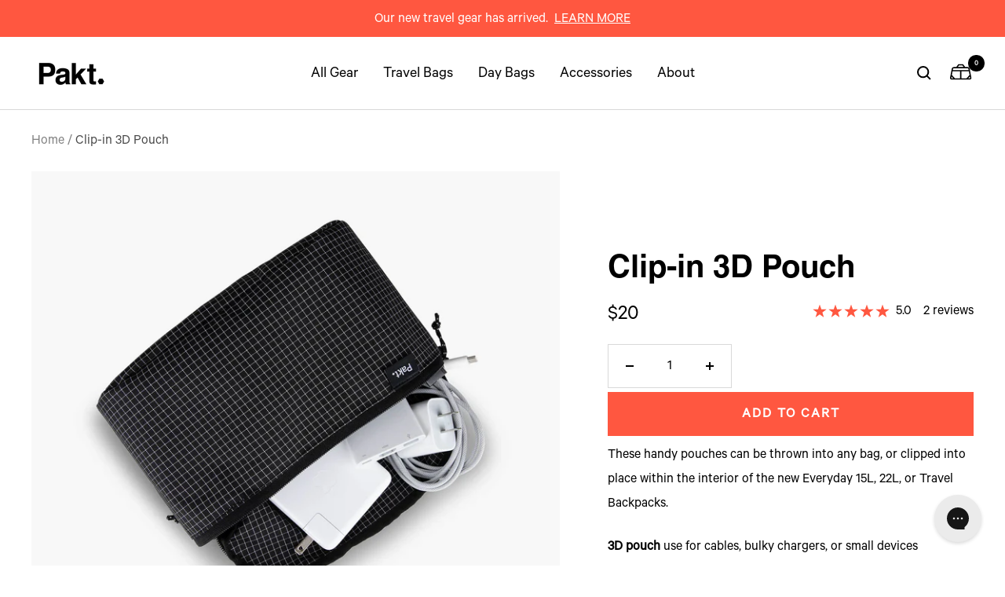

--- FILE ---
content_type: text/html; charset=utf-8
request_url: https://paktbags.com/products/clip-in-3d-pouch
body_size: 50980
content:
<!doctype html><html class="no-js" lang="en" dir="ltr">
  <head>
<link rel='preconnect dns-prefetch' href='https://api.config-security.com/' crossorigin />
<link rel='preconnect dns-prefetch' href='https://conf.config-security.com/' crossorigin />
<link rel='preconnect dns-prefetch' href='https://whale.camera/' crossorigin />

<!-- Start VWO Async SmartCode -->
<link rel="preconnect" href="https://dev.visualwebsiteoptimizer.com" />
<script type='text/javascript' id='vwoCode'>
window._vwo_code || (function() {
var account_id=910871,
version=2.1,
settings_tolerance=2000,
hide_element='body',
hide_element_style = 'opacity:0 !important;filter:alpha(opacity=0) !important;background:none !important',
/* DO NOT EDIT BELOW THIS LINE */
f=false,w=window,d=document,v=d.querySelector('#vwoCode'),cK='_vwo_'+account_id+'_settings',cc={};try{var c=JSON.parse(localStorage.getItem('_vwo_'+account_id+'_config'));cc=c&&typeof c==='object'?c:{}}catch(e){}var stT=cc.stT==='session'?w.sessionStorage:w.localStorage;code={use_existing_jquery:function(){return typeof use_existing_jquery!=='undefined'?use_existing_jquery:undefined},library_tolerance:function(){return typeof library_tolerance!=='undefined'?library_tolerance:undefined},settings_tolerance:function(){return cc.sT||settings_tolerance},hide_element_style:function(){return'{'+(cc.hES||hide_element_style)+'}'},hide_element:function(){if(performance.getEntriesByName('first-contentful-paint')[0]){return''}return typeof cc.hE==='string'?cc.hE:hide_element},getVersion:function(){return version},finish:function(e){if(!f){f=true;var t=d.getElementById('_vis_opt_path_hides');if(t)t.parentNode.removeChild(t);if(e)(new Image).src='https://dev.visualwebsiteoptimizer.com/ee.gif?a='+account_id+e}},finished:function(){return f},addScript:function(e){var t=d.createElement('script');t.type='text/javascript';if(e.src){t.src=e.src}else{t.text=e.text}d.getElementsByTagName('head')[0].appendChild(t)},load:function(e,t){var i=this.getSettings(),n=d.createElement('script'),r=this;t=t||{};if(i){n.textContent=i;d.getElementsByTagName('head')[0].appendChild(n);if(!w.VWO||VWO.caE){stT.removeItem(cK);r.load(e)}}else{var o=new XMLHttpRequest;o.open('GET',e,true);o.withCredentials=!t.dSC;o.responseType=t.responseType||'text';o.onload=function(){if(t.onloadCb){return t.onloadCb(o,e)}if(o.status===200){_vwo_code.addScript({text:o.responseText})}else{_vwo_code.finish('&e=loading_failure:'+e)}};o.onerror=function(){if(t.onerrorCb){return t.onerrorCb(e)}_vwo_code.finish('&e=loading_failure:'+e)};o.send()}},getSettings:function(){try{var e=stT.getItem(cK);if(!e){return}e=JSON.parse(e);if(Date.now()>e.e){stT.removeItem(cK);return}return e.s}catch(e){return}},init:function(){if(d.URL.indexOf('__vwo_disable__')>-1)return;var e=this.settings_tolerance();w._vwo_settings_timer=setTimeout(function(){_vwo_code.finish();stT.removeItem(cK)},e);var t;if(this.hide_element()!=='body'){t=d.createElement('style');var i=this.hide_element(),n=i?i+this.hide_element_style():'',r=d.getElementsByTagName('head')[0];t.setAttribute('id','_vis_opt_path_hides');v&&t.setAttribute('nonce',v.nonce);t.setAttribute('type','text/css');if(t.styleSheet)t.styleSheet.cssText=n;else t.appendChild(d.createTextNode(n));r.appendChild(t)}else{t=d.getElementsByTagName('head')[0];var n=d.createElement('div');n.style.cssText='z-index: 2147483647 !important;position: fixed !important;left: 0 !important;top: 0 !important;width: 100% !important;height: 100% !important;background: white !important;';n.setAttribute('id','_vis_opt_path_hides');n.classList.add('_vis_hide_layer');t.parentNode.insertBefore(n,t.nextSibling)}var o='https://dev.visualwebsiteoptimizer.com/j.php?a='+account_id+'&u='+encodeURIComponent(d.URL)+'&vn='+version;if(w.location.search.indexOf('_vwo_xhr')!==-1){this.addScript({src:o})}else{this.load(o+'&x=true')}}};w._vwo_code=code;code.init();})();
</script>
<!-- End VWO Async SmartCode -->
    
<script>
/* >> TriplePixel :: start*/
window.TriplePixelData={TripleName:"pakt-inc.myshopify.com",ver:"2.11",plat:"SHOPIFY",isHeadless:false},function(W,H,A,L,E,_,B,N){function O(U,T,P,H,R){void 0===R&&(R=!1),H=new XMLHttpRequest,P?(H.open("POST",U,!0),H.setRequestHeader("Content-Type","application/json")):H.open("GET",U,!0),H.send(JSON.stringify(P||{})),H.onreadystatechange=function(){4===H.readyState&&200===H.status?(R=H.responseText,U.includes(".txt")?eval(R):P||(N[B]=R)):(299<H.status||H.status<200)&&T&&!R&&(R=!0,O(U,T-1,P))}}if(N=window,!N[H+"sn"]){N[H+"sn"]=1,L=function(){return Date.now().toString(36)+"_"+Math.random().toString(36)};try{A.setItem(H,1+(0|A.getItem(H)||0)),(E=JSON.parse(A.getItem(H+"U")||"[]")).push({u:location.href,r:document.referrer,t:Date.now(),id:L()}),A.setItem(H+"U",JSON.stringify(E))}catch(e){}var i,m,p;A.getItem('"!nC`')||(_=A,A=N,A[H]||(E=A[H]=function(t,e,a){return void 0===a&&(a=[]),"State"==t?E.s:(W=L(),(E._q=E._q||[]).push([W,t,e].concat(a)),W)},E.s="Installed",E._q=[],E.ch=W,B="configSecurityConfModel",N[B]=1,O("https://conf.config-security.com/model",5),i=L(),m=A[atob("c2NyZWVu")],_.setItem("di_pmt_wt",i),p={id:i,action:"profile",avatar:_.getItem("auth-security_rand_salt_"),time:m[atob("d2lkdGg=")]+":"+m[atob("aGVpZ2h0")],host:A.TriplePixelData.TripleName,plat:A.TriplePixelData.plat,url:window.location.href,ref:document.referrer,ver:A.TriplePixelData.ver},O("https://api.config-security.com/event",5,p),O("https://whale.camera/live/dot.txt",5)))}}("","TriplePixel",localStorage);
/* << TriplePixel :: end*/
</script>

<!-- Google Tag Manager -->
<script>(function(w,d,s,l,i){w[l]=w[l]||[];w[l].push({'gtm.start':
new Date().getTime(),event:'gtm.js'});var f=d.getElementsByTagName(s)[0],
j=d.createElement(s),dl=l!='dataLayer'?'&l='+l:'';j.async=true;j.src=
'https://www.googletagmanager.com/gtm.js?id='+i+dl;f.parentNode.insertBefore(j,f);
})(window,document,'script','dataLayer','GTM-MLBBK6N');</script>
<!-- End Google Tag Manager -->

    <!-- Twitter conversion tracking base code  -->
<script>
!function(e,t,n,s,u,a){e.twq||(s=e.twq=function(){s.exe?s.exe.apply(s,arguments):s.queue.push(arguments);
},s.version='1.1',s.queue=[],u=t.createElement(n),u.async=!0,u.src='https://static.ads-twitter.com/uwt.js',
a=t.getElementsByTagName(n)[0],a.parentNode.insertBefore(u,a))}(window,document,'script');
twq('config','on5d7');
</script>
<!-- End Twitter conversion tracking base code -->

   
    
<script src="https://www.googleoptimize.com/optimize.js?id=OPT-KLBZ4J8"></script>

    <meta name="google-site-verification" content="_gPu5BjyXjgVjbAwI-D-8HWGFW-5jEk64JW6l12gUCs" />
    <meta charset="utf-8">
    <meta name="viewport" content="width=device-width, initial-scale=1.0, height=device-height, minimum-scale=1.0, maximum-scale=1.0">
    <meta name="theme-color" content="#ffffff">

    <title>Clip-in 3D Pouch</title><meta name="description" content="These handy pouches can be thrown into any bag, or clipped into place within the interior of the new Everyday 15L, 22L, or Travel Backpacks. 3D pouch use for cables, bulky chargers, or small devices"><link rel="canonical" href="https://paktbags.com/products/clip-in-3d-pouch"><link rel="shortcut icon" href="//paktbags.com/cdn/shop/files/pakt_favicon_96x96.png?v=1644964206" type="image/png"><link rel="preconnect" href="https://cdn.shopify.com">
    <link rel="dns-prefetch" href="https://productreviews.shopifycdn.com">
    <link rel="dns-prefetch" href="https://www.google-analytics.com"><link rel="preload" as="style" href="//paktbags.com/cdn/shop/t/154/assets/theme.min.css?v=137287321296197353221765987421">
    <link rel="preload" as="script" href="//paktbags.com/cdn/shop/t/154/assets/vendor.min.js?v=5947593914101336481765987421">
    <!-- <link rel="preload" as="script" href="//paktbags.com/cdn/shop/t/154/assets/theme.min.js?v=81820202669156828601765987421"> -->
    <link rel="preload" as="script" href="//paktbags.com/cdn/shop/t/154/assets/theme.js?v=114372045962015622761765987421"><link rel="preload" as="fetch" href="/products/clip-in-3d-pouch.js" crossorigin>
      <link rel="preload" as="image" imagesizes="(max-width: 999px) calc(100vw - 48px), 640px" imagesrcset="//paktbags.com/cdn/shop/files/PDP_Pouches-PAKT-6-14-23-25068_400x.jpg?v=1696945165 400w, //paktbags.com/cdn/shop/files/PDP_Pouches-PAKT-6-14-23-25068_500x.jpg?v=1696945165 500w, //paktbags.com/cdn/shop/files/PDP_Pouches-PAKT-6-14-23-25068_600x.jpg?v=1696945165 600w, //paktbags.com/cdn/shop/files/PDP_Pouches-PAKT-6-14-23-25068_700x.jpg?v=1696945165 700w, //paktbags.com/cdn/shop/files/PDP_Pouches-PAKT-6-14-23-25068_800x.jpg?v=1696945165 800w, //paktbags.com/cdn/shop/files/PDP_Pouches-PAKT-6-14-23-25068_900x.jpg?v=1696945165 900w, //paktbags.com/cdn/shop/files/PDP_Pouches-PAKT-6-14-23-25068_1000x.jpg?v=1696945165 1000w, //paktbags.com/cdn/shop/files/PDP_Pouches-PAKT-6-14-23-25068_1100x.jpg?v=1696945165 1100w, //paktbags.com/cdn/shop/files/PDP_Pouches-PAKT-6-14-23-25068_1200x.jpg?v=1696945165 1200w, //paktbags.com/cdn/shop/files/PDP_Pouches-PAKT-6-14-23-25068_1300x.jpg?v=1696945165 1300w, //paktbags.com/cdn/shop/files/PDP_Pouches-PAKT-6-14-23-25068_1400x.jpg?v=1696945165 1400w, //paktbags.com/cdn/shop/files/PDP_Pouches-PAKT-6-14-23-25068_1500x.jpg?v=1696945165 1500w, //paktbags.com/cdn/shop/files/PDP_Pouches-PAKT-6-14-23-25068_1576x.jpg?v=1696945165 1576w
"><script src="https://ajax.googleapis.com/ajax/libs/jquery/3.4.0/jquery.min.js"></script><script src="//paktbags.com/cdn/shop/t/154/assets/modal.js?v=77895917011335955101765987421" defer></script><meta property="og:type" content="product">
  <meta property="og:title" content="Clip-in 3D Pouch">
  <meta property="product:price:amount" content="20.00">
  <meta property="product:price:currency" content="USD"><meta property="og:image" content="http://paktbags.com/cdn/shop/files/PDP_Pouches-PAKT-6-14-23-25068.jpg?v=1696945165">
  <meta property="og:image:secure_url" content="https://paktbags.com/cdn/shop/files/PDP_Pouches-PAKT-6-14-23-25068.jpg?v=1696945165">
  <meta property="og:image:width" content="1576">
  <meta property="og:image:height" content="1420"><meta property="og:description" content="These handy pouches can be thrown into any bag, or clipped into place within the interior of the new Everyday 15L, 22L, or Travel Backpacks. 3D pouch use for cables, bulky chargers, or small devices"><meta property="og:url" content="https://paktbags.com/products/clip-in-3d-pouch">
<meta property="og:site_name" content="Pakt"><meta name="twitter:card" content="summary"><meta name="twitter:title" content="Clip-in 3D Pouch">
  <meta name="twitter:description" content="These handy pouches can be thrown into any bag, or clipped into place within the interior of the new Everyday 15L, 22L, or Travel Backpacks.
3D pouch use for cables, bulky chargers, or small devices"><meta name="twitter:image" content="https://paktbags.com/cdn/shop/files/PDP_Pouches-PAKT-6-14-23-25068_1200x1200_crop_center.jpg?v=1696945165">
  <meta name="twitter:image:alt" content="Storage pouche">
    
  <script type="application/ld+json">
  {
    "@context": "https://schema.org",
    "@type": "Product",
    "offers": [{
          "@type": "Offer",
          "name": "Default Title",
          "availability":"https://schema.org/InStock",
          "price": 20.0,
          "priceCurrency": "USD",
          "priceValidUntil": "2026-01-31","sku": "ACC09-A-2","url": "/products/clip-in-3d-pouch?variant=45305690882286"
        }
],"aggregateRating": {
        "@type": "AggregateRating",
        "ratingValue": "5.0",
        "reviewCount": "2",
        "worstRating": "1.0",
        "bestRating": "5.0"
      },
      "gtin12": "850044628667",
      "productId": "850044628667",
    "brand": {
      "@type": "Brand",
      "name": "Pakt"
    },
    "name": "Clip-in 3D Pouch",
    "description": "These handy pouches can be thrown into any bag, or clipped into place within the interior of the new Everyday 15L, 22L, or Travel Backpacks.\n3D pouch use for cables, bulky chargers, or small devices",
    "category": "Travel Accessories",
    "url": "/products/clip-in-3d-pouch",
    "sku": "ACC09-A-2",
    "image": {
      "@type": "ImageObject",
      "url": "https://paktbags.com/cdn/shop/files/PDP_Pouches-PAKT-6-14-23-25068_1024x.jpg?v=1696945165",
      "image": "https://paktbags.com/cdn/shop/files/PDP_Pouches-PAKT-6-14-23-25068_1024x.jpg?v=1696945165",
      "name": "Storage pouche",
      "width": "1024",
      "height": "1024"
    }
  }
  </script>



  <script type="application/ld+json">
  {
    "@context": "https://schema.org",
    "@type": "BreadcrumbList",
  "itemListElement": [{
      "@type": "ListItem",
      "position": 1,
      "name": "Home",
      "item": "https://paktbags.com"
    },{
          "@type": "ListItem",
          "position": 2,
          "name": "Clip-in 3D Pouch",
          "item": "https://paktbags.com/products/clip-in-3d-pouch"
        }]
  }
  </script>

    <style>
  /* Typography (heading) */
  

/* Typography (body) */
  



:root {--heading-color: 0, 0, 0;
    --text-color: 0, 0, 0;
    --background: 255, 255, 255;
    --secondary-background: 245, 245, 245;
    --border-color: 217, 217, 217;
    --border-color-darker: 153, 153, 153;
    --success-color: 46, 158, 123;
    --success-background: 213, 236, 229;
    --error-color: 255, 87, 64;
    --error-background: 255, 243, 242;
    --primary-button-background: 255, 87, 64;
    --primary-button-text-color: 255, 255, 255;
    --secondary-button-background: 0, 0, 0;
    --secondary-button-text-color: 255, 255, 255;
    --product-star-rating: 255, 87, 64;
    --product-on-sale-accent: 18, 191, 173;
    --product-sold-out-accent: 255, 87, 64;
    --product-custom-label-background: 18, 191, 173;
    --product-custom-label-text-color: 255, 255, 255;
    --product-custom-label-2-background: 0, 0, 0;
    --product-custom-label-2-text-color: 255, 255, 255;
    --product-low-stock-text-color: 222, 42, 42;
    --product-in-stock-text-color: 46, 158, 123;
    --loading-bar-background: 0, 0, 0;

    /* We duplicate some "base" colors as root colors, which is useful to use on drawer elements or popover without. Those should not be overridden to avoid issues */
    --root-heading-color: 0, 0, 0;
    --root-text-color: 0, 0, 0;
    --root-background: 255, 255, 255;
    --root-border-color: 217, 217, 217;
    --root-primary-button-background: 255, 87, 64;
    --root-primary-button-text-color: 255, 255, 255;

    --base-font-size: 20px;
    --heading-font-family: 'HelveticaLTStd-Bold', Helvetica, Arial, sans-serif;
    --heading-font-weight: 700;
    --heading-font-style: normal;
    --heading-text-transform: normal;
    --text-font-family: 'Calibre-Regular', "system_ui", -apple-system, 'Segoe UI', Roboto, 'Helvetica Neue', 'Noto Sans', 'Liberation Sans', Arial, sans-serif, 'Apple Color Emoji', 'Segoe UI Emoji', 'Segoe UI Symbol', 'Noto Color Emoji';
    --text-font-weight: 400;
    --text-font-style: normal;
    --text-font-bold-weight: 700;

    /* Typography (font size) */
    --heading-xxsmall-font-size: 12px;
    --heading-xsmall-font-size: 12px;
    --heading-small-font-size: 12px;
    --heading-large-font-size: 32px;
    --heading-h1-font-size: 32px;
    --heading-h2-font-size: 28px;
    --heading-h3-font-size: 26px;
    --heading-h4-font-size: 22px;
    --heading-h5-font-size: 18px;
    --heading-h6-font-size: 16px;

    /* Control the look and feel of the theme by changing radius of various elements */
    --button-border-radius: 0px;
    --block-border-radius: 0px;
    --block-border-radius-reduced: 0px;
    --color-swatch-border-radius: 100%;

    /* Button size */
    --button-height: 48px;
    --button-small-height: 40px;

    /* Form related */
    --form-input-field-height: 48px;
    --form-input-gap: 16px;
    --form-submit-margin: 24px;

    /* Product listing related variables */
    --product-list-block-spacing: 32px;

    /* Video related */
    --play-button-background: 255, 255, 255;
    --play-button-arrow: 0, 0, 0;

    /* RTL support */
    --transform-logical-flip: 1;
    --transform-origin-start: left;
    --transform-origin-end: right;

    /* Other */
    --zoom-cursor-svg-url: url(//paktbags.com/cdn/shop/t/154/assets/zoom-cursor.svg?v=160957727165764838921765987421);
    --arrow-right-svg-url: url(//paktbags.com/cdn/shop/t/154/assets/arrow-right.svg?v=70871338000329279091765987421);
    --arrow-left-svg-url: url(//paktbags.com/cdn/shop/t/154/assets/arrow-left.svg?v=176537643540911574551765987421);

    /* Some useful variables that we can reuse in our CSS. Some explanation are needed for some of them:
       - container-max-width-minus-gutters: represents the container max width without the edge gutters
       - container-outer-width: considering the screen width, represent all the space outside the container
       - container-outer-margin: same as container-outer-width but get set to 0 inside a container
       - container-inner-width: the effective space inside the container (minus gutters)
       - grid-column-width: represents the width of a single column of the grid
       - vertical-breather: this is a variable that defines the global "spacing" between sections, and inside the section
                            to create some "breath" and minimum spacing
     */
    --container-max-width: 1600px;
    --container-gutter: 24px;
    --container-max-width-minus-gutters: calc(var(--container-max-width) - (var(--container-gutter)) * 2);
    --container-outer-width: max(calc((100vw - var(--container-max-width-minus-gutters)) / 2), var(--container-gutter));
    --container-outer-margin: var(--container-outer-width);
    --container-inner-width: calc(100vw - var(--container-outer-width) * 2);

    --grid-column-count: 10;
    --grid-gap: 24px;
    --grid-column-width: calc((100vw - var(--container-outer-width) * 2 - var(--grid-gap) * (var(--grid-column-count) - 1)) / var(--grid-column-count));

    --vertical-breather: 48px;
    --vertical-breather-tight: 48px;

    /* Shopify related variables */
    --payment-terms-background-color: #ffffff;
  }

  @media screen and (min-width: 741px) {
    :root {
      --container-gutter: 40px;
      --grid-column-count: 20;
      --vertical-breather: 64px;
      --vertical-breather-tight: 64px;

      /* Typography (font size) */
      --heading-xsmall-font-size: 11px;
      --heading-small-font-size: 12px;
      --heading-large-font-size: 48px;
      --heading-h1-font-size: 48px;
      --heading-h2-font-size: 36px;
      --heading-h3-font-size: 30px;
      --heading-h4-font-size: 22px;
      --heading-h5-font-size: 18px;
      --heading-h6-font-size: 16px;

      /* Form related */
      --form-input-field-height: 52px;
      --form-submit-margin: 32px;

      /* Button size */
      --button-height: 52px;
      --button-small-height: 44px;
    }
  }

  @media screen and (min-width: 1200px) {
    :root {
      --vertical-breather: 80px;
      --vertical-breather-tight: 64px;
      --product-list-block-spacing: 48px;

      /* Typography */
      --heading-large-font-size: 58px;
      --heading-h1-font-size: 40px;
      --heading-h2-font-size: 40px;
      --heading-h3-font-size: 32px;
      --heading-h4-font-size: 26px;
      --heading-h5-font-size: 22px;
      --heading-h6-font-size: 16px;
    }
  }

  @media screen and (min-width: 1600px) {
    :root {
      --vertical-breather: 90px;
      --vertical-breather-tight: 64px;
    }
  }
</style>

    <script>
  // This allows to expose several variables to the global scope, to be used in scripts
  window.themeVariables = {
    settings: {
      direction: "ltr",
      pageType: "product",
      cartCount: 0,
      moneyFormat: "${{amount}}",
      moneyWithCurrencyFormat: "${{amount}} USD",
      showVendor: false,
      discountMode: "saving",
      currencyCodeEnabled: false,
      searchMode: "product,article,page,collection",
      searchUnavailableProducts: "last",
      cartType: "drawer",
      cartCurrency: "USD",
      mobileZoomFactor: 2.5
    },

    routes: {
      host: "paktbags.com",
      rootUrl: "\/",
      rootUrlWithoutSlash: '',
      cartUrl: "\/cart",
      cartAddUrl: "\/cart\/add",
      cartChangeUrl: "\/cart\/change",
      searchUrl: "\/search",
      predictiveSearchUrl: "\/search\/suggest",
      productRecommendationsUrl: "\/recommendations\/products"
    },

    strings: {
      accessibilityDelete: "Delete",
      accessibilityClose: "Close",
      collectionSoldOut: "Sold out",
      collectionComingSoon: "Coming soon",
      collectionDiscount: "Save @savings@",
      productSalePrice: "Sale price",
      productRegularPrice: "Regular price",
      productFormUnavailable: "Unavailable",
      productFormSoldOut: "Sold out",
      productFormComingSoon: "Coming soon",
      productFormPreOrder: "Pre-order",
      productFormAddToCart: "Add to cart",
      searchNoResults: "No results could be found.",
      searchNewSearch: "New search",
      searchProducts: "Products",
      searchArticles: "Journal",
      searchPages: "Pages",
      searchCollections: "Collections",
      cartViewCart: "View cart",
      cartItemAdded: "Item added to your cart!",
      cartItemAddedShort: "Added to your cart!",
      cartAddOrderNote: "Add order note",
      cartEditOrderNote: "Edit order note",
      shippingEstimatorNoResults: "Sorry, we do not ship to your address.",
      shippingEstimatorOneResult: "There is one shipping rate for your address:",
      shippingEstimatorMultipleResults: "There are several shipping rates for your address:",
      shippingEstimatorError: "One or more error occurred while retrieving shipping rates:"
    },

    libs: {
      flickity: "\/\/paktbags.com\/cdn\/shop\/t\/154\/assets\/flickity.js?v=176646718982628074891765987421",
      photoswipe: "\/\/paktbags.com\/cdn\/shop\/t\/154\/assets\/photoswipe.js?v=45811110572153513461765987421",
      qrCode: "\/\/paktbags.com\/cdn\/shopifycloud\/storefront\/assets\/themes_support\/vendor\/qrcode-3f2b403b.js"
    },

    breakpoints: {
      phone: 'screen and (max-width: 740px)',
      tablet: 'screen and (min-width: 741px) and (max-width: 999px)',
      tabletAndUp: 'screen and (min-width: 741px)',
      pocket: 'screen and (max-width: 999px)',
      lap: 'screen and (min-width: 1000px) and (max-width: 1199px)',
      lapAndUp: 'screen and (min-width: 1000px)',
      desktop: 'screen and (min-width: 1200px)',
      wide: 'screen and (min-width: 1400px)'
    }
  };

  if ('noModule' in HTMLScriptElement.prototype) {
    // Old browsers (like IE) that does not support module will be considered as if not executing JS at all
    document.documentElement.className = document.documentElement.className.replace('no-js', 'js');

    requestAnimationFrame(() => {
      const viewportHeight = (window.visualViewport ? window.visualViewport.height : document.documentElement.clientHeight);
      document.documentElement.style.setProperty('--window-height',viewportHeight + 'px');
    });
  }// We save the product ID in local storage to be eventually used for recently viewed section
    try {
      const items = JSON.parse(localStorage.getItem('theme:recently-viewed-products') || '[]');

      // We check if the current product already exists, and if it does not, we add it at the start
      if (!items.includes(8500631372014)) {
        items.unshift(8500631372014);
      }

      localStorage.setItem('theme:recently-viewed-products', JSON.stringify(items.slice(0, 20)));
    } catch (e) {
      // Safari in private mode does not allow setting item, we silently fail
    }</script>


    <link rel="stylesheet" href="//paktbags.com/cdn/shop/t/154/assets/theme.min.css?v=137287321296197353221765987421">

    <script src="//paktbags.com/cdn/shop/t/154/assets/vendor.min.js?v=5947593914101336481765987421" defer></script>
    <script src="//paktbags.com/cdn/shop/t/154/assets/theme.min.js?v=81820202669156828601765987421" defer></script>
    <script src="//paktbags.com/cdn/shop/t/154/assets/custom.js?v=115914746911643441101765987421" defer></script>
    
<link href="//paktbags.com/cdn/shop/t/154/assets/custom.css?v=22847361577253351681765987421" rel="stylesheet" type="text/css" media="all" />

    

    

<script>window.performance && window.performance.mark && window.performance.mark('shopify.content_for_header.start');</script><meta name="google-site-verification" content="0oD3X6g51B5Zyholpb1Y1MRpGo8P-W8-dBFe8ReE4N8">
<meta name="google-site-verification" content="p2gar_LCwHrMvnBf_O2M9EeFq3zOOl2Ujc2h9Fv9YT8">
<meta name="google-site-verification" content="qjl5sbQFQSVpnPOInQhl2qD1q52SqdE-ZMw3yp2SMrQ">
<meta name="google-site-verification" content="79zwaiehXCZ1JvBd-2qffB1ZrmDQt5Rn7R7Mzfi-ln4">
<meta name="google-site-verification" content="_lWqA7mwWA7W5pSiu0TTSGk_Dis1e17j6DmwrEa4lwM">
<meta id="shopify-digital-wallet" name="shopify-digital-wallet" content="/1268744281/digital_wallets/dialog">
<meta name="shopify-checkout-api-token" content="2409955730f3033cfe11d9caf3c88d95">
<meta id="in-context-paypal-metadata" data-shop-id="1268744281" data-venmo-supported="false" data-environment="production" data-locale="en_US" data-paypal-v4="true" data-currency="USD">
<link rel="alternate" type="application/json+oembed" href="https://paktbags.com/products/clip-in-3d-pouch.oembed">
<script async="async" src="/checkouts/internal/preloads.js?locale=en-US"></script>
<link rel="preconnect" href="https://shop.app" crossorigin="anonymous">
<script async="async" src="https://shop.app/checkouts/internal/preloads.js?locale=en-US&shop_id=1268744281" crossorigin="anonymous"></script>
<script id="apple-pay-shop-capabilities" type="application/json">{"shopId":1268744281,"countryCode":"US","currencyCode":"USD","merchantCapabilities":["supports3DS"],"merchantId":"gid:\/\/shopify\/Shop\/1268744281","merchantName":"Pakt","requiredBillingContactFields":["postalAddress","email","phone"],"requiredShippingContactFields":["postalAddress","email","phone"],"shippingType":"shipping","supportedNetworks":["visa","masterCard","amex","discover","elo","jcb"],"total":{"type":"pending","label":"Pakt","amount":"1.00"},"shopifyPaymentsEnabled":true,"supportsSubscriptions":true}</script>
<script id="shopify-features" type="application/json">{"accessToken":"2409955730f3033cfe11d9caf3c88d95","betas":["rich-media-storefront-analytics"],"domain":"paktbags.com","predictiveSearch":true,"shopId":1268744281,"locale":"en"}</script>
<script>var Shopify = Shopify || {};
Shopify.shop = "pakt-inc.myshopify.com";
Shopify.locale = "en";
Shopify.currency = {"active":"USD","rate":"1.0"};
Shopify.country = "US";
Shopify.theme = {"name":"12.17 Nav Update (Copy of 12.15 \/ SE)","id":155847033070,"schema_name":"Focal","schema_version":"8.7.6","theme_store_id":null,"role":"main"};
Shopify.theme.handle = "null";
Shopify.theme.style = {"id":null,"handle":null};
Shopify.cdnHost = "paktbags.com/cdn";
Shopify.routes = Shopify.routes || {};
Shopify.routes.root = "/";</script>
<script type="module">!function(o){(o.Shopify=o.Shopify||{}).modules=!0}(window);</script>
<script>!function(o){function n(){var o=[];function n(){o.push(Array.prototype.slice.apply(arguments))}return n.q=o,n}var t=o.Shopify=o.Shopify||{};t.loadFeatures=n(),t.autoloadFeatures=n()}(window);</script>
<script>
  window.ShopifyPay = window.ShopifyPay || {};
  window.ShopifyPay.apiHost = "shop.app\/pay";
  window.ShopifyPay.redirectState = null;
</script>
<script id="shop-js-analytics" type="application/json">{"pageType":"product"}</script>
<script defer="defer" async type="module" src="//paktbags.com/cdn/shopifycloud/shop-js/modules/v2/client.init-shop-cart-sync_BdyHc3Nr.en.esm.js"></script>
<script defer="defer" async type="module" src="//paktbags.com/cdn/shopifycloud/shop-js/modules/v2/chunk.common_Daul8nwZ.esm.js"></script>
<script type="module">
  await import("//paktbags.com/cdn/shopifycloud/shop-js/modules/v2/client.init-shop-cart-sync_BdyHc3Nr.en.esm.js");
await import("//paktbags.com/cdn/shopifycloud/shop-js/modules/v2/chunk.common_Daul8nwZ.esm.js");

  window.Shopify.SignInWithShop?.initShopCartSync?.({"fedCMEnabled":true,"windoidEnabled":true});

</script>
<script>
  window.Shopify = window.Shopify || {};
  if (!window.Shopify.featureAssets) window.Shopify.featureAssets = {};
  window.Shopify.featureAssets['shop-js'] = {"shop-cart-sync":["modules/v2/client.shop-cart-sync_QYOiDySF.en.esm.js","modules/v2/chunk.common_Daul8nwZ.esm.js"],"init-fed-cm":["modules/v2/client.init-fed-cm_DchLp9rc.en.esm.js","modules/v2/chunk.common_Daul8nwZ.esm.js"],"shop-button":["modules/v2/client.shop-button_OV7bAJc5.en.esm.js","modules/v2/chunk.common_Daul8nwZ.esm.js"],"init-windoid":["modules/v2/client.init-windoid_DwxFKQ8e.en.esm.js","modules/v2/chunk.common_Daul8nwZ.esm.js"],"shop-cash-offers":["modules/v2/client.shop-cash-offers_DWtL6Bq3.en.esm.js","modules/v2/chunk.common_Daul8nwZ.esm.js","modules/v2/chunk.modal_CQq8HTM6.esm.js"],"shop-toast-manager":["modules/v2/client.shop-toast-manager_CX9r1SjA.en.esm.js","modules/v2/chunk.common_Daul8nwZ.esm.js"],"init-shop-email-lookup-coordinator":["modules/v2/client.init-shop-email-lookup-coordinator_UhKnw74l.en.esm.js","modules/v2/chunk.common_Daul8nwZ.esm.js"],"pay-button":["modules/v2/client.pay-button_DzxNnLDY.en.esm.js","modules/v2/chunk.common_Daul8nwZ.esm.js"],"avatar":["modules/v2/client.avatar_BTnouDA3.en.esm.js"],"init-shop-cart-sync":["modules/v2/client.init-shop-cart-sync_BdyHc3Nr.en.esm.js","modules/v2/chunk.common_Daul8nwZ.esm.js"],"shop-login-button":["modules/v2/client.shop-login-button_D8B466_1.en.esm.js","modules/v2/chunk.common_Daul8nwZ.esm.js","modules/v2/chunk.modal_CQq8HTM6.esm.js"],"init-customer-accounts-sign-up":["modules/v2/client.init-customer-accounts-sign-up_C8fpPm4i.en.esm.js","modules/v2/client.shop-login-button_D8B466_1.en.esm.js","modules/v2/chunk.common_Daul8nwZ.esm.js","modules/v2/chunk.modal_CQq8HTM6.esm.js"],"init-shop-for-new-customer-accounts":["modules/v2/client.init-shop-for-new-customer-accounts_CVTO0Ztu.en.esm.js","modules/v2/client.shop-login-button_D8B466_1.en.esm.js","modules/v2/chunk.common_Daul8nwZ.esm.js","modules/v2/chunk.modal_CQq8HTM6.esm.js"],"init-customer-accounts":["modules/v2/client.init-customer-accounts_dRgKMfrE.en.esm.js","modules/v2/client.shop-login-button_D8B466_1.en.esm.js","modules/v2/chunk.common_Daul8nwZ.esm.js","modules/v2/chunk.modal_CQq8HTM6.esm.js"],"shop-follow-button":["modules/v2/client.shop-follow-button_CkZpjEct.en.esm.js","modules/v2/chunk.common_Daul8nwZ.esm.js","modules/v2/chunk.modal_CQq8HTM6.esm.js"],"lead-capture":["modules/v2/client.lead-capture_BntHBhfp.en.esm.js","modules/v2/chunk.common_Daul8nwZ.esm.js","modules/v2/chunk.modal_CQq8HTM6.esm.js"],"checkout-modal":["modules/v2/client.checkout-modal_CfxcYbTm.en.esm.js","modules/v2/chunk.common_Daul8nwZ.esm.js","modules/v2/chunk.modal_CQq8HTM6.esm.js"],"shop-login":["modules/v2/client.shop-login_Da4GZ2H6.en.esm.js","modules/v2/chunk.common_Daul8nwZ.esm.js","modules/v2/chunk.modal_CQq8HTM6.esm.js"],"payment-terms":["modules/v2/client.payment-terms_MV4M3zvL.en.esm.js","modules/v2/chunk.common_Daul8nwZ.esm.js","modules/v2/chunk.modal_CQq8HTM6.esm.js"]};
</script>
<script>(function() {
  var isLoaded = false;
  function asyncLoad() {
    if (isLoaded) return;
    isLoaded = true;
    var urls = ["https:\/\/config.gorgias.chat\/bundle-loader\/01GYCCB3M3VW8CKBPFSDPNGMDB?source=shopify1click\u0026shop=pakt-inc.myshopify.com","https:\/\/cdn-loyalty.yotpo.com\/loader\/FBQdPxlFzufNDOc347Tq6Q.js?shop=pakt-inc.myshopify.com","https:\/\/storage.nfcube.com\/instafeed-42ca0aa95cd78db3f9cf9c3e2286057b.js?shop=pakt-inc.myshopify.com","https:\/\/cdn.9gtb.com\/loader.js?g_cvt_id=70ead7e2-c7b8-47c0-a6fc-4f8cf4fcedb4\u0026shop=pakt-inc.myshopify.com","https:\/\/dr4qe3ddw9y32.cloudfront.net\/awin-shopify-integration-code.js?aid=77290\u0026v=shopifyApp_5.2.5\u0026ts=1768512857854\u0026shop=pakt-inc.myshopify.com"];
    for (var i = 0; i < urls.length; i++) {
      var s = document.createElement('script');
      s.type = 'text/javascript';
      s.async = true;
      s.src = urls[i];
      var x = document.getElementsByTagName('script')[0];
      x.parentNode.insertBefore(s, x);
    }
  };
  if(window.attachEvent) {
    window.attachEvent('onload', asyncLoad);
  } else {
    window.addEventListener('load', asyncLoad, false);
  }
})();</script>
<script id="__st">var __st={"a":1268744281,"offset":-18000,"reqid":"8646657c-375c-4c4f-92ef-da34511676a7-1768984228","pageurl":"paktbags.com\/products\/clip-in-3d-pouch","u":"9bb33b2f5002","p":"product","rtyp":"product","rid":8500631372014};</script>
<script>window.ShopifyPaypalV4VisibilityTracking = true;</script>
<script id="captcha-bootstrap">!function(){'use strict';const t='contact',e='account',n='new_comment',o=[[t,t],['blogs',n],['comments',n],[t,'customer']],c=[[e,'customer_login'],[e,'guest_login'],[e,'recover_customer_password'],[e,'create_customer']],r=t=>t.map((([t,e])=>`form[action*='/${t}']:not([data-nocaptcha='true']) input[name='form_type'][value='${e}']`)).join(','),a=t=>()=>t?[...document.querySelectorAll(t)].map((t=>t.form)):[];function s(){const t=[...o],e=r(t);return a(e)}const i='password',u='form_key',d=['recaptcha-v3-token','g-recaptcha-response','h-captcha-response',i],f=()=>{try{return window.sessionStorage}catch{return}},m='__shopify_v',_=t=>t.elements[u];function p(t,e,n=!1){try{const o=window.sessionStorage,c=JSON.parse(o.getItem(e)),{data:r}=function(t){const{data:e,action:n}=t;return t[m]||n?{data:e,action:n}:{data:t,action:n}}(c);for(const[e,n]of Object.entries(r))t.elements[e]&&(t.elements[e].value=n);n&&o.removeItem(e)}catch(o){console.error('form repopulation failed',{error:o})}}const l='form_type',E='cptcha';function T(t){t.dataset[E]=!0}const w=window,h=w.document,L='Shopify',v='ce_forms',y='captcha';let A=!1;((t,e)=>{const n=(g='f06e6c50-85a8-45c8-87d0-21a2b65856fe',I='https://cdn.shopify.com/shopifycloud/storefront-forms-hcaptcha/ce_storefront_forms_captcha_hcaptcha.v1.5.2.iife.js',D={infoText:'Protected by hCaptcha',privacyText:'Privacy',termsText:'Terms'},(t,e,n)=>{const o=w[L][v],c=o.bindForm;if(c)return c(t,g,e,D).then(n);var r;o.q.push([[t,g,e,D],n]),r=I,A||(h.body.append(Object.assign(h.createElement('script'),{id:'captcha-provider',async:!0,src:r})),A=!0)});var g,I,D;w[L]=w[L]||{},w[L][v]=w[L][v]||{},w[L][v].q=[],w[L][y]=w[L][y]||{},w[L][y].protect=function(t,e){n(t,void 0,e),T(t)},Object.freeze(w[L][y]),function(t,e,n,w,h,L){const[v,y,A,g]=function(t,e,n){const i=e?o:[],u=t?c:[],d=[...i,...u],f=r(d),m=r(i),_=r(d.filter((([t,e])=>n.includes(e))));return[a(f),a(m),a(_),s()]}(w,h,L),I=t=>{const e=t.target;return e instanceof HTMLFormElement?e:e&&e.form},D=t=>v().includes(t);t.addEventListener('submit',(t=>{const e=I(t);if(!e)return;const n=D(e)&&!e.dataset.hcaptchaBound&&!e.dataset.recaptchaBound,o=_(e),c=g().includes(e)&&(!o||!o.value);(n||c)&&t.preventDefault(),c&&!n&&(function(t){try{if(!f())return;!function(t){const e=f();if(!e)return;const n=_(t);if(!n)return;const o=n.value;o&&e.removeItem(o)}(t);const e=Array.from(Array(32),(()=>Math.random().toString(36)[2])).join('');!function(t,e){_(t)||t.append(Object.assign(document.createElement('input'),{type:'hidden',name:u})),t.elements[u].value=e}(t,e),function(t,e){const n=f();if(!n)return;const o=[...t.querySelectorAll(`input[type='${i}']`)].map((({name:t})=>t)),c=[...d,...o],r={};for(const[a,s]of new FormData(t).entries())c.includes(a)||(r[a]=s);n.setItem(e,JSON.stringify({[m]:1,action:t.action,data:r}))}(t,e)}catch(e){console.error('failed to persist form',e)}}(e),e.submit())}));const S=(t,e)=>{t&&!t.dataset[E]&&(n(t,e.some((e=>e===t))),T(t))};for(const o of['focusin','change'])t.addEventListener(o,(t=>{const e=I(t);D(e)&&S(e,y())}));const B=e.get('form_key'),M=e.get(l),P=B&&M;t.addEventListener('DOMContentLoaded',(()=>{const t=y();if(P)for(const e of t)e.elements[l].value===M&&p(e,B);[...new Set([...A(),...v().filter((t=>'true'===t.dataset.shopifyCaptcha))])].forEach((e=>S(e,t)))}))}(h,new URLSearchParams(w.location.search),n,t,e,['guest_login'])})(!0,!0)}();</script>
<script integrity="sha256-4kQ18oKyAcykRKYeNunJcIwy7WH5gtpwJnB7kiuLZ1E=" data-source-attribution="shopify.loadfeatures" defer="defer" src="//paktbags.com/cdn/shopifycloud/storefront/assets/storefront/load_feature-a0a9edcb.js" crossorigin="anonymous"></script>
<script crossorigin="anonymous" defer="defer" src="//paktbags.com/cdn/shopifycloud/storefront/assets/shopify_pay/storefront-65b4c6d7.js?v=20250812"></script>
<script data-source-attribution="shopify.dynamic_checkout.dynamic.init">var Shopify=Shopify||{};Shopify.PaymentButton=Shopify.PaymentButton||{isStorefrontPortableWallets:!0,init:function(){window.Shopify.PaymentButton.init=function(){};var t=document.createElement("script");t.src="https://paktbags.com/cdn/shopifycloud/portable-wallets/latest/portable-wallets.en.js",t.type="module",document.head.appendChild(t)}};
</script>
<script data-source-attribution="shopify.dynamic_checkout.buyer_consent">
  function portableWalletsHideBuyerConsent(e){var t=document.getElementById("shopify-buyer-consent"),n=document.getElementById("shopify-subscription-policy-button");t&&n&&(t.classList.add("hidden"),t.setAttribute("aria-hidden","true"),n.removeEventListener("click",e))}function portableWalletsShowBuyerConsent(e){var t=document.getElementById("shopify-buyer-consent"),n=document.getElementById("shopify-subscription-policy-button");t&&n&&(t.classList.remove("hidden"),t.removeAttribute("aria-hidden"),n.addEventListener("click",e))}window.Shopify?.PaymentButton&&(window.Shopify.PaymentButton.hideBuyerConsent=portableWalletsHideBuyerConsent,window.Shopify.PaymentButton.showBuyerConsent=portableWalletsShowBuyerConsent);
</script>
<script data-source-attribution="shopify.dynamic_checkout.cart.bootstrap">document.addEventListener("DOMContentLoaded",(function(){function t(){return document.querySelector("shopify-accelerated-checkout-cart, shopify-accelerated-checkout")}if(t())Shopify.PaymentButton.init();else{new MutationObserver((function(e,n){t()&&(Shopify.PaymentButton.init(),n.disconnect())})).observe(document.body,{childList:!0,subtree:!0})}}));
</script>
<link id="shopify-accelerated-checkout-styles" rel="stylesheet" media="screen" href="https://paktbags.com/cdn/shopifycloud/portable-wallets/latest/accelerated-checkout-backwards-compat.css" crossorigin="anonymous">
<style id="shopify-accelerated-checkout-cart">
        #shopify-buyer-consent {
  margin-top: 1em;
  display: inline-block;
  width: 100%;
}

#shopify-buyer-consent.hidden {
  display: none;
}

#shopify-subscription-policy-button {
  background: none;
  border: none;
  padding: 0;
  text-decoration: underline;
  font-size: inherit;
  cursor: pointer;
}

#shopify-subscription-policy-button::before {
  box-shadow: none;
}

      </style>
<link rel="stylesheet" media="screen" href="//paktbags.com/cdn/shop/t/154/compiled_assets/styles.css?v=45570">
<script>window.performance && window.performance.mark && window.performance.mark('shopify.content_for_header.end');</script>

<!-- Yotpo Loyalty Widget Loader -->
<script src="https://cdn-widgetsrepository.yotpo.com/v1/loader/FBQdPxlFzufNDOc347Tq6Q" async></script>
<script src="https://www.dwin1.com/77290.js" type="text/javascript" defer="defer"></script>
 <style>
.modal-content {
    font-family: Calibre-Regular, -apple-system, "system-ui", "Segoe UI", Roboto, Ubuntu, "Helvetica Neue", sans-serif, "Apple Color Emoji", "Segoe UI Emoji", "Segoe UI Symbol" !important;
    text-align: center;
}
  </style>
  <link href="//paktbags.com/cdn/shop/t/154/assets/patrol-accessibility.css?v=812449540627485211765987421" rel="stylesheet" type="text/css" media="all" />
  <script>
  (async function () {
    window.Stylux = {
      queue: [],
      onScriptLoad: (fn) => {
        window.Stylux.queue.push(fn);
      },
    };

    (function loadStyluxSDK(src, onload) {
      const script = document.createElement("script");
      script.src = src;
      script.async = true;
      script.crossOrigin = "anonymous";
      script.onload = onload;
      document.head.appendChild(script);
    })("https://sdk.stylux.io/js-sdk.js", async () => {
      if (!self.Stylux) {
        return;
      }

      if (!self.Shopify || self.Shopify.country !== "US") {
        return;
      }

      await Stylux.setup({
        merchantId: "a244f06e-5793-42df-ae58-a1d07b6bdead",
        monitoring: true,

        apiKey:
          "STLX_7d9e84e8834beb6f0a6c80150b3b6f338120000341ca2a9aa031f691b2d3",

        getButtonOfferText(config) {
          return config.ctaText;
        },

        modal: {
          // any custom CSS styling (key-value pairs)
          buttonStyles: {},
        },

        plugins: {
          shopify: {
            addToCartSelector: '#AddToCart, #MainPaymentContainer, [type="submit"]',
            sectionsForCartRequests: ['mini-cart'],
            afterUpdateCartVersion: "V2",
            afterUpdateCart(updateCartRes) {
              if (!updateCartRes) {
                return;
              }

              const isCartPage = document.location.pathname.includes("cart");

              if (isCartPage) {
                window.location.reload();
              } else {
                document.documentElement.dispatchEvent(new CustomEvent("cart:refresh", {
                    bubbles: true,
                    detail: {
                        cart: updateCartRes.cart,
                        openMiniCart: true,
                        replacementDelay: 300
                    },
                }));
              }
            },
          },
        },
      });
    });
  })();
</script>
<style>
    .stylux-offer-container {
        width: 100%;
    }
    .stylux-offer-btn {
        width: 100%;
        transition: all ease-in-out .3s;
        background-color: #fff;
        color: #000;
        border: 2px solid #000000;
    }
    .stylux-offer-btn:hover {
        background-color: #000;
        color: #fff;
        border: 2px solid #000000;
    }
</style>
<script>
  Stylux.onScriptLoad(() => {
    async function showCartOffer() {
        await Stylux.waitForDOMElements();
        if (!document.querySelector('#stylux-cart-offer-container')) {
            return;
        }

        Stylux.offers.show({
            type: 'CART',
            elementClasses: ['stylux-cart-offer-container']
        });
    }

    const targetNode = document.getElementById('mini-cart');

    const config = {
        attributes: true,
        attributeFilter: ['open']
    };

    const callback = function(mutationsList, observer) {
        for(const mutation of mutationsList) {
            if (mutation.type === 'attributes' && mutation.attributeName === 'open') {
                if (targetNode.open === true) {
                    setTimeout(() => showCartOffer(), 1000)
                }
            }
        }
    };
    const observer = new MutationObserver(callback);

    if (targetNode) {
        observer.observe(targetNode, config);
    }

    window.addEventListener('cart:updated', () => {
        setTimeout(() => showCartOffer(), 1000);
    });

    document.documentElement.addEventListener('cart:refresh', () => {
        setTimeout(() => showCartOffer(), 1000);
    });

    document.documentElement.addEventListener('cart:removed', () => {
        setTimeout(() => showCartOffer(), 1000);
    });

    document.documentElement.addEventListener('cart:added', () => {
        setTimeout(() => showCartOffer(), 1000);
    });

    showCartOffer();
  });
</script>
<!-- BEGIN app block: shopify://apps/starapps-variant-image/blocks/starapps-via-embed/2a01d106-3d10-48e8-ba53-5cb971217ac4 -->





    
      
      <script>
        window._starapps_theme_settings = [{"id":246480,"script_url":null},{"id":246483,"script_url":"https:\/\/cdn.starapps.studio\/apps\/via\/pakt-inc\/246483-script-17676276285869799.js"},{"id":246481,"script_url":"https:\/\/cdn.starapps.studio\/apps\/via\/pakt-inc\/script-1754299422.js"},{"id":246482,"script_url":"https:\/\/cdn.starapps.studio\/apps\/via\/pakt-inc\/246482-script-176762761188882.js"},{"id":19273,"script_url":"https:\/\/cdn.starapps.studio\/apps\/via\/pakt-inc\/script-1754299422.js"}];
        window._starapps_shop_themes = {"151894917358":{"theme_setting_id":246481,"theme_store_id":"714","schema_theme_name":"Focal"},"149487583470":{"theme_setting_id":246481,"theme_store_id":"714","schema_theme_name":"Focal"},"156554166510":{"theme_setting_id":246481,"theme_store_id":null,"schema_theme_name":"Focal"},"154691600622":{"theme_setting_id":246481,"theme_store_id":null,"schema_theme_name":"Focal"},"152992841966":{"theme_setting_id":246481,"theme_store_id":null,"schema_theme_name":"Focal"},"153299943662":{"theme_setting_id":246481,"theme_store_id":null,"schema_theme_name":"Focal"},"154293240046":{"theme_setting_id":246481,"theme_store_id":null,"schema_theme_name":"Focal"},"150186721518":{"theme_setting_id":246481,"theme_store_id":"714","schema_theme_name":"Focal"},"153701384430":{"theme_setting_id":246481,"theme_store_id":null,"schema_theme_name":"Focal"},"153786482926":{"theme_setting_id":246481,"theme_store_id":null,"schema_theme_name":"Focal"},"154429554926":{"theme_setting_id":246481,"theme_store_id":null,"schema_theme_name":"Focal"},"154862944494":{"theme_setting_id":246481,"theme_store_id":null,"schema_theme_name":"Focal"},"155203502318":{"theme_setting_id":246481,"theme_store_id":null,"schema_theme_name":"Focal"},"155202846958":{"theme_setting_id":246481,"theme_store_id":null,"schema_theme_name":"Focal"},"155682734318":{"theme_setting_id":246481,"theme_store_id":null,"schema_theme_name":"Focal"},"155489468654":{"theme_setting_id":246481,"theme_store_id":null,"schema_theme_name":"Focal"},"155847033070":{"theme_setting_id":246481,"theme_store_id":null,"schema_theme_name":"Focal"},"156265808110":{"theme_setting_id":246481,"theme_store_id":null,"schema_theme_name":"Focal"},"136287912174":{"theme_setting_id":246481,"theme_store_id":"714","schema_theme_name":"Focal"},"35636674649":{"theme_setting_id":246480,"theme_store_id":null,"schema_theme_name":"Unidentified"},"109767196834":{"theme_setting_id":246482,"theme_store_id":"829","schema_theme_name":"Narrative"},"117665071266":{"theme_setting_id":246482,"theme_store_id":"829","schema_theme_name":"Narrative"},"122499367074":{"theme_setting_id":246482,"theme_store_id":"829","schema_theme_name":"Narrative"},"123776139426":{"theme_setting_id":246482,"theme_store_id":"829","schema_theme_name":"Narrative"},"123778302114":{"theme_setting_id":246482,"theme_store_id":"829","schema_theme_name":"Narrative"},"123883061410":{"theme_setting_id":246482,"theme_store_id":null,"schema_theme_name":"Narrative"},"125126738082":{"theme_setting_id":246482,"theme_store_id":null,"schema_theme_name":"Narrative"},"127401230498":{"theme_setting_id":246482,"theme_store_id":null,"schema_theme_name":"Narrative"},"128731578606":{"theme_setting_id":246482,"theme_store_id":null,"schema_theme_name":"Narrative"},"129675559150":{"theme_setting_id":246482,"theme_store_id":null,"schema_theme_name":"Narrative"},"130145419502":{"theme_setting_id":246481,"theme_store_id":"714","schema_theme_name":"Focal"},"130300018926":{"theme_setting_id":246481,"theme_store_id":"714","schema_theme_name":"Focal"},"130783150318":{"theme_setting_id":246482,"theme_store_id":null,"schema_theme_name":"Narrative"},"131274309870":{"theme_setting_id":246482,"theme_store_id":null,"schema_theme_name":"Narrative"},"131753935086":{"theme_setting_id":246481,"theme_store_id":"714","schema_theme_name":"Focal"},"135249756398":{"theme_setting_id":246481,"theme_store_id":"714","schema_theme_name":"Focal"},"136282013934":{"theme_setting_id":246481,"theme_store_id":"714","schema_theme_name":"Focal"},"136462270702":{"theme_setting_id":246481,"theme_store_id":"714","schema_theme_name":"Focal"},"136483766510":{"theme_setting_id":246481,"theme_store_id":"714","schema_theme_name":"Focal"},"136977875182":{"theme_setting_id":246481,"theme_store_id":"714","schema_theme_name":"Focal"},"136982003950":{"theme_setting_id":246481,"theme_store_id":"714","schema_theme_name":"Focal"},"137089745134":{"theme_setting_id":246481,"theme_store_id":"714","schema_theme_name":"Focal"},"137099051246":{"theme_setting_id":246481,"theme_store_id":"714","schema_theme_name":"Focal"},"137814016238":{"theme_setting_id":246481,"theme_store_id":"714","schema_theme_name":"Focal"},"138790338798":{"theme_setting_id":246481,"theme_store_id":"714","schema_theme_name":"Focal"},"140182913262":{"theme_setting_id":246481,"theme_store_id":"714","schema_theme_name":"Focal"},"142359757038":{"theme_setting_id":246481,"theme_store_id":"714","schema_theme_name":"Focal"},"145069310190":{"theme_setting_id":246481,"theme_store_id":"714","schema_theme_name":"Focal"},"145460625646":{"theme_setting_id":246481,"theme_store_id":"714","schema_theme_name":"Focal"},"145467605230":{"theme_setting_id":246481,"theme_store_id":"714","schema_theme_name":"Focal"},"145549557998":{"theme_setting_id":246481,"theme_store_id":"714","schema_theme_name":"Focal"},"145868390638":{"theme_setting_id":246480,"theme_store_id":null,"schema_theme_name":"Unidentified"},"146289033454":{"theme_setting_id":246481,"theme_store_id":"714","schema_theme_name":"Focal"},"148037206254":{"theme_setting_id":246481,"theme_store_id":"714","schema_theme_name":"Focal"},"149283176686":{"theme_setting_id":246481,"theme_store_id":"714","schema_theme_name":"Focal"},"151912874222":{"theme_setting_id":246481,"theme_store_id":null,"schema_theme_name":"Focal"},"151930142958":{"theme_setting_id":246481,"theme_store_id":"714","schema_theme_name":"Focal"},"152008589550":{"theme_setting_id":246481,"theme_store_id":null,"schema_theme_name":"Focal"},"152092803310":{"theme_setting_id":246481,"theme_store_id":"714","schema_theme_name":"Focal"},"152153784558":{"theme_setting_id":246483,"theme_store_id":"868","schema_theme_name":"Airwave"},"152419795182":{"theme_setting_id":246481,"theme_store_id":null,"schema_theme_name":"Focal"},"152912494830":{"theme_setting_id":246481,"theme_store_id":null,"schema_theme_name":"Focal"},"153791660270":{"theme_setting_id":246481,"theme_store_id":null,"schema_theme_name":"Focal"},"140596740334":{"theme_setting_id":246481,"theme_store_id":"714","schema_theme_name":"Focal"},"121899155618":{"theme_setting_id":246482,"theme_store_id":"829","schema_theme_name":"Narrative"},"156266266862":{"theme_setting_id":246481,"theme_store_id":null,"schema_theme_name":"Focal"},"155543765230":{"theme_setting_id":246481,"theme_store_id":null,"schema_theme_name":"Focal"},"153954156782":{"theme_setting_id":246481,"theme_store_id":null,"schema_theme_name":"Focal"},"154118422766":{"theme_setting_id":246481,"theme_store_id":null,"schema_theme_name":"Focal"},"32640827481":{"theme_setting_id":246482,"theme_store_id":"829","schema_theme_name":"Narrative"}};

        document.addEventListener('DOMContentLoaded', function () {
        function loadThemeScript() {
          const { theme } = window.Shopify;
          const themeSettings = window._starapps_theme_settings || [];
          const shopThemes = window._starapps_shop_themes || {};

          if (!themeSettings.length) {
            return;
          }

          const currentThemeId = theme.id.toString();
          let shopTheme = null;

          shopTheme = shopThemes[currentThemeId];

          if (!shopTheme) {
            for (const [themeId, themeData] of Object.entries(shopThemes)) {
              if (themeData.schema_theme_name === theme.schema_name ||
                  themeData.theme_store_id === theme.theme_store_id.toString()) {
                shopTheme = themeData;
                break;
              }
            }
          }

          if (!shopTheme) {
            console.log('No shop theme found for theme:', theme);
            return;
          }

          // Step 2: Find the theme setting using the theme_setting_id from shop theme
          const themeSetting = themeSettings.find(ts => ts.id === shopTheme.theme_setting_id);

          console.log(themeSettings);
          console.log(shopTheme);

          if (!themeSetting) {
            console.log('No theme setting found for theme_setting_id:', shopTheme.theme_setting_id);
            return;
          }

          // Load script if found and not already loaded
          if (themeSetting.script_url && !isScriptAlreadyLoaded(themeSetting.id)) {
            loadScript(themeSetting);
          }
        }

        function isScriptAlreadyLoaded(themeSettingId) {
          return document.querySelector(`script[data-theme-script="${themeSettingId}"]`) !== null;
        }

        function loadScript(themeSetting) {
          const script = document.createElement('script');
          script.src = themeSetting.script_url;
          script.async = true;
          script.crossOrigin = 'anonymous';
          script.setAttribute('data-theme-script', themeSetting.id);

          document.head.appendChild(script);
        }

          // Try immediately, otherwise wait for Shopify theme object
          if (window.Shopify && window.Shopify.theme && window.Shopify.theme.id) {
            loadThemeScript();
          } else {
            var interval = setInterval(function () {
              if (window.Shopify && window.Shopify.theme && window.Shopify.theme.id) {
                clearInterval(interval);
                loadThemeScript();
              }
            }, 100);
            setTimeout(function () { clearInterval(interval); }, 5000);
          }
        });
      </script>
    

    

    
    
      <script src="https://cdn.shopify.com/extensions/019b8ded-e117-7ce2-a469-ec8f78d5408d/variant-image-automator-33/assets/store-front-error-tracking.js" via-js-type="error-tracking" defer></script>
    
    <script via-metafields>window.viaData = {
        limitOnProduct: null,
        viaStatus: null
      }
    </script>
<!-- END app block --><!-- BEGIN app block: shopify://apps/klaviyo-email-marketing-sms/blocks/klaviyo-onsite-embed/2632fe16-c075-4321-a88b-50b567f42507 -->












  <script async src="https://static.klaviyo.com/onsite/js/KvaAPA/klaviyo.js?company_id=KvaAPA"></script>
  <script>!function(){if(!window.klaviyo){window._klOnsite=window._klOnsite||[];try{window.klaviyo=new Proxy({},{get:function(n,i){return"push"===i?function(){var n;(n=window._klOnsite).push.apply(n,arguments)}:function(){for(var n=arguments.length,o=new Array(n),w=0;w<n;w++)o[w]=arguments[w];var t="function"==typeof o[o.length-1]?o.pop():void 0,e=new Promise((function(n){window._klOnsite.push([i].concat(o,[function(i){t&&t(i),n(i)}]))}));return e}}})}catch(n){window.klaviyo=window.klaviyo||[],window.klaviyo.push=function(){var n;(n=window._klOnsite).push.apply(n,arguments)}}}}();</script>

  
    <script id="viewed_product">
      if (item == null) {
        var _learnq = _learnq || [];

        var MetafieldReviews = null
        var MetafieldYotpoRating = null
        var MetafieldYotpoCount = null
        var MetafieldLooxRating = null
        var MetafieldLooxCount = null
        var okendoProduct = null
        var okendoProductReviewCount = null
        var okendoProductReviewAverageValue = null
        try {
          // The following fields are used for Customer Hub recently viewed in order to add reviews.
          // This information is not part of __kla_viewed. Instead, it is part of __kla_viewed_reviewed_items
          MetafieldReviews = {"rating":{"scale_min":"1.0","scale_max":"5.0","value":"5.0"},"rating_count":2};
          MetafieldYotpoRating = null
          MetafieldYotpoCount = null
          MetafieldLooxRating = null
          MetafieldLooxCount = null

          okendoProduct = null
          // If the okendo metafield is not legacy, it will error, which then requires the new json formatted data
          if (okendoProduct && 'error' in okendoProduct) {
            okendoProduct = null
          }
          okendoProductReviewCount = okendoProduct ? okendoProduct.reviewCount : null
          okendoProductReviewAverageValue = okendoProduct ? okendoProduct.reviewAverageValue : null
        } catch (error) {
          console.error('Error in Klaviyo onsite reviews tracking:', error);
        }

        var item = {
          Name: "Clip-in 3D Pouch",
          ProductID: 8500631372014,
          Categories: ["All Products","Not Goody"],
          ImageURL: "https://paktbags.com/cdn/shop/files/PDP_Pouches-PAKT-6-14-23-25068_grande.jpg?v=1696945165",
          URL: "https://paktbags.com/products/clip-in-3d-pouch",
          Brand: "Pakt",
          Price: "$20.00",
          Value: "20.00",
          CompareAtPrice: "$0.00"
        };
        _learnq.push(['track', 'Viewed Product', item]);
        _learnq.push(['trackViewedItem', {
          Title: item.Name,
          ItemId: item.ProductID,
          Categories: item.Categories,
          ImageUrl: item.ImageURL,
          Url: item.URL,
          Metadata: {
            Brand: item.Brand,
            Price: item.Price,
            Value: item.Value,
            CompareAtPrice: item.CompareAtPrice
          },
          metafields:{
            reviews: MetafieldReviews,
            yotpo:{
              rating: MetafieldYotpoRating,
              count: MetafieldYotpoCount,
            },
            loox:{
              rating: MetafieldLooxRating,
              count: MetafieldLooxCount,
            },
            okendo: {
              rating: okendoProductReviewAverageValue,
              count: okendoProductReviewCount,
            }
          }
        }]);
      }
    </script>
  




  <script>
    window.klaviyoReviewsProductDesignMode = false
  </script>







<!-- END app block --><!-- BEGIN app block: shopify://apps/judge-me-reviews/blocks/judgeme_core/61ccd3b1-a9f2-4160-9fe9-4fec8413e5d8 --><!-- Start of Judge.me Core -->






<link rel="dns-prefetch" href="https://cdnwidget.judge.me">
<link rel="dns-prefetch" href="https://cdn.judge.me">
<link rel="dns-prefetch" href="https://cdn1.judge.me">
<link rel="dns-prefetch" href="https://api.judge.me">

<script data-cfasync='false' class='jdgm-settings-script'>window.jdgmSettings={"pagination":5,"disable_web_reviews":false,"badge_no_review_text":"No reviews","badge_n_reviews_text":"{{ average_rating }}","badge_star_color":"#ff5740","hide_badge_preview_if_no_reviews":true,"badge_hide_text":false,"enforce_center_preview_badge":false,"widget_title":"Customer Reviews","widget_open_form_text":"Write a review","widget_close_form_text":"Cancel review","widget_refresh_page_text":"Refresh page","widget_summary_text":"Based on {{ number_of_reviews }} review/reviews","widget_no_review_text":"Be the first to write a review","widget_name_field_text":"Display name","widget_verified_name_field_text":"Verified Name (public)","widget_name_placeholder_text":"Display name","widget_required_field_error_text":"This field is required.","widget_email_field_text":"Email address","widget_verified_email_field_text":"Verified Email (private, can not be edited)","widget_email_placeholder_text":"Your email address","widget_email_field_error_text":"Please enter a valid email address.","widget_rating_field_text":"Rating","widget_review_title_field_text":"Review Title","widget_review_title_placeholder_text":"Give your review a title","widget_review_body_field_text":"Review content","widget_review_body_placeholder_text":"Start writing here...","widget_pictures_field_text":"Picture/Video (optional)","widget_submit_review_text":"Submit Review","widget_submit_verified_review_text":"Submit Verified Review","widget_submit_success_msg_with_auto_publish":"Thank you! Please refresh the page in a few moments to see your review. ","widget_submit_success_msg_no_auto_publish":"Thank you! Your review will be published as soon as it is approved by Pakt. ","widget_show_default_reviews_out_of_total_text":"Showing {{ n_reviews_shown }} out of {{ n_reviews }} reviews.","widget_show_all_link_text":"Show all","widget_show_less_link_text":"Show less","widget_author_said_text":"{{ reviewer_name }} said:","widget_days_text":"{{ n }} days ago","widget_weeks_text":"{{ n }} week/weeks ago","widget_months_text":"{{ n }} month/months ago","widget_years_text":"{{ n }} year/years ago","widget_yesterday_text":"Yesterday","widget_today_text":"Today","widget_replied_text":"\u003e\u003e Pakt replied:","widget_read_more_text":"Read more","widget_reviewer_name_as_initial":"","widget_rating_filter_color":"#ff5740","widget_rating_filter_see_all_text":"See all reviews","widget_sorting_most_recent_text":"Most Recent","widget_sorting_highest_rating_text":"Highest Rating","widget_sorting_lowest_rating_text":"Lowest Rating","widget_sorting_with_pictures_text":"Only Pictures","widget_sorting_most_helpful_text":"Most Helpful","widget_open_question_form_text":"Ask a question","widget_reviews_subtab_text":"Reviews","widget_questions_subtab_text":"Questions","widget_question_label_text":"Question","widget_answer_label_text":"Answer","widget_question_placeholder_text":"Write your question here","widget_submit_question_text":"Submit Question","widget_question_submit_success_text":"Thank you for your question! We will notify you once it gets answered.","widget_star_color":"#ff5740","verified_badge_text":"Verified","verified_badge_bg_color":"","verified_badge_text_color":"","verified_badge_placement":"removed","widget_review_max_height":3,"widget_hide_border":true,"widget_social_share":false,"widget_thumb":false,"widget_review_location_show":false,"widget_location_format":"country_iso_code","all_reviews_include_out_of_store_products":true,"all_reviews_out_of_store_text":"(out of store)","all_reviews_pagination":100,"all_reviews_product_name_prefix_text":"about","enable_review_pictures":true,"enable_question_anwser":false,"widget_theme":"","review_date_format":"mm/dd/yyyy","default_sort_method":"highest-rating","widget_product_reviews_subtab_text":"Product Reviews","widget_shop_reviews_subtab_text":"Shop Reviews","widget_other_products_reviews_text":"Reviews for other products","widget_store_reviews_subtab_text":"Store reviews","widget_no_store_reviews_text":"This store hasn't received any reviews yet","widget_web_restriction_product_reviews_text":"This product hasn't received any reviews yet","widget_no_items_text":"No items found","widget_show_more_text":"Show more","widget_write_a_store_review_text":"Write a Store Review","widget_other_languages_heading":"Reviews in Other Languages","widget_translate_review_text":"Translate review to {{ language }}","widget_translating_review_text":"Translating...","widget_show_original_translation_text":"Show original ({{ language }})","widget_translate_review_failed_text":"Review couldn't be translated.","widget_translate_review_retry_text":"Retry","widget_translate_review_try_again_later_text":"Try again later","show_product_url_for_grouped_product":false,"widget_sorting_pictures_first_text":"Pictures First","show_pictures_on_all_rev_page_mobile":false,"show_pictures_on_all_rev_page_desktop":false,"floating_tab_hide_mobile_install_preference":false,"floating_tab_button_name":"★ Reviews","floating_tab_title":"Let customers speak for us","floating_tab_button_color":"","floating_tab_button_background_color":"","floating_tab_url":"","floating_tab_url_enabled":false,"floating_tab_tab_style":"text","all_reviews_text_badge_text":"Customers rate us {{ shop.metafields.judgeme.all_reviews_rating | round: 1 }}/5 based on {{ shop.metafields.judgeme.all_reviews_count }} reviews.","all_reviews_text_badge_text_branded_style":"{{ shop.metafields.judgeme.all_reviews_rating | round: 1 }} out of 5 stars based on {{ shop.metafields.judgeme.all_reviews_count }} reviews","is_all_reviews_text_badge_a_link":false,"show_stars_for_all_reviews_text_badge":false,"all_reviews_text_badge_url":"","all_reviews_text_style":"text","all_reviews_text_color_style":"judgeme_brand_color","all_reviews_text_color":"#108474","all_reviews_text_show_jm_brand":true,"featured_carousel_show_header":true,"featured_carousel_title":"Let customers speak for us","testimonials_carousel_title":"Customers are saying","videos_carousel_title":"Real customer stories","cards_carousel_title":"Customers are saying","featured_carousel_count_text":"from {{ n }} reviews","featured_carousel_add_link_to_all_reviews_page":false,"featured_carousel_url":"","featured_carousel_show_images":true,"featured_carousel_autoslide_interval":5,"featured_carousel_arrows_on_the_sides":false,"featured_carousel_height":250,"featured_carousel_width":80,"featured_carousel_image_size":0,"featured_carousel_image_height":250,"featured_carousel_arrow_color":"#eeeeee","verified_count_badge_style":"vintage","verified_count_badge_orientation":"horizontal","verified_count_badge_color_style":"judgeme_brand_color","verified_count_badge_color":"#108474","is_verified_count_badge_a_link":false,"verified_count_badge_url":"","verified_count_badge_show_jm_brand":true,"widget_rating_preset_default":5,"widget_first_sub_tab":"product-reviews","widget_show_histogram":true,"widget_histogram_use_custom_color":true,"widget_pagination_use_custom_color":false,"widget_star_use_custom_color":true,"widget_verified_badge_use_custom_color":false,"widget_write_review_use_custom_color":false,"picture_reminder_submit_button":"Upload Pictures","enable_review_videos":false,"mute_video_by_default":false,"widget_sorting_videos_first_text":"Videos First","widget_review_pending_text":"Pending","featured_carousel_items_for_large_screen":3,"social_share_options_order":"Facebook,Twitter","remove_microdata_snippet":true,"disable_json_ld":false,"enable_json_ld_products":false,"preview_badge_show_question_text":false,"preview_badge_no_question_text":"No questions","preview_badge_n_question_text":"{{ number_of_questions }} question/questions","qa_badge_show_icon":false,"qa_badge_position":"same-row","remove_judgeme_branding":true,"widget_add_search_bar":false,"widget_search_bar_placeholder":"Search","widget_sorting_verified_only_text":"Verified only","featured_carousel_theme":"default","featured_carousel_show_rating":true,"featured_carousel_show_title":true,"featured_carousel_show_body":true,"featured_carousel_show_date":false,"featured_carousel_show_reviewer":true,"featured_carousel_show_product":false,"featured_carousel_header_background_color":"#108474","featured_carousel_header_text_color":"#ffffff","featured_carousel_name_product_separator":"reviewed","featured_carousel_full_star_background":"#108474","featured_carousel_empty_star_background":"#dadada","featured_carousel_vertical_theme_background":"#f9fafb","featured_carousel_verified_badge_enable":false,"featured_carousel_verified_badge_color":"#108474","featured_carousel_border_style":"round","featured_carousel_review_line_length_limit":3,"featured_carousel_more_reviews_button_text":"Read more reviews","featured_carousel_view_product_button_text":"View product","all_reviews_page_load_reviews_on":"scroll","all_reviews_page_load_more_text":"Load More Reviews","disable_fb_tab_reviews":false,"enable_ajax_cdn_cache":false,"widget_public_name_text":"displayed publicly like","default_reviewer_name":"John Smith","default_reviewer_name_has_non_latin":true,"widget_reviewer_anonymous":"Anonymous","medals_widget_title":"Judge.me Review Medals","medals_widget_background_color":"#f9fafb","medals_widget_position":"footer_all_pages","medals_widget_border_color":"#f9fafb","medals_widget_verified_text_position":"left","medals_widget_use_monochromatic_version":false,"medals_widget_elements_color":"#108474","show_reviewer_avatar":true,"widget_invalid_yt_video_url_error_text":"Not a YouTube video URL","widget_max_length_field_error_text":"Please enter no more than {0} characters.","widget_show_country_flag":false,"widget_show_collected_via_shop_app":true,"widget_verified_by_shop_badge_style":"light","widget_verified_by_shop_text":"Verified by Shop","widget_show_photo_gallery":false,"widget_load_with_code_splitting":true,"widget_ugc_install_preference":false,"widget_ugc_title":"Made by us, Shared by you","widget_ugc_subtitle":"Tag us to see your picture featured in our page","widget_ugc_arrows_color":"#ffffff","widget_ugc_primary_button_text":"Buy Now","widget_ugc_primary_button_background_color":"#108474","widget_ugc_primary_button_text_color":"#ffffff","widget_ugc_primary_button_border_width":"0","widget_ugc_primary_button_border_style":"none","widget_ugc_primary_button_border_color":"#108474","widget_ugc_primary_button_border_radius":"25","widget_ugc_secondary_button_text":"Load More","widget_ugc_secondary_button_background_color":"#ffffff","widget_ugc_secondary_button_text_color":"#108474","widget_ugc_secondary_button_border_width":"2","widget_ugc_secondary_button_border_style":"solid","widget_ugc_secondary_button_border_color":"#108474","widget_ugc_secondary_button_border_radius":"25","widget_ugc_reviews_button_text":"View Reviews","widget_ugc_reviews_button_background_color":"#ffffff","widget_ugc_reviews_button_text_color":"#108474","widget_ugc_reviews_button_border_width":"2","widget_ugc_reviews_button_border_style":"solid","widget_ugc_reviews_button_border_color":"#108474","widget_ugc_reviews_button_border_radius":"25","widget_ugc_reviews_button_link_to":"judgeme-reviews-page","widget_ugc_show_post_date":true,"widget_ugc_max_width":"800","widget_rating_metafield_value_type":true,"widget_primary_color":"#108474","widget_enable_secondary_color":false,"widget_secondary_color":"#edf5f5","widget_summary_average_rating_text":"{{ average_rating }} out of 5","widget_media_grid_title":"Customer photos \u0026 videos","widget_media_grid_see_more_text":"See more","widget_round_style":false,"widget_show_product_medals":true,"widget_verified_by_judgeme_text":"Verified by Judge.me","widget_show_store_medals":true,"widget_verified_by_judgeme_text_in_store_medals":"Verified by Judge.me","widget_media_field_exceed_quantity_message":"Sorry, we can only accept {{ max_media }} for one review.","widget_media_field_exceed_limit_message":"{{ file_name }} is too large, please select a {{ media_type }} less than {{ size_limit }}MB.","widget_review_submitted_text":"Review Submitted!","widget_question_submitted_text":"Question Submitted!","widget_close_form_text_question":"Cancel","widget_write_your_answer_here_text":"Write your answer here","widget_enabled_branded_link":true,"widget_show_collected_by_judgeme":false,"widget_reviewer_name_color":"","widget_write_review_text_color":"","widget_write_review_bg_color":"","widget_collected_by_judgeme_text":"collected by Judge.me","widget_pagination_type":"standard","widget_load_more_text":"Load More","widget_load_more_color":"#108474","widget_full_review_text":"Full Review","widget_read_more_reviews_text":"Read More Reviews","widget_read_questions_text":"Read Questions","widget_questions_and_answers_text":"Questions \u0026 Answers","widget_verified_by_text":"Verified by","widget_verified_text":"Verified","widget_number_of_reviews_text":"{{ number_of_reviews }} reviews","widget_back_button_text":"Back","widget_next_button_text":"Next","widget_custom_forms_filter_button":"Filters","custom_forms_style":"vertical","widget_show_review_information":false,"how_reviews_are_collected":"How reviews are collected?","widget_show_review_keywords":false,"widget_gdpr_statement":"How we use your data: We'll only contact you about the review you left, and only if necessary. By submitting your review, you agree to Judge.me's \u003ca href='https://judge.me/terms' target='_blank' rel='nofollow noopener'\u003eterms\u003c/a\u003e, \u003ca href='https://judge.me/privacy' target='_blank' rel='nofollow noopener'\u003eprivacy\u003c/a\u003e and \u003ca href='https://judge.me/content-policy' target='_blank' rel='nofollow noopener'\u003econtent\u003c/a\u003e policies.","widget_multilingual_sorting_enabled":false,"widget_translate_review_content_enabled":false,"widget_translate_review_content_method":"manual","popup_widget_review_selection":"automatically_with_pictures","popup_widget_round_border_style":true,"popup_widget_show_title":true,"popup_widget_show_body":true,"popup_widget_show_reviewer":false,"popup_widget_show_product":true,"popup_widget_show_pictures":true,"popup_widget_use_review_picture":true,"popup_widget_show_on_home_page":true,"popup_widget_show_on_product_page":true,"popup_widget_show_on_collection_page":true,"popup_widget_show_on_cart_page":true,"popup_widget_position":"bottom_left","popup_widget_first_review_delay":5,"popup_widget_duration":5,"popup_widget_interval":5,"popup_widget_review_count":5,"popup_widget_hide_on_mobile":true,"review_snippet_widget_round_border_style":true,"review_snippet_widget_card_color":"#FFFFFF","review_snippet_widget_slider_arrows_background_color":"#FFFFFF","review_snippet_widget_slider_arrows_color":"#000000","review_snippet_widget_star_color":"#108474","show_product_variant":false,"all_reviews_product_variant_label_text":"Variant: ","widget_show_verified_branding":false,"widget_ai_summary_title":"Customers say","widget_ai_summary_disclaimer":"AI-powered review summary based on recent customer reviews","widget_show_ai_summary":false,"widget_show_ai_summary_bg":false,"widget_show_review_title_input":true,"redirect_reviewers_invited_via_email":"review_widget","request_store_review_after_product_review":false,"request_review_other_products_in_order":false,"review_form_color_scheme":"default","review_form_corner_style":"square","review_form_star_color":{},"review_form_text_color":"#333333","review_form_background_color":"#ffffff","review_form_field_background_color":"#fafafa","review_form_button_color":{},"review_form_button_text_color":"#ffffff","review_form_modal_overlay_color":"#000000","review_content_screen_title_text":"How would you rate this product?","review_content_introduction_text":"We would love it if you would share a bit about your experience.","store_review_form_title_text":"How would you rate this store?","store_review_form_introduction_text":"We would love it if you would share a bit about your experience.","show_review_guidance_text":true,"one_star_review_guidance_text":"Poor","five_star_review_guidance_text":"Great","customer_information_screen_title_text":"About you","customer_information_introduction_text":"Please tell us more about you.","custom_questions_screen_title_text":"Your experience in more detail","custom_questions_introduction_text":"Here are a few questions to help us understand more about your experience.","review_submitted_screen_title_text":"Thanks for your review!","review_submitted_screen_thank_you_text":"We are processing it and it will appear on the store soon.","review_submitted_screen_email_verification_text":"Please confirm your email by clicking the link we just sent you. This helps us keep reviews authentic.","review_submitted_request_store_review_text":"Would you like to share your experience of shopping with us?","review_submitted_review_other_products_text":"Would you like to review these products?","store_review_screen_title_text":"Would you like to share your experience of shopping with us?","store_review_introduction_text":"We value your feedback and use it to improve. Please share any thoughts or suggestions you have.","reviewer_media_screen_title_picture_text":"Share a picture","reviewer_media_introduction_picture_text":"Upload a photo to support your review.","reviewer_media_screen_title_video_text":"Share a video","reviewer_media_introduction_video_text":"Upload a video to support your review.","reviewer_media_screen_title_picture_or_video_text":"Share a picture or video","reviewer_media_introduction_picture_or_video_text":"Upload a photo or video to support your review.","reviewer_media_youtube_url_text":"Paste your Youtube URL here","advanced_settings_next_step_button_text":"Next","advanced_settings_close_review_button_text":"Close","modal_write_review_flow":false,"write_review_flow_required_text":"Required","write_review_flow_privacy_message_text":"We respect your privacy.","write_review_flow_anonymous_text":"Post review as anonymous","write_review_flow_visibility_text":"This won't be visible to other customers.","write_review_flow_multiple_selection_help_text":"Select as many as you like","write_review_flow_single_selection_help_text":"Select one option","write_review_flow_required_field_error_text":"This field is required","write_review_flow_invalid_email_error_text":"Please enter a valid email address","write_review_flow_max_length_error_text":"Max. {{ max_length }} characters.","write_review_flow_media_upload_text":"\u003cb\u003eClick to upload\u003c/b\u003e or drag and drop","write_review_flow_gdpr_statement":"We'll only contact you about your review if necessary. By submitting your review, you agree to our \u003ca href='https://judge.me/terms' target='_blank' rel='nofollow noopener'\u003eterms and conditions\u003c/a\u003e and \u003ca href='https://judge.me/privacy' target='_blank' rel='nofollow noopener'\u003eprivacy policy\u003c/a\u003e.","rating_only_reviews_enabled":false,"show_negative_reviews_help_screen":false,"new_review_flow_help_screen_rating_threshold":3,"negative_review_resolution_screen_title_text":"Tell us more","negative_review_resolution_text":"Your experience matters to us. If there were issues with your purchase, we're here to help. Feel free to reach out to us, we'd love the opportunity to make things right.","negative_review_resolution_button_text":"Contact us","negative_review_resolution_proceed_with_review_text":"Leave a review","negative_review_resolution_subject":"Issue with purchase from {{ shop_name }}.{{ order_name }}","preview_badge_collection_page_install_status":false,"widget_review_custom_css":"","preview_badge_custom_css":"","preview_badge_stars_count":"5-stars","featured_carousel_custom_css":"","floating_tab_custom_css":"","all_reviews_widget_custom_css":"","medals_widget_custom_css":"","verified_badge_custom_css":"","all_reviews_text_custom_css":"","transparency_badges_collected_via_store_invite":false,"transparency_badges_from_another_provider":false,"transparency_badges_collected_from_store_visitor":false,"transparency_badges_collected_by_verified_review_provider":false,"transparency_badges_earned_reward":false,"transparency_badges_collected_via_store_invite_text":"Review collected via store invitation","transparency_badges_from_another_provider_text":"Review collected from another provider","transparency_badges_collected_from_store_visitor_text":"Review collected from a store visitor","transparency_badges_written_in_google_text":"Review written in Google","transparency_badges_written_in_etsy_text":"Review written in Etsy","transparency_badges_written_in_shop_app_text":"Review written in Shop App","transparency_badges_earned_reward_text":"Review earned a reward for future purchase","product_review_widget_per_page":4,"widget_store_review_label_text":"Review about the store","checkout_comment_extension_title_on_product_page":"Customer Comments","checkout_comment_extension_num_latest_comment_show":5,"checkout_comment_extension_format":"name_and_timestamp","checkout_comment_customer_name":"last_initial","checkout_comment_comment_notification":true,"preview_badge_collection_page_install_preference":true,"preview_badge_home_page_install_preference":false,"preview_badge_product_page_install_preference":true,"review_widget_install_preference":"","review_carousel_install_preference":false,"floating_reviews_tab_install_preference":"none","verified_reviews_count_badge_install_preference":false,"all_reviews_text_install_preference":false,"review_widget_best_location":true,"judgeme_medals_install_preference":false,"review_widget_revamp_enabled":false,"review_widget_qna_enabled":false,"review_widget_header_theme":"minimal","review_widget_widget_title_enabled":true,"review_widget_header_text_size":"medium","review_widget_header_text_weight":"regular","review_widget_average_rating_style":"compact","review_widget_bar_chart_enabled":true,"review_widget_bar_chart_type":"numbers","review_widget_bar_chart_style":"standard","review_widget_expanded_media_gallery_enabled":false,"review_widget_reviews_section_theme":"standard","review_widget_image_style":"thumbnails","review_widget_review_image_ratio":"square","review_widget_stars_size":"medium","review_widget_verified_badge":"standard_text","review_widget_review_title_text_size":"medium","review_widget_review_text_size":"medium","review_widget_review_text_length":"medium","review_widget_number_of_columns_desktop":3,"review_widget_carousel_transition_speed":5,"review_widget_custom_questions_answers_display":"always","review_widget_button_text_color":"#FFFFFF","review_widget_text_color":"#000000","review_widget_lighter_text_color":"#7B7B7B","review_widget_corner_styling":"soft","review_widget_review_word_singular":"review","review_widget_review_word_plural":"reviews","review_widget_voting_label":"Helpful?","review_widget_shop_reply_label":"Reply from {{ shop_name }}:","review_widget_filters_title":"Filters","qna_widget_question_word_singular":"Question","qna_widget_question_word_plural":"Questions","qna_widget_answer_reply_label":"Answer from {{ answerer_name }}:","qna_content_screen_title_text":"Ask a question about this product","qna_widget_question_required_field_error_text":"Please enter your question.","qna_widget_flow_gdpr_statement":"We'll only contact you about your question if necessary. By submitting your question, you agree to our \u003ca href='https://judge.me/terms' target='_blank' rel='nofollow noopener'\u003eterms and conditions\u003c/a\u003e and \u003ca href='https://judge.me/privacy' target='_blank' rel='nofollow noopener'\u003eprivacy policy\u003c/a\u003e.","qna_widget_question_submitted_text":"Thanks for your question!","qna_widget_close_form_text_question":"Close","qna_widget_question_submit_success_text":"We’ll notify you by email when your question is answered.","all_reviews_widget_v2025_enabled":false,"all_reviews_widget_v2025_header_theme":"default","all_reviews_widget_v2025_widget_title_enabled":true,"all_reviews_widget_v2025_header_text_size":"medium","all_reviews_widget_v2025_header_text_weight":"regular","all_reviews_widget_v2025_average_rating_style":"compact","all_reviews_widget_v2025_bar_chart_enabled":true,"all_reviews_widget_v2025_bar_chart_type":"numbers","all_reviews_widget_v2025_bar_chart_style":"standard","all_reviews_widget_v2025_expanded_media_gallery_enabled":false,"all_reviews_widget_v2025_show_store_medals":true,"all_reviews_widget_v2025_show_photo_gallery":true,"all_reviews_widget_v2025_show_review_keywords":false,"all_reviews_widget_v2025_show_ai_summary":false,"all_reviews_widget_v2025_show_ai_summary_bg":false,"all_reviews_widget_v2025_add_search_bar":false,"all_reviews_widget_v2025_default_sort_method":"most-recent","all_reviews_widget_v2025_reviews_per_page":10,"all_reviews_widget_v2025_reviews_section_theme":"default","all_reviews_widget_v2025_image_style":"thumbnails","all_reviews_widget_v2025_review_image_ratio":"square","all_reviews_widget_v2025_stars_size":"medium","all_reviews_widget_v2025_verified_badge":"bold_badge","all_reviews_widget_v2025_review_title_text_size":"medium","all_reviews_widget_v2025_review_text_size":"medium","all_reviews_widget_v2025_review_text_length":"medium","all_reviews_widget_v2025_number_of_columns_desktop":3,"all_reviews_widget_v2025_carousel_transition_speed":5,"all_reviews_widget_v2025_custom_questions_answers_display":"always","all_reviews_widget_v2025_show_product_variant":false,"all_reviews_widget_v2025_show_reviewer_avatar":true,"all_reviews_widget_v2025_reviewer_name_as_initial":"","all_reviews_widget_v2025_review_location_show":false,"all_reviews_widget_v2025_location_format":"","all_reviews_widget_v2025_show_country_flag":false,"all_reviews_widget_v2025_verified_by_shop_badge_style":"light","all_reviews_widget_v2025_social_share":false,"all_reviews_widget_v2025_social_share_options_order":"Facebook,Twitter,LinkedIn,Pinterest","all_reviews_widget_v2025_pagination_type":"standard","all_reviews_widget_v2025_button_text_color":"#FFFFFF","all_reviews_widget_v2025_text_color":"#000000","all_reviews_widget_v2025_lighter_text_color":"#7B7B7B","all_reviews_widget_v2025_corner_styling":"soft","all_reviews_widget_v2025_title":"Customer reviews","all_reviews_widget_v2025_ai_summary_title":"Customers say about this store","all_reviews_widget_v2025_no_review_text":"Be the first to write a review","platform":"shopify","branding_url":"https://app.judge.me/reviews/stores/paktbags.com","branding_text":"Powered by Judge.me","locale":"en","reply_name":"Pakt","widget_version":"2.1","footer":true,"autopublish":true,"review_dates":true,"enable_custom_form":false,"shop_use_review_site":true,"shop_locale":"en","enable_multi_locales_translations":true,"show_review_title_input":true,"review_verification_email_status":"always","can_be_branded":true,"reply_name_text":"Pakt"};</script> <style class='jdgm-settings-style'>.jdgm-xx{left:0}:not(.jdgm-prev-badge__stars)>.jdgm-star{color:#ff5740}.jdgm-histogram .jdgm-star.jdgm-star{color:#ff5740}.jdgm-preview-badge .jdgm-star.jdgm-star{color:#ff5740}.jdgm-histogram .jdgm-histogram__bar-content{background:#ff5740}.jdgm-histogram .jdgm-histogram__bar:after{background:#ff5740}.jdgm-prev-badge[data-average-rating='0.00']{display:none !important}.jdgm-widget.jdgm-all-reviews-widget,.jdgm-widget .jdgm-rev-widg{border:none;padding:0}.jdgm-author-all-initials{display:none !important}.jdgm-author-last-initial{display:none !important}.jdgm-rev-widg__title{visibility:hidden}.jdgm-rev-widg__summary-text{visibility:hidden}.jdgm-prev-badge__text{visibility:hidden}.jdgm-rev__replier:before{content:'Pakt'}.jdgm-rev__prod-link-prefix:before{content:'about'}.jdgm-rev__variant-label:before{content:'Variant: '}.jdgm-rev__out-of-store-text:before{content:'(out of store)'}@media only screen and (min-width: 768px){.jdgm-rev__pics .jdgm-rev_all-rev-page-picture-separator,.jdgm-rev__pics .jdgm-rev__product-picture{display:none}}@media only screen and (max-width: 768px){.jdgm-rev__pics .jdgm-rev_all-rev-page-picture-separator,.jdgm-rev__pics .jdgm-rev__product-picture{display:none}}.jdgm-preview-badge[data-template="index"]{display:none !important}.jdgm-verified-count-badget[data-from-snippet="true"]{display:none !important}.jdgm-carousel-wrapper[data-from-snippet="true"]{display:none !important}.jdgm-all-reviews-text[data-from-snippet="true"]{display:none !important}.jdgm-medals-section[data-from-snippet="true"]{display:none !important}.jdgm-ugc-media-wrapper[data-from-snippet="true"]{display:none !important}.jdgm-rev__transparency-badge[data-badge-type="review_collected_via_store_invitation"]{display:none !important}.jdgm-rev__transparency-badge[data-badge-type="review_collected_from_another_provider"]{display:none !important}.jdgm-rev__transparency-badge[data-badge-type="review_collected_from_store_visitor"]{display:none !important}.jdgm-rev__transparency-badge[data-badge-type="review_written_in_etsy"]{display:none !important}.jdgm-rev__transparency-badge[data-badge-type="review_written_in_google_business"]{display:none !important}.jdgm-rev__transparency-badge[data-badge-type="review_written_in_shop_app"]{display:none !important}.jdgm-rev__transparency-badge[data-badge-type="review_earned_for_future_purchase"]{display:none !important}
</style> <style class='jdgm-settings-style'></style>

  
  
  
  <style class='jdgm-miracle-styles'>
  @-webkit-keyframes jdgm-spin{0%{-webkit-transform:rotate(0deg);-ms-transform:rotate(0deg);transform:rotate(0deg)}100%{-webkit-transform:rotate(359deg);-ms-transform:rotate(359deg);transform:rotate(359deg)}}@keyframes jdgm-spin{0%{-webkit-transform:rotate(0deg);-ms-transform:rotate(0deg);transform:rotate(0deg)}100%{-webkit-transform:rotate(359deg);-ms-transform:rotate(359deg);transform:rotate(359deg)}}@font-face{font-family:'JudgemeStar';src:url("[data-uri]") format("woff");font-weight:normal;font-style:normal}.jdgm-star{font-family:'JudgemeStar';display:inline !important;text-decoration:none !important;padding:0 4px 0 0 !important;margin:0 !important;font-weight:bold;opacity:1;-webkit-font-smoothing:antialiased;-moz-osx-font-smoothing:grayscale}.jdgm-star:hover{opacity:1}.jdgm-star:last-of-type{padding:0 !important}.jdgm-star.jdgm--on:before{content:"\e000"}.jdgm-star.jdgm--off:before{content:"\e001"}.jdgm-star.jdgm--half:before{content:"\e002"}.jdgm-widget *{margin:0;line-height:1.4;-webkit-box-sizing:border-box;-moz-box-sizing:border-box;box-sizing:border-box;-webkit-overflow-scrolling:touch}.jdgm-hidden{display:none !important;visibility:hidden !important}.jdgm-temp-hidden{display:none}.jdgm-spinner{width:40px;height:40px;margin:auto;border-radius:50%;border-top:2px solid #eee;border-right:2px solid #eee;border-bottom:2px solid #eee;border-left:2px solid #ccc;-webkit-animation:jdgm-spin 0.8s infinite linear;animation:jdgm-spin 0.8s infinite linear}.jdgm-prev-badge{display:block !important}

</style>


  
  
   


<script data-cfasync='false' class='jdgm-script'>
!function(e){window.jdgm=window.jdgm||{},jdgm.CDN_HOST="https://cdnwidget.judge.me/",jdgm.CDN_HOST_ALT="https://cdn2.judge.me/cdn/widget_frontend/",jdgm.API_HOST="https://api.judge.me/",jdgm.CDN_BASE_URL="https://cdn.shopify.com/extensions/019bdc9e-9889-75cc-9a3d-a887384f20d4/judgeme-extensions-301/assets/",
jdgm.docReady=function(d){(e.attachEvent?"complete"===e.readyState:"loading"!==e.readyState)?
setTimeout(d,0):e.addEventListener("DOMContentLoaded",d)},jdgm.loadCSS=function(d,t,o,a){
!o&&jdgm.loadCSS.requestedUrls.indexOf(d)>=0||(jdgm.loadCSS.requestedUrls.push(d),
(a=e.createElement("link")).rel="stylesheet",a.class="jdgm-stylesheet",a.media="nope!",
a.href=d,a.onload=function(){this.media="all",t&&setTimeout(t)},e.body.appendChild(a))},
jdgm.loadCSS.requestedUrls=[],jdgm.loadJS=function(e,d){var t=new XMLHttpRequest;
t.onreadystatechange=function(){4===t.readyState&&(Function(t.response)(),d&&d(t.response))},
t.open("GET",e),t.onerror=function(){if(e.indexOf(jdgm.CDN_HOST)===0&&jdgm.CDN_HOST_ALT!==jdgm.CDN_HOST){var f=e.replace(jdgm.CDN_HOST,jdgm.CDN_HOST_ALT);jdgm.loadJS(f,d)}},t.send()},jdgm.docReady((function(){(window.jdgmLoadCSS||e.querySelectorAll(
".jdgm-widget, .jdgm-all-reviews-page").length>0)&&(jdgmSettings.widget_load_with_code_splitting?
parseFloat(jdgmSettings.widget_version)>=3?jdgm.loadCSS(jdgm.CDN_HOST+"widget_v3/base.css"):
jdgm.loadCSS(jdgm.CDN_HOST+"widget/base.css"):jdgm.loadCSS(jdgm.CDN_HOST+"shopify_v2.css"),
jdgm.loadJS(jdgm.CDN_HOST+"loa"+"der.js"))}))}(document);
</script>
<noscript><link rel="stylesheet" type="text/css" media="all" href="https://cdnwidget.judge.me/shopify_v2.css"></noscript>

<!-- BEGIN app snippet: theme_fix_tags --><script>
  (function() {
    var jdgmThemeFixes = {"138790338798":{"html":"","css":".jdgm-ask-question-btn, .jdgm-write-rev-link, .jdgm-paginate__load-more {\n    background-color: #ff5740 !important;\n    color: white !important;\n}\n .jdgm-btn--border {\n    background-color: #ff5740 !important;\n    color: white !important;\n}\n      .jdgm-btn--solid, input[type=submit].jdgm-btn--solid{\n    background-color: #ff5740 !important;\n    color: white !important;\n}\n.jdgm-widget .jdgm-submit-question, .jdgm-widget .jdgm-submit-rev {\n    background-color: #ff5740 !important;\n    color: white !important;\n    padding: 16px !important;\n}","js":""}};
    if (!jdgmThemeFixes) return;
    var thisThemeFix = jdgmThemeFixes[Shopify.theme.id];
    if (!thisThemeFix) return;

    if (thisThemeFix.html) {
      document.addEventListener("DOMContentLoaded", function() {
        var htmlDiv = document.createElement('div');
        htmlDiv.classList.add('jdgm-theme-fix-html');
        htmlDiv.innerHTML = thisThemeFix.html;
        document.body.append(htmlDiv);
      });
    };

    if (thisThemeFix.css) {
      var styleTag = document.createElement('style');
      styleTag.classList.add('jdgm-theme-fix-style');
      styleTag.innerHTML = thisThemeFix.css;
      document.head.append(styleTag);
    };

    if (thisThemeFix.js) {
      var scriptTag = document.createElement('script');
      scriptTag.classList.add('jdgm-theme-fix-script');
      scriptTag.innerHTML = thisThemeFix.js;
      document.head.append(scriptTag);
    };
  })();
</script>
<!-- END app snippet -->
<!-- End of Judge.me Core -->



<!-- END app block --><!-- BEGIN app block: shopify://apps/redo/blocks/redo_app_embed/c613644b-6df4-4d11-b336-43a5c06745a1 --><!-- BEGIN app snippet: env -->

<script>
  if (typeof process === "undefined") {
    process = {};
  }
  process.env ??= {};
  process.env.AMPLITUDE_API_KEY = "b5eacb35b49c693d959231826b35f7ca";
  process.env.IPIFY_API_KEY = "at_S8q5xe1hwi5jKf6CSb4V661KXTKK2";
  process.env.REDO_API_URL = "https://shopify-cdn.getredo.com";
  process.env.REDO_CHAT_WIDGET_URL = "https://chat-widget.getredo.com";
  process.env.REDO_SHOPIFY_SERVER_URL = "https://shopify-server.getredo.com";

  if (typeof redoStorefront === "undefined") {
    redoStorefront = {};
  }
  redoStorefront.env ??= {};
  redoStorefront.env.AMPLITUDE_API_KEY = "b5eacb35b49c693d959231826b35f7ca";
  redoStorefront.env.IPIFY_API_KEY = "at_S8q5xe1hwi5jKf6CSb4V661KXTKK2";
  redoStorefront.env.REDO_API_URL = "https://shopify-cdn.getredo.com";
  redoStorefront.env.REDO_CHAT_WIDGET_URL = "https://chat-widget.getredo.com";
  redoStorefront.env.REDO_SHOPIFY_SERVER_URL = "https://shopify-server.getredo.com";
</script>
<!-- END app snippet -->
<script>
  const parts = navigator.userAgent.split(" ").map(part => btoa(part)).join("").replace(/=/g, "").toLowerCase();
  if (!parts.includes("2hyb21lluxpz2h0ag91c2") && !parts.includes("w90bwzwcg93zxikdiwmjipk")) {
    const script = document.createElement("script");
    script.async = true;
    script.src = "https://cdn.shopify.com/extensions/019bdf90-c4fb-758f-bd1f-892d1712e64c/redo-v1.139002/assets/main.js";
    document.head.appendChild(script);
  }
</script>

<!-- END app block --><!-- BEGIN app block: shopify://apps/yotpo-loyalty-rewards/blocks/loader-app-embed-block/2f9660df-5018-4e02-9868-ee1fb88d6ccd -->
    <script src="https://cdn-widgetsrepository.yotpo.com/v1/loader/FBQdPxlFzufNDOc347Tq6Q" async></script>




<!-- END app block --><script src="https://cdn.shopify.com/extensions/019bdc9e-9889-75cc-9a3d-a887384f20d4/judgeme-extensions-301/assets/loader.js" type="text/javascript" defer="defer"></script>
<script src="https://cdn.shopify.com/extensions/019bdd76-55fe-7b0c-8ea7-3c6a92b32e2e/aftersell-559/assets/aftersell-pdp-upsells.js" type="text/javascript" defer="defer"></script>
<link href="https://monorail-edge.shopifysvc.com" rel="dns-prefetch">
<script>(function(){if ("sendBeacon" in navigator && "performance" in window) {try {var session_token_from_headers = performance.getEntriesByType('navigation')[0].serverTiming.find(x => x.name == '_s').description;} catch {var session_token_from_headers = undefined;}var session_cookie_matches = document.cookie.match(/_shopify_s=([^;]*)/);var session_token_from_cookie = session_cookie_matches && session_cookie_matches.length === 2 ? session_cookie_matches[1] : "";var session_token = session_token_from_headers || session_token_from_cookie || "";function handle_abandonment_event(e) {var entries = performance.getEntries().filter(function(entry) {return /monorail-edge.shopifysvc.com/.test(entry.name);});if (!window.abandonment_tracked && entries.length === 0) {window.abandonment_tracked = true;var currentMs = Date.now();var navigation_start = performance.timing.navigationStart;var payload = {shop_id: 1268744281,url: window.location.href,navigation_start,duration: currentMs - navigation_start,session_token,page_type: "product"};window.navigator.sendBeacon("https://monorail-edge.shopifysvc.com/v1/produce", JSON.stringify({schema_id: "online_store_buyer_site_abandonment/1.1",payload: payload,metadata: {event_created_at_ms: currentMs,event_sent_at_ms: currentMs}}));}}window.addEventListener('pagehide', handle_abandonment_event);}}());</script>
<script id="web-pixels-manager-setup">(function e(e,d,r,n,o){if(void 0===o&&(o={}),!Boolean(null===(a=null===(i=window.Shopify)||void 0===i?void 0:i.analytics)||void 0===a?void 0:a.replayQueue)){var i,a;window.Shopify=window.Shopify||{};var t=window.Shopify;t.analytics=t.analytics||{};var s=t.analytics;s.replayQueue=[],s.publish=function(e,d,r){return s.replayQueue.push([e,d,r]),!0};try{self.performance.mark("wpm:start")}catch(e){}var l=function(){var e={modern:/Edge?\/(1{2}[4-9]|1[2-9]\d|[2-9]\d{2}|\d{4,})\.\d+(\.\d+|)|Firefox\/(1{2}[4-9]|1[2-9]\d|[2-9]\d{2}|\d{4,})\.\d+(\.\d+|)|Chrom(ium|e)\/(9{2}|\d{3,})\.\d+(\.\d+|)|(Maci|X1{2}).+ Version\/(15\.\d+|(1[6-9]|[2-9]\d|\d{3,})\.\d+)([,.]\d+|)( \(\w+\)|)( Mobile\/\w+|) Safari\/|Chrome.+OPR\/(9{2}|\d{3,})\.\d+\.\d+|(CPU[ +]OS|iPhone[ +]OS|CPU[ +]iPhone|CPU IPhone OS|CPU iPad OS)[ +]+(15[._]\d+|(1[6-9]|[2-9]\d|\d{3,})[._]\d+)([._]\d+|)|Android:?[ /-](13[3-9]|1[4-9]\d|[2-9]\d{2}|\d{4,})(\.\d+|)(\.\d+|)|Android.+Firefox\/(13[5-9]|1[4-9]\d|[2-9]\d{2}|\d{4,})\.\d+(\.\d+|)|Android.+Chrom(ium|e)\/(13[3-9]|1[4-9]\d|[2-9]\d{2}|\d{4,})\.\d+(\.\d+|)|SamsungBrowser\/([2-9]\d|\d{3,})\.\d+/,legacy:/Edge?\/(1[6-9]|[2-9]\d|\d{3,})\.\d+(\.\d+|)|Firefox\/(5[4-9]|[6-9]\d|\d{3,})\.\d+(\.\d+|)|Chrom(ium|e)\/(5[1-9]|[6-9]\d|\d{3,})\.\d+(\.\d+|)([\d.]+$|.*Safari\/(?![\d.]+ Edge\/[\d.]+$))|(Maci|X1{2}).+ Version\/(10\.\d+|(1[1-9]|[2-9]\d|\d{3,})\.\d+)([,.]\d+|)( \(\w+\)|)( Mobile\/\w+|) Safari\/|Chrome.+OPR\/(3[89]|[4-9]\d|\d{3,})\.\d+\.\d+|(CPU[ +]OS|iPhone[ +]OS|CPU[ +]iPhone|CPU IPhone OS|CPU iPad OS)[ +]+(10[._]\d+|(1[1-9]|[2-9]\d|\d{3,})[._]\d+)([._]\d+|)|Android:?[ /-](13[3-9]|1[4-9]\d|[2-9]\d{2}|\d{4,})(\.\d+|)(\.\d+|)|Mobile Safari.+OPR\/([89]\d|\d{3,})\.\d+\.\d+|Android.+Firefox\/(13[5-9]|1[4-9]\d|[2-9]\d{2}|\d{4,})\.\d+(\.\d+|)|Android.+Chrom(ium|e)\/(13[3-9]|1[4-9]\d|[2-9]\d{2}|\d{4,})\.\d+(\.\d+|)|Android.+(UC? ?Browser|UCWEB|U3)[ /]?(15\.([5-9]|\d{2,})|(1[6-9]|[2-9]\d|\d{3,})\.\d+)\.\d+|SamsungBrowser\/(5\.\d+|([6-9]|\d{2,})\.\d+)|Android.+MQ{2}Browser\/(14(\.(9|\d{2,})|)|(1[5-9]|[2-9]\d|\d{3,})(\.\d+|))(\.\d+|)|K[Aa][Ii]OS\/(3\.\d+|([4-9]|\d{2,})\.\d+)(\.\d+|)/},d=e.modern,r=e.legacy,n=navigator.userAgent;return n.match(d)?"modern":n.match(r)?"legacy":"unknown"}(),u="modern"===l?"modern":"legacy",c=(null!=n?n:{modern:"",legacy:""})[u],f=function(e){return[e.baseUrl,"/wpm","/b",e.hashVersion,"modern"===e.buildTarget?"m":"l",".js"].join("")}({baseUrl:d,hashVersion:r,buildTarget:u}),m=function(e){var d=e.version,r=e.bundleTarget,n=e.surface,o=e.pageUrl,i=e.monorailEndpoint;return{emit:function(e){var a=e.status,t=e.errorMsg,s=(new Date).getTime(),l=JSON.stringify({metadata:{event_sent_at_ms:s},events:[{schema_id:"web_pixels_manager_load/3.1",payload:{version:d,bundle_target:r,page_url:o,status:a,surface:n,error_msg:t},metadata:{event_created_at_ms:s}}]});if(!i)return console&&console.warn&&console.warn("[Web Pixels Manager] No Monorail endpoint provided, skipping logging."),!1;try{return self.navigator.sendBeacon.bind(self.navigator)(i,l)}catch(e){}var u=new XMLHttpRequest;try{return u.open("POST",i,!0),u.setRequestHeader("Content-Type","text/plain"),u.send(l),!0}catch(e){return console&&console.warn&&console.warn("[Web Pixels Manager] Got an unhandled error while logging to Monorail."),!1}}}}({version:r,bundleTarget:l,surface:e.surface,pageUrl:self.location.href,monorailEndpoint:e.monorailEndpoint});try{o.browserTarget=l,function(e){var d=e.src,r=e.async,n=void 0===r||r,o=e.onload,i=e.onerror,a=e.sri,t=e.scriptDataAttributes,s=void 0===t?{}:t,l=document.createElement("script"),u=document.querySelector("head"),c=document.querySelector("body");if(l.async=n,l.src=d,a&&(l.integrity=a,l.crossOrigin="anonymous"),s)for(var f in s)if(Object.prototype.hasOwnProperty.call(s,f))try{l.dataset[f]=s[f]}catch(e){}if(o&&l.addEventListener("load",o),i&&l.addEventListener("error",i),u)u.appendChild(l);else{if(!c)throw new Error("Did not find a head or body element to append the script");c.appendChild(l)}}({src:f,async:!0,onload:function(){if(!function(){var e,d;return Boolean(null===(d=null===(e=window.Shopify)||void 0===e?void 0:e.analytics)||void 0===d?void 0:d.initialized)}()){var d=window.webPixelsManager.init(e)||void 0;if(d){var r=window.Shopify.analytics;r.replayQueue.forEach((function(e){var r=e[0],n=e[1],o=e[2];d.publishCustomEvent(r,n,o)})),r.replayQueue=[],r.publish=d.publishCustomEvent,r.visitor=d.visitor,r.initialized=!0}}},onerror:function(){return m.emit({status:"failed",errorMsg:"".concat(f," has failed to load")})},sri:function(e){var d=/^sha384-[A-Za-z0-9+/=]+$/;return"string"==typeof e&&d.test(e)}(c)?c:"",scriptDataAttributes:o}),m.emit({status:"loading"})}catch(e){m.emit({status:"failed",errorMsg:(null==e?void 0:e.message)||"Unknown error"})}}})({shopId: 1268744281,storefrontBaseUrl: "https://paktbags.com",extensionsBaseUrl: "https://extensions.shopifycdn.com/cdn/shopifycloud/web-pixels-manager",monorailEndpoint: "https://monorail-edge.shopifysvc.com/unstable/produce_batch",surface: "storefront-renderer",enabledBetaFlags: ["2dca8a86"],webPixelsConfigList: [{"id":"1758200046","configuration":"{\"advertiserId\":\"77290\",\"shopDomain\":\"pakt-inc.myshopify.com\",\"appVersion\":\"shopifyApp_5.2.5\",\"originalNetwork\":\"sas\"}","eventPayloadVersion":"v1","runtimeContext":"STRICT","scriptVersion":"1a9b197b9c069133fae8fa2fc7a957a6","type":"APP","apiClientId":2887701,"privacyPurposes":["ANALYTICS","MARKETING"],"dataSharingAdjustments":{"protectedCustomerApprovalScopes":["read_customer_personal_data"]}},{"id":"1674379502","configuration":"{\"accountID\":\"KvaAPA\",\"webPixelConfig\":\"eyJlbmFibGVBZGRlZFRvQ2FydEV2ZW50cyI6IHRydWV9\"}","eventPayloadVersion":"v1","runtimeContext":"STRICT","scriptVersion":"524f6c1ee37bacdca7657a665bdca589","type":"APP","apiClientId":123074,"privacyPurposes":["ANALYTICS","MARKETING"],"dataSharingAdjustments":{"protectedCustomerApprovalScopes":["read_customer_address","read_customer_email","read_customer_name","read_customer_personal_data","read_customer_phone"]}},{"id":"1384120558","configuration":"{\"widgetId\":\"rg60zxn1xt181jq\",\"baseRequestUrl\":\"https:\\\/\\\/shopify-server.getredo.com\\\/widgets\",\"splitEnabled\":\"false\",\"customerAccountsEnabled\":\"true\",\"conciergeSplitEnabled\":\"false\",\"marketingEnabled\":\"false\",\"expandedWarrantyEnabled\":\"false\",\"storefrontSalesAIEnabled\":\"false\",\"conversionEnabled\":\"false\"}","eventPayloadVersion":"v1","runtimeContext":"STRICT","scriptVersion":"e718e653983918a06ec4f4d49f6685f2","type":"APP","apiClientId":3426665,"privacyPurposes":["ANALYTICS","MARKETING"],"capabilities":["advanced_dom_events"],"dataSharingAdjustments":{"protectedCustomerApprovalScopes":["read_customer_address","read_customer_email","read_customer_name","read_customer_personal_data","read_customer_phone"]}},{"id":"1292370158","configuration":"{\"shopId\":\"pakt-inc.myshopify.com\"}","eventPayloadVersion":"v1","runtimeContext":"STRICT","scriptVersion":"31536d5a2ef62c1887054e49fd58dba0","type":"APP","apiClientId":4845829,"privacyPurposes":["ANALYTICS"],"dataSharingAdjustments":{"protectedCustomerApprovalScopes":["read_customer_email","read_customer_personal_data","read_customer_phone"]}},{"id":"968360174","configuration":"{\"webPixelName\":\"Judge.me\"}","eventPayloadVersion":"v1","runtimeContext":"STRICT","scriptVersion":"34ad157958823915625854214640f0bf","type":"APP","apiClientId":683015,"privacyPurposes":["ANALYTICS"],"dataSharingAdjustments":{"protectedCustomerApprovalScopes":["read_customer_email","read_customer_name","read_customer_personal_data","read_customer_phone"]}},{"id":"941752558","configuration":"{\"shopId\":\"pakt-inc.myshopify.com\"}","eventPayloadVersion":"v1","runtimeContext":"STRICT","scriptVersion":"674c31de9c131805829c42a983792da6","type":"APP","apiClientId":2753413,"privacyPurposes":["ANALYTICS","MARKETING","SALE_OF_DATA"],"dataSharingAdjustments":{"protectedCustomerApprovalScopes":["read_customer_address","read_customer_email","read_customer_name","read_customer_personal_data","read_customer_phone"]}},{"id":"804880622","configuration":"{\"shop\":\"pakt-inc.myshopify.com\", \"shopliftUrl\":\"https:\/\/events.shoplift.ai\/api\/events\"}","eventPayloadVersion":"v1","runtimeContext":"STRICT","scriptVersion":"27baf6c866b53a6892b5de26ecda141b","type":"APP","apiClientId":7521861633,"privacyPurposes":["ANALYTICS"],"dataSharingAdjustments":{"protectedCustomerApprovalScopes":["read_customer_personal_data"]}},{"id":"479690990","configuration":"{\"config\":\"{\\\"pixel_id\\\":\\\"G-JF6VT64GLY\\\",\\\"google_tag_ids\\\":[\\\"G-JF6VT64GLY\\\",\\\"AW-828135216\\\",\\\"GT-TQTVDNZ\\\"],\\\"target_country\\\":\\\"US\\\",\\\"gtag_events\\\":[{\\\"type\\\":\\\"search\\\",\\\"action_label\\\":[\\\"G-JF6VT64GLY\\\",\\\"AW-828135216\\\/klv7CKbf5ZUBELCu8YoD\\\"]},{\\\"type\\\":\\\"begin_checkout\\\",\\\"action_label\\\":[\\\"G-JF6VT64GLY\\\",\\\"AW-828135216\\\/dm9hCKPf5ZUBELCu8YoD\\\"]},{\\\"type\\\":\\\"view_item\\\",\\\"action_label\\\":[\\\"G-JF6VT64GLY\\\",\\\"AW-828135216\\\/GsvBCJ3f5ZUBELCu8YoD\\\",\\\"MC-LK0RXNFKLJ\\\"]},{\\\"type\\\":\\\"purchase\\\",\\\"action_label\\\":[\\\"G-JF6VT64GLY\\\",\\\"AW-828135216\\\/uKEvCJrf5ZUBELCu8YoD\\\",\\\"MC-LK0RXNFKLJ\\\"]},{\\\"type\\\":\\\"page_view\\\",\\\"action_label\\\":[\\\"G-JF6VT64GLY\\\",\\\"AW-828135216\\\/X7UKCJff5ZUBELCu8YoD\\\",\\\"MC-LK0RXNFKLJ\\\"]},{\\\"type\\\":\\\"add_payment_info\\\",\\\"action_label\\\":[\\\"G-JF6VT64GLY\\\",\\\"AW-828135216\\\/owi2CKnf5ZUBELCu8YoD\\\"]},{\\\"type\\\":\\\"add_to_cart\\\",\\\"action_label\\\":[\\\"G-JF6VT64GLY\\\",\\\"AW-828135216\\\/pVmpCKDf5ZUBELCu8YoD\\\"]}],\\\"enable_monitoring_mode\\\":false}\"}","eventPayloadVersion":"v1","runtimeContext":"OPEN","scriptVersion":"b2a88bafab3e21179ed38636efcd8a93","type":"APP","apiClientId":1780363,"privacyPurposes":[],"dataSharingAdjustments":{"protectedCustomerApprovalScopes":["read_customer_address","read_customer_email","read_customer_name","read_customer_personal_data","read_customer_phone"]}},{"id":"373555438","configuration":"{\"pixelCode\":\"CCH7L2JC77U2A0A5F3FG\"}","eventPayloadVersion":"v1","runtimeContext":"STRICT","scriptVersion":"22e92c2ad45662f435e4801458fb78cc","type":"APP","apiClientId":4383523,"privacyPurposes":["ANALYTICS","MARKETING","SALE_OF_DATA"],"dataSharingAdjustments":{"protectedCustomerApprovalScopes":["read_customer_address","read_customer_email","read_customer_name","read_customer_personal_data","read_customer_phone"]}},{"id":"257753326","configuration":"{\"tagID\":\"2612586095312\"}","eventPayloadVersion":"v1","runtimeContext":"STRICT","scriptVersion":"18031546ee651571ed29edbe71a3550b","type":"APP","apiClientId":3009811,"privacyPurposes":["ANALYTICS","MARKETING","SALE_OF_DATA"],"dataSharingAdjustments":{"protectedCustomerApprovalScopes":["read_customer_address","read_customer_email","read_customer_name","read_customer_personal_data","read_customer_phone"]}},{"id":"202309870","configuration":"{\"pixel_id\":\"861936297297553\",\"pixel_type\":\"facebook_pixel\",\"metaapp_system_user_token\":\"-\"}","eventPayloadVersion":"v1","runtimeContext":"OPEN","scriptVersion":"ca16bc87fe92b6042fbaa3acc2fbdaa6","type":"APP","apiClientId":2329312,"privacyPurposes":["ANALYTICS","MARKETING","SALE_OF_DATA"],"dataSharingAdjustments":{"protectedCustomerApprovalScopes":["read_customer_address","read_customer_email","read_customer_name","read_customer_personal_data","read_customer_phone"]}},{"id":"46760174","configuration":"{\"hashed_organization_id\":\"f3d539a48f0fe5783d728dbb48678f0b_v1\",\"app_key\":\"pakt-inc\",\"allow_collect_personal_data\":\"true\"}","eventPayloadVersion":"v1","runtimeContext":"STRICT","scriptVersion":"c3e64302e4c6a915b615bb03ddf3784a","type":"APP","apiClientId":111542,"privacyPurposes":["ANALYTICS","MARKETING","SALE_OF_DATA"],"dataSharingAdjustments":{"protectedCustomerApprovalScopes":["read_customer_address","read_customer_email","read_customer_name","read_customer_personal_data","read_customer_phone"]}},{"id":"31490286","eventPayloadVersion":"1","runtimeContext":"LAX","scriptVersion":"1","type":"CUSTOM","privacyPurposes":[],"name":"Reddit"},{"id":"37355758","eventPayloadVersion":"1","runtimeContext":"LAX","scriptVersion":"3","type":"CUSTOM","privacyPurposes":["SALE_OF_DATA"],"name":"GTM"},{"id":"shopify-app-pixel","configuration":"{}","eventPayloadVersion":"v1","runtimeContext":"STRICT","scriptVersion":"0450","apiClientId":"shopify-pixel","type":"APP","privacyPurposes":["ANALYTICS","MARKETING"]},{"id":"shopify-custom-pixel","eventPayloadVersion":"v1","runtimeContext":"LAX","scriptVersion":"0450","apiClientId":"shopify-pixel","type":"CUSTOM","privacyPurposes":["ANALYTICS","MARKETING"]}],isMerchantRequest: false,initData: {"shop":{"name":"Pakt","paymentSettings":{"currencyCode":"USD"},"myshopifyDomain":"pakt-inc.myshopify.com","countryCode":"US","storefrontUrl":"https:\/\/paktbags.com"},"customer":null,"cart":null,"checkout":null,"productVariants":[{"price":{"amount":20.0,"currencyCode":"USD"},"product":{"title":"Clip-in 3D Pouch","vendor":"Pakt","id":"8500631372014","untranslatedTitle":"Clip-in 3D Pouch","url":"\/products\/clip-in-3d-pouch","type":"Travel Accessories"},"id":"45305690882286","image":{"src":"\/\/paktbags.com\/cdn\/shop\/files\/PDP_Pouches-PAKT-6-14-23-25068.jpg?v=1696945165"},"sku":"ACC09-A-2","title":"Default Title","untranslatedTitle":"Default Title"}],"purchasingCompany":null},},"https://paktbags.com/cdn","fcfee988w5aeb613cpc8e4bc33m6693e112",{"modern":"","legacy":""},{"shopId":"1268744281","storefrontBaseUrl":"https:\/\/paktbags.com","extensionBaseUrl":"https:\/\/extensions.shopifycdn.com\/cdn\/shopifycloud\/web-pixels-manager","surface":"storefront-renderer","enabledBetaFlags":"[\"2dca8a86\"]","isMerchantRequest":"false","hashVersion":"fcfee988w5aeb613cpc8e4bc33m6693e112","publish":"custom","events":"[[\"page_viewed\",{}],[\"product_viewed\",{\"productVariant\":{\"price\":{\"amount\":20.0,\"currencyCode\":\"USD\"},\"product\":{\"title\":\"Clip-in 3D Pouch\",\"vendor\":\"Pakt\",\"id\":\"8500631372014\",\"untranslatedTitle\":\"Clip-in 3D Pouch\",\"url\":\"\/products\/clip-in-3d-pouch\",\"type\":\"Travel Accessories\"},\"id\":\"45305690882286\",\"image\":{\"src\":\"\/\/paktbags.com\/cdn\/shop\/files\/PDP_Pouches-PAKT-6-14-23-25068.jpg?v=1696945165\"},\"sku\":\"ACC09-A-2\",\"title\":\"Default Title\",\"untranslatedTitle\":\"Default Title\"}}]]"});</script><script>
  window.ShopifyAnalytics = window.ShopifyAnalytics || {};
  window.ShopifyAnalytics.meta = window.ShopifyAnalytics.meta || {};
  window.ShopifyAnalytics.meta.currency = 'USD';
  var meta = {"product":{"id":8500631372014,"gid":"gid:\/\/shopify\/Product\/8500631372014","vendor":"Pakt","type":"Travel Accessories","handle":"clip-in-3d-pouch","variants":[{"id":45305690882286,"price":2000,"name":"Clip-in 3D Pouch","public_title":null,"sku":"ACC09-A-2"}],"remote":false},"page":{"pageType":"product","resourceType":"product","resourceId":8500631372014,"requestId":"8646657c-375c-4c4f-92ef-da34511676a7-1768984228"}};
  for (var attr in meta) {
    window.ShopifyAnalytics.meta[attr] = meta[attr];
  }
</script>
<script class="analytics">
  (function () {
    var customDocumentWrite = function(content) {
      var jquery = null;

      if (window.jQuery) {
        jquery = window.jQuery;
      } else if (window.Checkout && window.Checkout.$) {
        jquery = window.Checkout.$;
      }

      if (jquery) {
        jquery('body').append(content);
      }
    };

    var hasLoggedConversion = function(token) {
      if (token) {
        return document.cookie.indexOf('loggedConversion=' + token) !== -1;
      }
      return false;
    }

    var setCookieIfConversion = function(token) {
      if (token) {
        var twoMonthsFromNow = new Date(Date.now());
        twoMonthsFromNow.setMonth(twoMonthsFromNow.getMonth() + 2);

        document.cookie = 'loggedConversion=' + token + '; expires=' + twoMonthsFromNow;
      }
    }

    var trekkie = window.ShopifyAnalytics.lib = window.trekkie = window.trekkie || [];
    if (trekkie.integrations) {
      return;
    }
    trekkie.methods = [
      'identify',
      'page',
      'ready',
      'track',
      'trackForm',
      'trackLink'
    ];
    trekkie.factory = function(method) {
      return function() {
        var args = Array.prototype.slice.call(arguments);
        args.unshift(method);
        trekkie.push(args);
        return trekkie;
      };
    };
    for (var i = 0; i < trekkie.methods.length; i++) {
      var key = trekkie.methods[i];
      trekkie[key] = trekkie.factory(key);
    }
    trekkie.load = function(config) {
      trekkie.config = config || {};
      trekkie.config.initialDocumentCookie = document.cookie;
      var first = document.getElementsByTagName('script')[0];
      var script = document.createElement('script');
      script.type = 'text/javascript';
      script.onerror = function(e) {
        var scriptFallback = document.createElement('script');
        scriptFallback.type = 'text/javascript';
        scriptFallback.onerror = function(error) {
                var Monorail = {
      produce: function produce(monorailDomain, schemaId, payload) {
        var currentMs = new Date().getTime();
        var event = {
          schema_id: schemaId,
          payload: payload,
          metadata: {
            event_created_at_ms: currentMs,
            event_sent_at_ms: currentMs
          }
        };
        return Monorail.sendRequest("https://" + monorailDomain + "/v1/produce", JSON.stringify(event));
      },
      sendRequest: function sendRequest(endpointUrl, payload) {
        // Try the sendBeacon API
        if (window && window.navigator && typeof window.navigator.sendBeacon === 'function' && typeof window.Blob === 'function' && !Monorail.isIos12()) {
          var blobData = new window.Blob([payload], {
            type: 'text/plain'
          });

          if (window.navigator.sendBeacon(endpointUrl, blobData)) {
            return true;
          } // sendBeacon was not successful

        } // XHR beacon

        var xhr = new XMLHttpRequest();

        try {
          xhr.open('POST', endpointUrl);
          xhr.setRequestHeader('Content-Type', 'text/plain');
          xhr.send(payload);
        } catch (e) {
          console.log(e);
        }

        return false;
      },
      isIos12: function isIos12() {
        return window.navigator.userAgent.lastIndexOf('iPhone; CPU iPhone OS 12_') !== -1 || window.navigator.userAgent.lastIndexOf('iPad; CPU OS 12_') !== -1;
      }
    };
    Monorail.produce('monorail-edge.shopifysvc.com',
      'trekkie_storefront_load_errors/1.1',
      {shop_id: 1268744281,
      theme_id: 155847033070,
      app_name: "storefront",
      context_url: window.location.href,
      source_url: "//paktbags.com/cdn/s/trekkie.storefront.cd680fe47e6c39ca5d5df5f0a32d569bc48c0f27.min.js"});

        };
        scriptFallback.async = true;
        scriptFallback.src = '//paktbags.com/cdn/s/trekkie.storefront.cd680fe47e6c39ca5d5df5f0a32d569bc48c0f27.min.js';
        first.parentNode.insertBefore(scriptFallback, first);
      };
      script.async = true;
      script.src = '//paktbags.com/cdn/s/trekkie.storefront.cd680fe47e6c39ca5d5df5f0a32d569bc48c0f27.min.js';
      first.parentNode.insertBefore(script, first);
    };
    trekkie.load(
      {"Trekkie":{"appName":"storefront","development":false,"defaultAttributes":{"shopId":1268744281,"isMerchantRequest":null,"themeId":155847033070,"themeCityHash":"2792364623280346320","contentLanguage":"en","currency":"USD"},"isServerSideCookieWritingEnabled":true,"monorailRegion":"shop_domain","enabledBetaFlags":["65f19447"]},"Session Attribution":{},"S2S":{"facebookCapiEnabled":true,"source":"trekkie-storefront-renderer","apiClientId":580111}}
    );

    var loaded = false;
    trekkie.ready(function() {
      if (loaded) return;
      loaded = true;

      window.ShopifyAnalytics.lib = window.trekkie;

      var originalDocumentWrite = document.write;
      document.write = customDocumentWrite;
      try { window.ShopifyAnalytics.merchantGoogleAnalytics.call(this); } catch(error) {};
      document.write = originalDocumentWrite;

      window.ShopifyAnalytics.lib.page(null,{"pageType":"product","resourceType":"product","resourceId":8500631372014,"requestId":"8646657c-375c-4c4f-92ef-da34511676a7-1768984228","shopifyEmitted":true});

      var match = window.location.pathname.match(/checkouts\/(.+)\/(thank_you|post_purchase)/)
      var token = match? match[1]: undefined;
      if (!hasLoggedConversion(token)) {
        setCookieIfConversion(token);
        window.ShopifyAnalytics.lib.track("Viewed Product",{"currency":"USD","variantId":45305690882286,"productId":8500631372014,"productGid":"gid:\/\/shopify\/Product\/8500631372014","name":"Clip-in 3D Pouch","price":"20.00","sku":"ACC09-A-2","brand":"Pakt","variant":null,"category":"Travel Accessories","nonInteraction":true,"remote":false},undefined,undefined,{"shopifyEmitted":true});
      window.ShopifyAnalytics.lib.track("monorail:\/\/trekkie_storefront_viewed_product\/1.1",{"currency":"USD","variantId":45305690882286,"productId":8500631372014,"productGid":"gid:\/\/shopify\/Product\/8500631372014","name":"Clip-in 3D Pouch","price":"20.00","sku":"ACC09-A-2","brand":"Pakt","variant":null,"category":"Travel Accessories","nonInteraction":true,"remote":false,"referer":"https:\/\/paktbags.com\/products\/clip-in-3d-pouch"});
      }
    });


        var eventsListenerScript = document.createElement('script');
        eventsListenerScript.async = true;
        eventsListenerScript.src = "//paktbags.com/cdn/shopifycloud/storefront/assets/shop_events_listener-3da45d37.js";
        document.getElementsByTagName('head')[0].appendChild(eventsListenerScript);

})();</script>
  <script>
  if (!window.ga || (window.ga && typeof window.ga !== 'function')) {
    window.ga = function ga() {
      (window.ga.q = window.ga.q || []).push(arguments);
      if (window.Shopify && window.Shopify.analytics && typeof window.Shopify.analytics.publish === 'function') {
        window.Shopify.analytics.publish("ga_stub_called", {}, {sendTo: "google_osp_migration"});
      }
      console.error("Shopify's Google Analytics stub called with:", Array.from(arguments), "\nSee https://help.shopify.com/manual/promoting-marketing/pixels/pixel-migration#google for more information.");
    };
    if (window.Shopify && window.Shopify.analytics && typeof window.Shopify.analytics.publish === 'function') {
      window.Shopify.analytics.publish("ga_stub_initialized", {}, {sendTo: "google_osp_migration"});
    }
  }
</script>
<script
  defer
  src="https://paktbags.com/cdn/shopifycloud/perf-kit/shopify-perf-kit-3.0.4.min.js"
  data-application="storefront-renderer"
  data-shop-id="1268744281"
  data-render-region="gcp-us-central1"
  data-page-type="product"
  data-theme-instance-id="155847033070"
  data-theme-name="Focal"
  data-theme-version="8.7.6"
  data-monorail-region="shop_domain"
  data-resource-timing-sampling-rate="10"
  data-shs="true"
  data-shs-beacon="true"
  data-shs-export-with-fetch="true"
  data-shs-logs-sample-rate="1"
  data-shs-beacon-endpoint="https://paktbags.com/api/collect"
></script>
</head><body class="no-focus-outline  features--image-zoom template_is_product" data-instant-allow-query-string><svg class="visually-hidden">
      <linearGradient id="rating-star-gradient-half">
        <stop offset="50%" stop-color="rgb(var(--product-star-rating))" />
        <stop offset="50%" stop-color="rgb(var(--product-star-rating))" stop-opacity="0.4" />
      </linearGradient>
    </svg>

    <a href="#main" class="visually-hidden skip-to-content">Skip to content</a>
    <loading-bar class="loading-bar"></loading-bar><div id="shopify-section-announcement-bar" class="shopify-section shopify-section--announcement-bar"><style>
  :root {
    --enable-sticky-announcement-bar: 1;
  }

  #shopify-section-announcement-bar {
    --heading-color: 255, 255, 255;
    --text-color: 255, 255, 255;
    --primary-button-background: 255, 255, 255;
    --primary-button-text-color: 0, 0, 0;
    --section-background: 255, 87, 64;
    z-index: 5; /* Make sure it goes over header */position: -webkit-sticky;
      position: sticky;top: 0;
  }

  @media screen and (min-width: 741px) {
    :root {
      --enable-sticky-announcement-bar: 1;
    }

    #shopify-section-announcement-bar {position: -webkit-sticky;
        position: sticky;}
  }
</style><section>
    <announcement-bar  class="announcement-bar "><div class="announcement-bar__list"><announcement-bar-item  has-content class="announcement-bar__item" ><div class="announcement-bar__message text--xsmall"><p>Our new travel gear has arrived. <button class="link" data-action="open-content">LEARN MORE</button></p></div><div hidden class="announcement-bar__content ">
                <div class="announcement-bar__content-overlay"></div>

                <div class="announcement-bar__content-overflow">
                  <div class="announcement-bar__content-inner">
                    <button type="button" class="announcement-bar__close-button tap-area" data-action="close-content">
                      <span class="visually-hidden">Close</span><svg focusable="false" width="14" height="14" class="icon icon--close   " viewBox="0 0 14 14">
        <path d="M13 13L1 1M13 1L1 13" stroke="currentColor" stroke-width="2" fill="none"></path>
      </svg></button><div class="announcement-bar__content-text-wrapper">
                        <div class="announcement-bar__content-text text-container"><p>We took our most loved travel backpack and made it even better. Three years of testing, refining, and redesigning led to an all-new modular system. Four new bags that are more comfortable, more versatile, and built for the way you actually move through the world.</p><p></p><div class="button-wrapper">
                              <a href="/collections/new-pakt-gear" class="button button--primary">Shop Now</a>
                            </div></div>
                      </div></div>
                </div>
              </div></announcement-bar-item></div></announcement-bar>
  </section>

  <script>
    document.documentElement.style.setProperty('--announcement-bar-height', document.getElementById('shopify-section-announcement-bar').clientHeight + 'px');
  </script>
</div><div id="shopify-section-popup" class="shopify-section shopify-section--popup"><style>
    [aria-controls="newsletter-popup"] {
      display: none; /* Allows to hide the toggle icon in the header if the section is disabled */
    }
  </style></div><div id="shopify-section-header" class="shopify-section shopify-section--header"><style>
  :root {
    --enable-sticky-header: 1;
    --enable-transparent-header: 0;
    --loading-bar-background: 0, 0, 0; /* Prevent the loading bar to be invisible */
  }

  #shopify-section-header {--header-background: 255, 255, 255;
    --header-text-color: 0, 0, 0;
    --header-border-color: 217, 217, 217;
    --reduce-header-padding: 1;position: -webkit-sticky;
      position: sticky;top: calc(var(--enable-sticky-announcement-bar) * var(--announcement-bar-height, 0px));
    z-index: 4;
  }#shopify-section-header .header__logo-image {
  max-width: 100px;
}

@media screen and (min-width: 741px) {
  #shopify-section-header {
    z-index: 999999999;
  }
  #shopify-section-header .header__logo-image {
    max-width: 100px;
  }
}

@media screen and (min-width: 1200px) {/* For this navigation we have to move the logo and make sure the navigation takes the whole width */
    .header__logo {
      order: -1;
      flex: 1 1 0;
    }

    .header__inline-navigation {
      flex: 1 1 auto;
      justify-content: center;
      max-width: max-content;
      margin-inline: 48px;
    }}</style>

<store-header sticky  class="header header--bordered " role="banner" aria-label="Main site header"><div class="container">
    <div class="header__wrapper">
      <!-- LEFT PART -->
      <nav class="header__inline-navigation" role="navigation" aria-label="Header navigation"><desktop-navigation>
  <ul class="header__linklist list--unstyled hidden-pocket hidden-lap" role="list"><li class="header__linklist-item " data-item-title="All Gear">
        <a class="header__linklist-link link--animated" href="/collections/all-products" >All Gear</a></li><li class="header__linklist-item has-dropdown" data-item-title="Travel Bags">
        <a class="header__linklist-link link--animated" href="/collections/travel-bags" aria-controls="desktop-menu-2" aria-expanded="false">Travel Bags</a><div hidden id="desktop-menu-2" class="mega-menu" >
              <div class="container">
                <div class="mega-menu__inner"><div class="mega-menu__images-wrapper mega-menu__images-wrapper--tight"><a href="/products/pakt-one-travel-backpack" class="mega-menu__image-push image-zoom"><div class="mega-menu__image-wrapper">
                    <img class="mega-menu__image" alt="" loading="lazy" sizes="240px" height="421" width="311" alt="" src="//paktbags.com/cdn/shop/files/Nav_Update_Artboard_52_copy_2_311x.png?v=1765985591" srcset="//paktbags.com/cdn/shop/files/Nav_Update_Artboard_52_copy_2_240x.png?v=1765985591 240w, //paktbags.com/cdn/shop/files/Nav_Update_Artboard_52_copy_2_311x.png?v=1765985591 311w">
                  </div><p class="mega-menu__heading heading heading--small">NEW Pakt One Travel Backpack 35L / 45L +</p></a><a href="/products/aero-travel-backpack" class="mega-menu__image-push image-zoom"><div class="mega-menu__image-wrapper">
                    <img class="mega-menu__image" alt="" loading="lazy" sizes="240px" height="421" width="311" alt="" src="//paktbags.com/cdn/shop/files/Nav_Update_Artboard_52_copy_311x.png?v=1765985630" srcset="//paktbags.com/cdn/shop/files/Nav_Update_Artboard_52_copy_240x.png?v=1765985630 240w, //paktbags.com/cdn/shop/files/Nav_Update_Artboard_52_copy_311x.png?v=1765985630 311w">
                  </div><p class="mega-menu__heading heading heading--small">Aero Lightweight Travel Backpack 35L</p></a><a href="/collections/warehouse-sale-2025" class="mega-menu__image-push image-zoom"><div class="mega-menu__image-wrapper">
                    <img class="mega-menu__image" alt="" loading="lazy" sizes="240px" height="421" width="311" alt="" src="//paktbags.com/cdn/shop/files/Nav_Update_Artboard_52_copy_3_311x.png?v=1765985895" srcset="//paktbags.com/cdn/shop/files/Nav_Update_Artboard_52_copy_3_240x.png?v=1765985895 240w, //paktbags.com/cdn/shop/files/Nav_Update_Artboard_52_copy_3_311x.png?v=1765985895 311w">
                  </div><p class="mega-menu__heading heading heading--small">WAREHOUSE SALE - GET 40% PAKT CLASSICS  BEFORE THEY'RE GONE FOR GOOD</p></a></div></div>
              </div>
            </div></li><li class="header__linklist-item has-dropdown" data-item-title="Day Bags">
        <a class="header__linklist-link link--animated" href="/collections/everyday-essentials" aria-controls="desktop-menu-3" aria-expanded="false">Day Bags</a><div hidden id="desktop-menu-3" class="mega-menu" >
              <div class="container">
                <div class="mega-menu__inner"><div class="mega-menu__columns-wrapper"><div class="mega-menu__column"><a href="/collections/mode-bags" class="mega-menu__title heading heading--small">MOBILITY OPTIMIZED FOR DAILY ESSENTIALS</a><ul class="linklist list--unstyled" role="list"><li class="linklist__item">
                                  <a href="/products/mode-convertible-bag-14l" class="link--animated">MODE Convertible Bag 14L</a>
                                </li><li class="linklist__item">
                                  <a href="/products/mode-backpack-22l" class="link--animated">MODE Backpack 22L </a>
                                </li><li class="linklist__item">
                                  <a href="/products/mode-shoulder-bag-12l" class="link--animated">MODE Shoulder Bag 12L </a>
                                </li></ul></div><div class="mega-menu__column"><a href="/collections/everyday-essentials" class="mega-menu__title heading heading--small">Packable Bag Collection</a><ul class="linklist list--unstyled" role="list"><li class="linklist__item">
                                  <a href="/products/stash-packable-sling" class="link--animated">Stash Packable Sling 4L</a>
                                </li><li class="linklist__item">
                                  <a href="/products/stash-packable-backpack" class="link--animated">Stash Packable Backpack  16L</a>
                                </li><li class="linklist__item">
                                  <a href="/products/stash-packable-tote" class="link--animated">Stash Packable Tote 20L</a>
                                </li></ul></div></div><div class="mega-menu__images-wrapper "><a href="/collections/warehouse-sale-2025" class="mega-menu__image-push image-zoom"><div class="mega-menu__image-wrapper">
                    <img class="mega-menu__image" alt="" loading="lazy" sizes="240px" height="421" width="311" alt="" src="//paktbags.com/cdn/shop/files/Nav_Update_Artboard_52_copy_5_311x.png?v=1765988131" srcset="//paktbags.com/cdn/shop/files/Nav_Update_Artboard_52_copy_5_240x.png?v=1765988131 240w, //paktbags.com/cdn/shop/files/Nav_Update_Artboard_52_copy_5_311x.png?v=1765988131 311w">
                  </div><p class="mega-menu__heading heading heading--small">WAREHOUSE SALE - GET 40% PAKT CLASSICS  BEFORE THEY'RE GONE FOR GOOD</p></a></div></div>
              </div>
            </div></li><li class="header__linklist-item has-dropdown" data-item-title="Accessories">
        <a class="header__linklist-link link--animated" href="/collections/accessories" aria-controls="desktop-menu-4" aria-expanded="false">Accessories</a><ul hidden id="desktop-menu-4" class="nav-dropdown nav-dropdown--restrict list--unstyled" role="list"><li class="nav-dropdown__item ">
                <a class="nav-dropdown__link link--animated" href="/products/6-piece-packing-cube-set" >6-Piece Packing Cube Set</a></li><li class="nav-dropdown__item ">
                <a class="nav-dropdown__link link--animated" href="/products/accessory-pouches" >Clip-in Pouches</a></li><li class="nav-dropdown__item ">
                <a class="nav-dropdown__link link--animated" href="/products/mode-bottle-sleeve" >MODE Water Bottle Sleeve</a></li><li class="nav-dropdown__item ">
                <a class="nav-dropdown__link link--animated" href="/products/mojito-wallet" >Mojito Wallet</a></li><li class="nav-dropdown__item ">
                <a class="nav-dropdown__link link--animated" href="/products/travel-mug" >16 oz Travel Mug</a></li></ul></li><li class="header__linklist-item has-dropdown" data-item-title="About">
        <a class="header__linklist-link link--animated" href="/pages/about" aria-controls="desktop-menu-5" aria-expanded="false">About</a><ul hidden id="desktop-menu-5" class="nav-dropdown nav-dropdown--restrict list--unstyled" role="list"><li class="nav-dropdown__item ">
                <a class="nav-dropdown__link link--animated" href="/pages/about" >Our Story</a></li><li class="nav-dropdown__item ">
                <a class="nav-dropdown__link link--animated" href="/pages/responsibility" >Built Responsibly </a></li><li class="nav-dropdown__item ">
                <a class="nav-dropdown__link link--animated" href="/pages/design" >Designed Better</a></li><li class="nav-dropdown__item ">
                <a class="nav-dropdown__link link--animated" href="/pages/contact" >Contact Us</a></li><li class="nav-dropdown__item ">
                <a class="nav-dropdown__link link--animated" href="/blogs/news" >News</a></li></ul></li></ul>
</desktop-navigation>
<div class="header__icon-list "><button is="toggle-button" class="header__icon-wrapper tap-area hidden-desk" aria-controls="mobile-menu-drawer" aria-expanded="false">
              <span class="visually-hidden">Navigation</span><svg focusable="false" width="18" height="14" class="icon icon--header-hamburger   " viewBox="0 0 18 14">
        <path d="M0 1h18M0 13h18H0zm0-6h18H0z" fill="none" stroke="currentColor" stroke-width="2"></path>
      </svg></button><a href="/search" is="toggle-link" class="header__icon-wrapper tap-area  hidden-desk" aria-controls="search-drawer" aria-expanded="false" aria-label="Search"><svg focusable="false" width="18" height="18" class="icon icon--header-search   " viewBox="0 0 18 18">
        <path d="M12.336 12.336c2.634-2.635 2.682-6.859.106-9.435-2.576-2.576-6.8-2.528-9.435.106C.373 5.642.325 9.866 2.901 12.442c2.576 2.576 6.8 2.528 9.435-.106zm0 0L17 17" fill="none" stroke="currentColor" stroke-width="2"></path>
      </svg></a>
        </div></nav>

      <!-- LOGO PART --><span class="header__logo"><a class="header__logo-link" href="/"><span class="visually-hidden">Pakt</span>
            <img class="header__logo-image" width="250" height="125" src="//paktbags.com/cdn/shop/files/pakt-logo-black-small_200x.png?v=1642791042" alt="Pakt logo"></a></span>

      <!-- SECONDARY LINKS PART -->
      <div class="header__secondary-links"><div class="header__icon-list"><button is="toggle-button" class="header__icon-wrapper tap-area hidden-phone " aria-controls="newsletter-popup" aria-expanded="false">
            <span class="visually-hidden">Newsletter</span><svg focusable="false" width="20" height="16" class="icon icon--header-email   " viewBox="0 0 20 16">
        <path d="M19 4l-9 5-9-5" fill="none" stroke="currentColor" stroke-width="2"></path>
        <path stroke="currentColor" fill="none" stroke-width="2" d="M1 1h18v14H1z"></path>
      </svg></button><a href="/search" is="toggle-link" class="header__icon-wrapper tap-area hidden-pocket hidden-lap " aria-label="Search" aria-controls="search-drawer" aria-expanded="false"><svg focusable="false" width="18" height="18" class="icon icon--header-search   " viewBox="0 0 18 18">
        <path d="M12.336 12.336c2.634-2.635 2.682-6.859.106-9.435-2.576-2.576-6.8-2.528-9.435.106C.373 5.642.325 9.866 2.901 12.442c2.576 2.576 6.8 2.528 9.435-.106zm0 0L17 17" fill="none" stroke="currentColor" stroke-width="2"></path>
      </svg></a><a href="/cart" is="toggle-link" aria-controls="mini-cart" aria-expanded="false" class="header__icon-wrapper tap-area " aria-label="Cart" data-no-instant><svg width="30" height="30" focusable="false" role="presentation" class="icon icon--pakt-bag   " viewBox="0 0 30 30">
        <path fill="currentColor" d="M25.493,21.579c-0.059,0.072 -0.191,0.192 -0.408,0.192l-1.998,0l2.179,-2.42l0.339,1.792c0.04,0.213 -0.053,0.364 -0.112,0.436Zm-23.786,0c-0.059,-0.072 -0.153,-0.223 -0.113,-0.436l0.34,-1.792l2.179,2.42l-1.999,0c-0.216,0 -0.348,-0.12 -0.407,-0.192Zm3.123,-12.64l17.54,0c0.535,0 0.996,0.382 1.096,0.908l0.262,1.381l-20.255,0l0.261,-1.381c0.1,-0.526 0.56,-0.908 1.096,-0.908Zm7.978,12.832l-6.561,0l-3.942,-4.378l0.867,-4.58l9.636,0l0,8.958Zm12.087,-4.378l-3.941,4.378l-6.561,0l0,-8.958l9.635,0l0.867,4.58Zm-13.464,-12.164l4.337,0l1.532,2.104l-7.4,0l1.531,-2.104Zm13.592,4.322c-0.241,-1.273 -1.358,-2.197 -2.653,-2.197l-3.094,0l-2.701,-3.71l-5.951,0l-2.7,3.71l-3.094,0c-1.296,0 -2.411,0.924 -2.653,2.197l-2.14,11.297c-0.117,0.62 0.046,1.255 0.449,1.742c0.403,0.487 0.996,0.766 1.628,0.766l22.971,0c0.632,0 1.226,-0.279 1.629,-0.766c0.403,-0.487 0.566,-1.122 0.449,-1.742l-2.14,-11.297Z"></path>
      </svg><cart-count class="header__cart-count header__cart-count--floating bubble-count">0</cart-count>
          </a>
        </div></div>
    </div></div>
</store-header><cart-notification global hidden class="cart-notification "></cart-notification><style>
  #mobile-menu-drawer .drawer__content {
    display: flex;
    flex-direction: column;
  }
  #mobile-menu-drawer .secondary-mobile-nav {
    column-count: 2;
    margin: 1rem 0 1.5rem;
    flex-grow: 1;
  }
  #mobile-menu-drawer .secondary-mobile-nav li {
    padding: 5px 0;
  }
  #mobile-menu-drawer .mobile-featured-products {
    display: flex;
    margin: 0 -0.25rem;
    text-align: center;
  }
  #mobile-menu-drawer .mobile-featured-products .featured-product-tile {
    margin: 0 0.25rem;
    width: 100%;
  }
  #mobile-menu-drawer .mobile-featured-products .product-item__primary-image {
    margin-bottom: 5px;
  }
  #mobile-menu-drawer .mobile-featured-products .product-link {
    font-size: 12px;
    line-height: 1.33;
    padding: 5px 0px 0;
    letter-spacing: 1px;
    font-weight: bold;
    text-transform: uppercase;
  }
</style>

<mobile-navigation append-body id="mobile-menu-drawer" class="drawer drawer--from-left">
  <span class="drawer__overlay"></span>

  <div class="drawer__header drawer__header--shadowed">
    <button type="button" class="drawer__close-button drawer__close-button--block tap-area" data-action="close" title="Close"><svg focusable="false" width="14" height="14" class="icon icon--close   " viewBox="0 0 14 14">
        <path d="M13 13L1 1M13 1L1 13" stroke="currentColor" stroke-width="2" fill="none"></path>
      </svg></button>
  </div>

  <div class="drawer__content">
    <ul class="mobile-nav list--unstyled" role="list"><li class="mobile-nav__item" data-level="1"><button is="toggle-button" class="mobile-nav__link heading h5" aria-controls="mobile-menu-1" aria-expanded="false">Travel Bags<span class="animated-plus"></span>
            </button>

            <collapsible-content id="mobile-menu-1" class="collapsible"><ul class="mobile-nav list--unstyled" role="list">
                  <li class="mobile-nav__item" data-level="2"><a href="/products/pakt-one-travel-backpack" class="mobile-nav__link">NEW Pakt One Travel Backpack</a></li><li class="mobile-nav__item" data-level="2"><a href="/products/preorder-aero-travel-backpack" class="mobile-nav__link">Aero Travel Backpack</a></li></ul><div class="mobile-nav__images-wrapper mobile-nav__images-wrapper--tight hide-scrollbar">
                  <div class="mobile-nav__images-scroller"><a href="/products/pakt-one-travel-backpack" class="mobile-nav__image-push"><img class="mobile-nav__image" loading="lazy" sizes="270px" height="421" width="311" alt="" src="//paktbags.com/cdn/shop/files/Nav_Update_Artboard_52_copy_2_311x.png?v=1765985591" srcset="//paktbags.com/cdn/shop/files/Nav_Update_Artboard_52_copy_2_270x.png?v=1765985591 270w, //paktbags.com/cdn/shop/files/Nav_Update_Artboard_52_copy_2_311x.png?v=1765985591 311w"><p class="mobile-nav__image-heading heading heading--xsmall">NEW Pakt One Travel Backpack 35L / 45L +</p></a><a href="/products/aero-travel-backpack" class="mobile-nav__image-push"><img class="mobile-nav__image" loading="lazy" sizes="270px" height="421" width="311" alt="" src="//paktbags.com/cdn/shop/files/Nav_Update_Artboard_52_copy_311x.png?v=1765985630" srcset="//paktbags.com/cdn/shop/files/Nav_Update_Artboard_52_copy_270x.png?v=1765985630 270w, //paktbags.com/cdn/shop/files/Nav_Update_Artboard_52_copy_311x.png?v=1765985630 311w"><p class="mobile-nav__image-heading heading heading--xsmall">Aero Lightweight Travel Backpack 35L</p></a><a href="/collections/warehouse-sale-2025" class="mobile-nav__image-push"><img class="mobile-nav__image" loading="lazy" sizes="270px" height="421" width="311" alt="" src="//paktbags.com/cdn/shop/files/Nav_Update_Artboard_52_copy_3_311x.png?v=1765985895" srcset="//paktbags.com/cdn/shop/files/Nav_Update_Artboard_52_copy_3_270x.png?v=1765985895 270w, //paktbags.com/cdn/shop/files/Nav_Update_Artboard_52_copy_3_311x.png?v=1765985895 311w"><p class="mobile-nav__image-heading heading heading--xsmall">WAREHOUSE SALE - GET 40% PAKT CLASSICS  BEFORE THEY'RE GONE FOR GOOD</p></a></div>
                </div></collapsible-content></li><li class="mobile-nav__item" data-level="1"><button is="toggle-button" class="mobile-nav__link heading h5" aria-controls="mobile-menu-2" aria-expanded="false">MODE Bags<span class="animated-plus"></span>
            </button>

            <collapsible-content id="mobile-menu-2" class="collapsible"><ul class="mobile-nav list--unstyled" role="list">
                  <li class="mobile-nav__item" data-level="2"><a href="/products/mode-convertible-bag-14l" class="mobile-nav__link">MODE Convertible Bag 14L</a></li><li class="mobile-nav__item" data-level="2"><a href="/products/mode-backpack-22l" class="mobile-nav__link">MODE Backpack 22L </a></li><li class="mobile-nav__item" data-level="2"><a href="/products/mode-shoulder-bag-12l" class="mobile-nav__link">MODE Shoulder Bag 12L</a></li></ul></collapsible-content></li><li class="mobile-nav__item" data-level="1"><button is="toggle-button" class="mobile-nav__link heading h5" aria-controls="mobile-menu-3" aria-expanded="false">Stash Packable Bags<span class="animated-plus"></span>
            </button>

            <collapsible-content id="mobile-menu-3" class="collapsible"><ul class="mobile-nav list--unstyled" role="list">
                  <li class="mobile-nav__item" data-level="2"><a href="/products/stash-packable-sling" class="mobile-nav__link">Stash Packable Sling 4L</a></li><li class="mobile-nav__item" data-level="2"><a href="/products/stash-packable-backpack" class="mobile-nav__link">Stash Packable Backpack 16L</a></li><li class="mobile-nav__item" data-level="2"><a href="/products/stash-packable-tote" class="mobile-nav__link">Stash Packable Tote 20L</a></li></ul></collapsible-content></li><li class="mobile-nav__item" data-level="1"><button is="toggle-button" class="mobile-nav__link heading h5" aria-controls="mobile-menu-4" aria-expanded="false">Accessories<span class="animated-plus"></span>
            </button>

            <collapsible-content id="mobile-menu-4" class="collapsible"><ul class="mobile-nav list--unstyled" role="list">
                  <li class="mobile-nav__item" data-level="2"><a href="/products/6-piece-packing-cube-set" class="mobile-nav__link">6-piece Packing Cube Set</a></li><li class="mobile-nav__item" data-level="2"><a href="/products/accessory-pouches" class="mobile-nav__link">Clip-in Pouches</a></li><li class="mobile-nav__item" data-level="2"><a href="/products/mode-bottle-sleeve" class="mobile-nav__link">MODE Water Bottle Sleeve</a></li><li class="mobile-nav__item" data-level="2"><a href="/products/travel-mug" class="mobile-nav__link">16oz Leakproof Travel Mug</a></li><li class="mobile-nav__item" data-level="2"><a href="/collections/accessories" class="mobile-nav__link">All Accessories</a></li></ul></collapsible-content></li><li class="mobile-nav__item" data-level="1"><a href="/collections/warehouse-sale-2025" class="mobile-nav__link heading h5">Warehouse Sale - 40% Off</a></li><li class="mobile-nav__item" data-level="1"><a href="https://pakt.treet.co/" class="mobile-nav__link heading h5">rePakt Pre-traveled Gear</a></li></ul><ul class="mobile-nav secondary-mobile-nav list--unstyled" role="list"><li><a href="/pages/about">Our Story</a></li><li><a href="/pages/sustainability">Built Responsibly </a></li><li><a href="https://paktbags.com/pages/design">Designed Better</a></li><li><a href="/pages/contact">Contact Us</a></li></ul>
  
    <div class="mobile-featured-products"><div class="featured-product-tile">
            <a href="/products/pakt-one-travel-backpack">
              <img class="product-item__primary-image" src="//paktbags.com/cdn/shop/files/Pakt-One-Travel-Backpack-V3_6086_47eeccd0-6c10-49bc-81fd-53e7cac3d631_600x600_crop_center@2x.jpg?v=1764886775" alt="Pakt One Travel Backpack" />
              <div class="product-link">Pakt One Travel Backpack</div>
            </a>
          </div><div class="featured-product-tile">
            <a href="/products/mode-backpack-22l">
              <img class="product-item__primary-image" src="//paktbags.com/cdn/shop/files/MODE-Backpack_6736_600x600_crop_center@2x.jpg?v=1764886968" alt="MODE Backpack 22L" />
              <div class="product-link">MODE Backpack 22L</div>
            </a>
          </div></div>
    
  </div><div class="drawer__footer drawer__footer--tight">
      <div class="mobile-nav__footer"><a href="/collections/all-products" class="button button--primary button--full">Shop All Gear</a></div>
    </div>
</mobile-navigation>
<predictive-search-drawer append-body reverse-breakpoint="screen and (min-width: 1200px)" id="search-drawer" initial-focus-selector="#search-drawer [name='q']" class="predictive-search drawer drawer--large drawer--from-left">
  <span class="drawer__overlay"></span>

  <header class="drawer__header">
    <form id="predictive-search-form" action="/search" method="get" class="predictive-search__form"><svg focusable="false" width="18" height="18" class="icon icon--header-search   " viewBox="0 0 18 18">
        <path d="M12.336 12.336c2.634-2.635 2.682-6.859.106-9.435-2.576-2.576-6.8-2.528-9.435.106C.373 5.642.325 9.866 2.901 12.442c2.576 2.576 6.8 2.528 9.435-.106zm0 0L17 17" fill="none" stroke="currentColor" stroke-width="2"></path>
      </svg><input type="hidden" name="type" value="product">
      <input type="hidden" name="options[prefix]" value="last">
      <input type="hidden" form="predictive-search-form" name="options[unavailable_products]" value="last">
      <input class="predictive-search__input" type="text" name="q" autocomplete="off" autocorrect="off" aria-label="Search" placeholder="What are you looking for?">
    </form>

    <button type="button" class="drawer__close-button tap-area" data-action="close" title="Close"><svg focusable="false" width="14" height="14" class="icon icon--close   " viewBox="0 0 14 14">
        <path d="M13 13L1 1M13 1L1 13" stroke="currentColor" stroke-width="2" fill="none"></path>
      </svg></button>
  </header>

  <div class="drawer__content">
    <div class="predictive-search__content-wrapper">
      <div hidden class="predictive-search__loading-state">
        <div class="spinner"><svg focusable="false" width="50" height="50" class="icon icon--spinner   " viewBox="25 25 50 50">
        <circle cx="50" cy="50" r="20" fill="none" stroke="#000000" stroke-width="4"></circle>
      </svg></div>
      </div>

      <div hidden class="predictive-search__results" aria-live="polite"></div></div>
  </div>

  <footer hidden class="drawer__footer drawer__footer--no-top-padding">
    <button type="submit" form="predictive-search-form" class="button button--primary button--full">View all results</button>
  </footer>
</predictive-search-drawer><script>
  (() => {
    const headerElement = document.getElementById('shopify-section-header'),
      headerHeight = headerElement.clientHeight,
      headerHeightWithoutBottomNav = headerElement.querySelector('.header__wrapper').clientHeight;

    document.documentElement.style.setProperty('--header-height', headerHeight + 'px');
    document.documentElement.style.setProperty('--header-height-without-bottom-nav', headerHeightWithoutBottomNav + 'px');
  })();
</script>

<script type="application/ld+json">
  {
    "@context": "https://schema.org",
    "@type": "Organization",
    "name": "Pakt",
    
      
      "logo": "https:\/\/paktbags.com\/cdn\/shop\/files\/pakt-logo-black-small_250x.png?v=1642791042",
    
    "url": "https:\/\/paktbags.com"
  }
</script>
</div><div id="shopify-section-mini-cart" class="shopify-section shopify-section--mini-cart"><script src="//paktbags.com/cdn/shop/t/154/assets/mini-cart-bundle-items.js?v=11133146948804902901765987421" defer></script>

<link href="//paktbags.com/cdn/shop/t/154/assets/foxsell-bundles-cart-items.css?v=130235782825771058651765987421" rel="stylesheet" type="text/css" media="all" />


<cart-drawer section="mini-cart" id="mini-cart" class="mini-cart drawer drawer--large">
  <span class="drawer__overlay"></span>

  <header class="drawer__header">
   
    <p class="drawer__title heading h6">Cart</p>

    <button type="button" class="drawer__close-button tap-area" data-action="close" title="Close"><svg focusable="false" width="14" height="14" class="icon icon--close   " viewBox="0 0 14 14">
        <path d="M13 13L1 1M13 1L1 13" stroke="currentColor" stroke-width="2" fill="none"></path>
      </svg></button>
  </header><div class="drawer__content drawer__content--center">
      <p>Your cart is empty</p>

      <div class="button-wrapper">
        <a href="/collections/all" class="button button--primary">Start shopping</a>
      </div>
    </div></cart-drawer>


</div><div id="main" role="main" class="anchor"><div id="shopify-section-template--20803326607598__main" class="shopify-section shopify-section--main-product">


 <!-- Twitter conversion tracking event code 
<script type="text/javascript">
  // Insert Twitter Event ID
  twq('event', 'tw-on5d7-ong3n', {
    value: null, // use this to pass the value of the conversion (e.g. 5.00)
    currency: null, // use this to pass the currency of the conversion with an ISO 4217 code (e.g. 'USD')
    contents: [ // use this to pass an array of products or content
        // add all items to the array
        // use this for the first item
        {
          content_type: null,
          content_id: null,
          content_name: null,
          content_price: null,
          num_items: null,
          content_group_id: null
        },
        // use this for the second item
        {
          content_type: null,
          content_id: null,
          content_name: null,
          content_price: null,
          num_items: null,
          content_group_id: null
        }], 
    conversion_id: null, // use this to pass a unique ID for the conversion event for deduplication (e.g. order id '1a2b3c')
    email_address: null // use this to pass a user's email address
  });
</script>
End Twitter conversion tracking event code -->

<style>
    #shopify-section-template--20803326607598__main {--primary-button-background: 255, 87, 64;
      --primary-button-text-color: 255, 255, 255;
      --secondary-button-background: , , ;
      --secondary-button-text-color: , , ;
    }
  </style>

  <section><style>
    @media screen and (min-width: 1000px) {
      :root {
        --anchor-offset: 140px; /* When the sticky form is activate, every scroll must be offset by an extra value */
      }
    }
    @media screen and (max-width: 999px) {
      .product-sticky-form .product-sticky-form__variants {
        display: flex;
      }
    }
  </style>

  <product-sticky-form form-id="product-form-template--20803326607598__main-8500631372014" hidden class="product-sticky-form">
    <div class="container">
      <div class="product-sticky-form__inner">
        <div class="product-sticky-form__content-wrapper">
          <div class="product-sticky-form__image-wrapper"><img class="product-sticky-form__image" loading="lazy" sizes="55px" height="1420" width="1576" alt="Storage pouche" src="//paktbags.com/cdn/shop/files/PDP_Pouches-PAKT-6-14-23-25068_165x.jpg?v=1696945165" srcset="//paktbags.com/cdn/shop/files/PDP_Pouches-PAKT-6-14-23-25068_55x.jpg?v=1696945165 55w, //paktbags.com/cdn/shop/files/PDP_Pouches-PAKT-6-14-23-25068_110x.jpg?v=1696945165 110w, //paktbags.com/cdn/shop/files/PDP_Pouches-PAKT-6-14-23-25068_165x.jpg?v=1696945165 165w">
          </div>

          <div class="product-sticky-form__info">
            <div class="product-sticky-form__bottom-info">
              <span class="product-sticky-form__title">Clip-in 3D Pouch</span>
              <span class="square-separator square-separator--subdued"></span>
              <span class="product-sticky-form__price">$20</span>

              <div class="product-sticky-form__unit-price text--xsmall text--subdued" style="display: none">
                <div class="unit-price-measurement">
                  <span class="unit-price-measurement__price"></span>
                  <span class="unit-price-measurement__separator">/</span><span class="unit-price-measurement__reference-value"></span><span class="unit-price-measurement__reference-unit"></span>
                </div>
              </div>
            </div>
          </div>
        </div><div class="product-sticky-form__form"><product-payment-container form-id="product-form-template--20803326607598__main-8500631372014" class="product-sticky-form__payment-container"><button id="StickyAddToCart" is="loader-button" form="product-form-template--20803326607598__main-8500631372014" type="submit" data-product-add-to-cart-button data-use-primary data-button-content="Add to cart" class="product-form__add-button button button--primary" >Add to cart</button>
          </product-payment-container>
        </div>
      </div>
    </div>
  </product-sticky-form><div class="container">
      <nav aria-label="Breadcrumb" class="breadcrumb text--xsmall text--subdued hidden-phone">
        <ol class="breadcrumb__list" role="list">
          <li class="breadcrumb__item">
            <a class="breadcrumb__link" href="/">Home</a>
          </li><li class="breadcrumb__item">
            <span class="breadcrumb__link" aria-current="page">Clip-in 3D Pouch</span>
          </li>
        </ol>
      </nav>

      <!-- PRODUCT TOP PART --><div class="product product--thumbnails-left">
<product-media form-id="product-form-template--20803326607598__main-8500631372014" autoplay-video thumbnails-position="left" reveal-on-scroll product-handle="clip-in-3d-pouch" class="product__media" style="--largest-image-aspect-ratio: 1.1098591549295775">
    <div class="product__media-list-wrapper" style="max-width: 1576px"><flickity-carousel click-nav flickity-config="{
        &quot;adaptiveHeight&quot;: true,
        &quot;dragThreshold&quot;: 10,
        &quot;initialIndex&quot;: &quot;.is-initial-selected&quot;,
        &quot;fade&quot;: false,
        &quot;draggable&quot;: &quot;&gt;1&quot;,
        &quot;contain&quot;: true,
        &quot;cellSelector&quot;: &quot;.product__media-item:not(.is-filtered)&quot;,
        &quot;percentPosition&quot;: false,
        &quot;pageDots&quot;: false,
        &quot;prevNextButtons&quot;: false
      }" id="product-template--20803326607598__main-8500631372014-media-list" class="product__media-list"><div id="product-template--20803326607598__main-32051899367662" class="product__media-item  is-initial-selected is-selected" data-media-type="image" data-media-id="32051899367662" data-original-position="0"><!-- <div class="custom_div">
                    <div class="pdp_icon">
                      <button class="tap-area product__zoom-button">
                        <span class="visually-hidden">Zoom</span><svg fill="none" focusable="false" width="14" height="14" class="icon icon--image-zoom   " viewBox="0 0 14 14">
        <path d="M9.50184 9.50184C11.4777 7.52595 11.5133 4.358 9.58134 2.42602C7.64936 0.494037 4.48141 0.529632 2.50552 2.50552C0.529632 4.48141 0.494037 7.64936 2.42602 9.58134C4.358 11.5133 7.52595 11.4777 9.50184 9.50184ZM9.50184 9.50184L13 13" stroke="currentColor" stroke-width="2"></path>
      </svg></button>
                    </div>
                  </div> -->
                <div class="product__media-image-wrapper aspect-ratio aspect-ratio--natural" style="padding-bottom: 90.1015228426396%; --aspect-ratio: 1.1098591549295775">
                  <img reveal  sizes="(max-width: 999px) calc(100vw - 48px), 640px" height="1420" width="1576" alt="Storage pouche" src="//paktbags.com/cdn/shop/files/PDP_Pouches-PAKT-6-14-23-25068_1576x.jpg?v=1696945165" srcset="//paktbags.com/cdn/shop/files/PDP_Pouches-PAKT-6-14-23-25068_400x.jpg?v=1696945165 400w, //paktbags.com/cdn/shop/files/PDP_Pouches-PAKT-6-14-23-25068_500x.jpg?v=1696945165 500w, //paktbags.com/cdn/shop/files/PDP_Pouches-PAKT-6-14-23-25068_600x.jpg?v=1696945165 600w, //paktbags.com/cdn/shop/files/PDP_Pouches-PAKT-6-14-23-25068_700x.jpg?v=1696945165 700w, //paktbags.com/cdn/shop/files/PDP_Pouches-PAKT-6-14-23-25068_800x.jpg?v=1696945165 800w, //paktbags.com/cdn/shop/files/PDP_Pouches-PAKT-6-14-23-25068_900x.jpg?v=1696945165 900w, //paktbags.com/cdn/shop/files/PDP_Pouches-PAKT-6-14-23-25068_1000x.jpg?v=1696945165 1000w, //paktbags.com/cdn/shop/files/PDP_Pouches-PAKT-6-14-23-25068_1100x.jpg?v=1696945165 1100w, //paktbags.com/cdn/shop/files/PDP_Pouches-PAKT-6-14-23-25068_1200x.jpg?v=1696945165 1200w, //paktbags.com/cdn/shop/files/PDP_Pouches-PAKT-6-14-23-25068_1300x.jpg?v=1696945165 1300w, //paktbags.com/cdn/shop/files/PDP_Pouches-PAKT-6-14-23-25068_1400x.jpg?v=1696945165 1400w, //paktbags.com/cdn/shop/files/PDP_Pouches-PAKT-6-14-23-25068_1500x.jpg?v=1696945165 1500w, //paktbags.com/cdn/shop/files/PDP_Pouches-PAKT-6-14-23-25068_1576x.jpg?v=1696945165 1576w">
                </div></div></flickity-carousel><button  is="toggle-button" aria-controls="product-template--20803326607598__main-8500631372014-zoom" aria-expanded="false" class="tap-area product__zoom-button">
          <span class="visually-hidden">Zoom</span><svg fill="none" focusable="false" width="14" height="14" class="icon icon--image-zoom   " viewBox="0 0 14 14">
        <path d="M9.50184 9.50184C11.4777 7.52595 11.5133 4.358 9.58134 2.42602C7.64936 0.494037 4.48141 0.529632 2.50552 2.50552C0.529632 4.48141 0.494037 7.64936 2.42602 9.58134C4.358 11.5133 7.52595 11.4777 9.50184 9.50184ZM9.50184 9.50184L13 13" stroke="currentColor" stroke-width="2"></path>
      </svg></button><div class="new-arrows-inproduct"></div>  
    </div><product-image-zoom product-handle="clip-in-3d-pouch" id="product-template--20803326607598__main-8500631372014-zoom" class="pswp" tabindex="-1" role="dialog">
    <div class="pswp__bg"></div>

    <div class="pswp__scroll-wrap">
      <div class="pswp__container">
        <div class="pswp__item"></div>
        <div class="pswp__item"></div>
        <div class="pswp__item"></div>
      </div>

      <div class="pswp__ui pswp__ui--hidden">
        <div class="pswp__top-bar">
          <button class="pswp__button pswp__button--close prev-next-button" data-action="pswp-close" title="Close"><svg focusable="false" width="14" height="14" class="icon icon--close   " viewBox="0 0 14 14">
        <path d="M13 13L1 1M13 1L1 13" stroke="currentColor" stroke-width="2" fill="none"></path>
      </svg></button>
        </div>

        <div class="pswp__prev-next-buttons hidden-pocket">
          <button class="pswp__button prev-next-button prev-next-button--prev" data-action="pswp-prev" title="Previous"><svg focusable="false" width="17" height="14" class="icon icon--nav-arrow-left  icon--direction-aware " viewBox="0 0 17 14">
        <path d="M17 7H2M8 1L2 7l6 6" stroke="currentColor" stroke-width="2" fill="none"></path>
      </svg></button>
              <button class="pswp__button prev-next-button prev-next-button--next" data-action="pswp-next" title="Next"><svg focusable="false" width="17" height="14" class="icon icon--nav-arrow-right  icon--direction-aware " viewBox="0 0 17 14">
        <path d="M0 7h15M9 1l6 6-6 6" stroke="currentColor" stroke-width="2" fill="none"></path>
      </svg></button>
            </div>

            <div class="pswp__dots-nav-wrapper hidden-lap-and-up">
              <button class="tap-area tap-area--large" data-action="pswp-prev">
                <span class="visually-hidden">Previous</span><svg focusable="false" width="17" height="14" class="icon icon--nav-arrow-left  icon--direction-aware " viewBox="0 0 17 14">
        <path d="M17 7H2M8 1L2 7l6 6" stroke="currentColor" stroke-width="2" fill="none"></path>
      </svg></button>

              <div class="dots-nav dots-nav--centered">
                <!-- This will be fill at runtime as the number of items will be dynamic -->
              </div>

              <button class="tap-area tap-area--large" data-action="pswp-next">
                <span class="visually-hidden">Next</span><svg focusable="false" width="17" height="14" class="icon icon--nav-arrow-right  icon--direction-aware " viewBox="0 0 17 14">
        <path d="M0 7h15M9 1l6 6-6 6" stroke="currentColor" stroke-width="2" fill="none"></path>
      </svg></button>
            </div>
          </div>
        </div>
      </product-image-zoom></product-media><div class="popup_img">
           <div class="popup_img_flex">
              <img src="https://paktbags.com/cdn/shop/files/PDP_35L_Backpack-PAKT-6-14-23-25138_700x.jpg?v=1690241024" alt="Black Pakt. travel backpack with front zip pocket and padded shoulder straps">
           <button class="pswp__button pswp__button--close prev-next-button close_button" data-action="pswp-close" title="Close"><svg focusable="false" width="14" height="14" class="icon icon--close   " viewBox="0 0 14 14">
        <path d="M13 13L1 1M13 1L1 13" stroke="currentColor" stroke-width="2" fill="none"></path>
      </svg></button>
           </div>
         </div>
    <style>
    @media screen and (min-width: 1000px) {
      :root {
        --anchor-offset: 140px; /* When the sticky form is activate, every scroll must be offset by an extra value */
      }
    }
    @media screen and (max-width: 999px) {
      .product-sticky-form .product-sticky-form__variants {
        display: flex;
      }
    }
  </style>
<style>
    .popup_img{
    display:none;
  }
  /* .popup_img_flex {
    display: flex;
}
.popup_img {
    position: fixed;
    width: 100%;
    height: 100vh;
    text-align: center;
    z-index: 999999;
    background: rgba(0,0,0,0.5);
    inset: 0;
    margin: auto;
    place-content: center;
  
}
  .popup_img{
    display:none;
  }
  .custom_div{
    position: absolute;
    bottom: 0;
    right: 0;
    z-index:999;
} */
</style>
  <script>
//     setTimeout(function() {
//     $(document).ready(function(){
//     // Hide displayed paragraphs
//     $(".close_button, .popup_img").click(function(){
//         $(".popup_img").hide();
//     });
    
//     // Show hidden paragraphs
//     $(".custom_div").click(function(){
//         $(".popup_img").css("display", "grid");
//     });
// });
//         }, 1000);
  </script><style>
.product__info .product-callout-tag {
  display: inline-block;
  width: fit-content;
  background: #eae9e8; 
  padding: 0 10px; 
  text-transform: uppercase; 
  font-weight: bold; 
  font-size: 14px; 
  letter-spacing: 1px;
}
@media only screen and (max-width: 740px) {
  .product__info .product-callout-tag {
    order: 2;
    margin-bottom: -0.5rem;
  }
}
</style>

<div class="product__info product-form-template--20803326607598__main-8500631372014">
  <!-- PRODUCT META -->
  <product-meta form-id="product-form-template--20803326607598__main-8500631372014" price-class="price--large" class="product-meta">
      <h1 class="product-meta__title heading h1">Clip-in 3D Pouch</h1>
    <div class="product-meta__price-list-container" role="region" aria-live="polite" aria-label="Price for Clip-in 3D Pouch">
      <div class="price-list" data-product-price-list><span class="price price--large">
            <span class="visually-hidden">Sale price</span>$20</span></div>
      
          
          
 
      
      <div class="product-meta__label-list label-list" data-product-label-list></div>
    </div>
    <div class="product-meta__reference"><a href="#judgeme_product_reviews" is="review-link" data-smooth-scroll class="product-meta__reviews-badge hidden-lap-and-up"><div class="rating">
    <div class="rating__stars" role="img" aria-label="5.0 out of 5.0 stars"><svg fill="none" focusable="false" width="18" height="18" class="icon icon--rating-star   rating__star rating__star--full" viewBox="0 0 14 13">
        <path d="M7 0L8.6458 4.73475L13.6574 4.83688L9.66296 7.86525L11.1145 12.6631L7 9.8L2.8855 12.6631L4.33704 7.86525L0.342604 4.83688L5.3542 4.73475L7 0Z" fill="currentColor"></path>
      </svg><svg fill="none" focusable="false" width="18" height="18" class="icon icon--rating-star   rating__star rating__star--full" viewBox="0 0 14 13">
        <path d="M7 0L8.6458 4.73475L13.6574 4.83688L9.66296 7.86525L11.1145 12.6631L7 9.8L2.8855 12.6631L4.33704 7.86525L0.342604 4.83688L5.3542 4.73475L7 0Z" fill="currentColor"></path>
      </svg><svg fill="none" focusable="false" width="18" height="18" class="icon icon--rating-star   rating__star rating__star--full" viewBox="0 0 14 13">
        <path d="M7 0L8.6458 4.73475L13.6574 4.83688L9.66296 7.86525L11.1145 12.6631L7 9.8L2.8855 12.6631L4.33704 7.86525L0.342604 4.83688L5.3542 4.73475L7 0Z" fill="currentColor"></path>
      </svg><svg fill="none" focusable="false" width="18" height="18" class="icon icon--rating-star   rating__star rating__star--full" viewBox="0 0 14 13">
        <path d="M7 0L8.6458 4.73475L13.6574 4.83688L9.66296 7.86525L11.1145 12.6631L7 9.8L2.8855 12.6631L4.33704 7.86525L0.342604 4.83688L5.3542 4.73475L7 0Z" fill="currentColor"></path>
      </svg><svg fill="none" focusable="false" width="18" height="18" class="icon icon--rating-star   rating__star rating__star--full" viewBox="0 0 14 13">
        <path d="M7 0L8.6458 4.73475L13.6574 4.83688L9.66296 7.86525L11.1145 12.6631L7 9.8L2.8855 12.6631L4.33704 7.86525L0.342604 4.83688L5.3542 4.73475L7 0Z" fill="currentColor"></path>
      </svg></div>
    
      <span class="rating__caption"><span class="rating-average">5.0</span><span class="rating-count">2 reviews</span>
    
</span>
  </div></a>
          <a href="#judgeme_product_reviews" is="review-link" data-smooth-scroll class="product-meta__reviews-badge hidden-pocket"><div class="rating">
    <div class="rating__stars" role="img" aria-label="5.0 out of 5.0 stars"><svg fill="none" focusable="false" width="18" height="18" class="icon icon--rating-star   rating__star rating__star--full" viewBox="0 0 14 13">
        <path d="M7 0L8.6458 4.73475L13.6574 4.83688L9.66296 7.86525L11.1145 12.6631L7 9.8L2.8855 12.6631L4.33704 7.86525L0.342604 4.83688L5.3542 4.73475L7 0Z" fill="currentColor"></path>
      </svg><svg fill="none" focusable="false" width="18" height="18" class="icon icon--rating-star   rating__star rating__star--full" viewBox="0 0 14 13">
        <path d="M7 0L8.6458 4.73475L13.6574 4.83688L9.66296 7.86525L11.1145 12.6631L7 9.8L2.8855 12.6631L4.33704 7.86525L0.342604 4.83688L5.3542 4.73475L7 0Z" fill="currentColor"></path>
      </svg><svg fill="none" focusable="false" width="18" height="18" class="icon icon--rating-star   rating__star rating__star--full" viewBox="0 0 14 13">
        <path d="M7 0L8.6458 4.73475L13.6574 4.83688L9.66296 7.86525L11.1145 12.6631L7 9.8L2.8855 12.6631L4.33704 7.86525L0.342604 4.83688L5.3542 4.73475L7 0Z" fill="currentColor"></path>
      </svg><svg fill="none" focusable="false" width="18" height="18" class="icon icon--rating-star   rating__star rating__star--full" viewBox="0 0 14 13">
        <path d="M7 0L8.6458 4.73475L13.6574 4.83688L9.66296 7.86525L11.1145 12.6631L7 9.8L2.8855 12.6631L4.33704 7.86525L0.342604 4.83688L5.3542 4.73475L7 0Z" fill="currentColor"></path>
      </svg><svg fill="none" focusable="false" width="18" height="18" class="icon icon--rating-star   rating__star rating__star--full" viewBox="0 0 14 13">
        <path d="M7 0L8.6458 4.73475L13.6574 4.83688L9.66296 7.86525L11.1145 12.6631L7 9.8L2.8855 12.6631L4.33704 7.86525L0.342604 4.83688L5.3542 4.73475L7 0Z" fill="currentColor"></path>
      </svg></div>
    
      <span class="rating__caption"><span class="rating-average">5.0</span><span class="rating-count">2 reviews</span>
    
</span>
  </div></a></div></product-meta><style>
.product-form .stock-message {
  width: 100%;
}
.product-form .stock-message .ism-holder {
  border: 1px solid rgb(var(--primary-button-background));
  padding: 0px 10px;
  background: rgba(var(--primary-button-background),.15);
  text-align: center;
}
</style>

<div class="product-form"><div class="product-form__quantity" >
            <span class="visually-hidden product-form__quantity-label">Quantity:</span>

            <quantity-selector class="quantity-selector">
              <button type="button" class="quantity-selector__button">
                <span class="visually-hidden">Decrease quantity</span><svg focusable="false" width="10" height="2" class="icon icon--minus-big   " viewBox="0 0 10 2">
        <path fill="currentColor" d="M0 0h10v2H0z"></path>
      </svg></button>

              <input type="text" form="product-form-template--20803326607598__main-8500631372014" is="input-number" class="quantity-selector__input" inputmode="numeric" name="quantity" autocomplete="off" min="1" value="1" size="2" aria-label="Quantity">

              <button type="button" class="quantity-selector__button">
                <span class="visually-hidden">Increase quantity</span><svg focusable="false" width="10" height="10" class="icon icon--plus-big   " viewBox="0 0 10 10">
        <path fill-rule="evenodd" clip-rule="evenodd" d="M4 6v4h2V6h4V4H6V0H4v4H0v2h4z" fill="currentColor"></path>
      </svg></button>
            </quantity-selector>
          </div><div class="product-form__buy-buttons" ><form method="post" action="/cart/add" id="product-form-template--20803326607598__main-8500631372014" accept-charset="UTF-8" class="shopify-product-form" enctype="multipart/form-data" is="product-form"><input type="hidden" name="form_type" value="product" /><input type="hidden" name="utf8" value="✓" /><input type="hidden" disabled name="id" value="45305690882286">

              <product-payment-container form-id="product-form-template--20803326607598__main-8500631372014" id="MainPaymentContainer" class="product-form__payment-container" >
                <button id="AddToCart" type="submit" is="loader-button" data-use-primary data-product-add-to-cart-button data-preorder-content="Pre-order" data-button-content="Add to cart" class="product-form__add-button button button--primary button--full " >
                  
Add to cart
</button></product-payment-container><input type="hidden" name="product-id" value="8500631372014" /><input type="hidden" name="section-id" value="template--20803326607598__main" /></form></div>
          <div id="stylux-offer-container" class="stylux-offer-container"></div>

<script>
    Stylux.onScriptLoad(() => {
        Stylux.waitForDOMElements();
        const productId = 45305690882286;

        setTimeout(() => {
            Stylux.offers.show({
                productId: productId,
                elementClasses: 'stylux-offer-btn button'
            });
        }, 500)
    })
</script>

          <a class="klaviyo-bis-trigger" href="#" style="font-weight: bold; background: #ff5741; color: #fff; padding: 5px; width: 100%; text-align: center; display: none;">Notify Me When Available</a><div class="stock-message">
          
            
              
            
          
        </div><store-pickup form-id="product-form-template--20803326607598__main-8500631372014" class="product-form__store-availability-container"></store-pickup><div class="product-form__description rte" ><p><meta charset="utf-8"><span>These handy pouches can be thrown into any bag, or clipped into place within the interior of the new Everyday 15L, 22L, or Travel Backpacks.</span></p>
<p><meta charset="utf-8"><b>3D pouch </b>use for c<span>ables, bulky chargers, or small devices</span><span></span><span></span></p></div></div><!-- Klaviyo Waitlist Component -->
<klaviyo-waitlist 
  variant-metafields='{
    
      "45305690882286": {
        "show_waitlist_button": false
      }
    
  }'>
</klaviyo-waitlist>

<script>
// Keep the existing discount calculation logic separate
document.addEventListener('variant:changed', function(event) {
  var variant = event.detail.variant;
  if (!variant) {
    return;
  }
  
  // Stock message logic
  var inStockMessage = $('#ism-' + variant.id);
  if (inStockMessage != null) {
    $('.stock-message .ism-holder').hide();
    $('#ism-' + variant.id).show();
  } else {
    $('.stock-message .ism-holder').fadeOut();
  }

  // Discount calculation logic
  const productInfo = event.target.closest('.product__info');
  const discountElement = productInfo ? productInfo.querySelector('.get_discount_price') : null;
  const savePrice = productInfo ? productInfo.querySelector('.discount_price_and_per .discounted_price') : null;
  
  if (!discountElement) {
    return;
  }
  
  const productDiscount = parseInt(discountElement.getAttribute('discount_per'));
  const currency = discountElement.getAttribute('currency_sym');
  let productPriceText = productInfo.querySelector('.price-list .price.price--large').textContent;
  let productPrice, formattedPrice;
  var discountedPrice = '';
  
  if (currency === '$') {
      productPrice = parseFloat(productPriceText.replace('Sale price', '').substring(1).replace(',', '')).toFixed(2);
      const perInPer = productDiscount / 100;
      discountedPrice = productPrice * perInPer;
      const afterDecPrice = productPrice - discountedPrice;
      formattedPrice = new Intl.NumberFormat('en-US', { style: 'currency', currency: 'USD' }).format(afterDecPrice);
      discountPrice = new Intl.NumberFormat('en-US', { style: 'currency', currency: 'USD' }).format(discountedPrice);
  } else if (currency === 'Rs.') {
      productPrice = parseFloat(productPriceText.replace(',', '').match(/(\d+\.\d+|\d+)/g)[0]).toFixed(2);
      const perInPer = productDiscount / 100;
      discountedPrice = productPrice * perInPer;
      const afterDecPrice = productPrice - discountedPrice;
      formattedPrice = `Rs.${new Intl.NumberFormat('en-IN', { minimumFractionDigits: 2, maximumFractionDigits: 2 }).format(afterDecPrice)}`;
      discountPrice = `Rs.${new Intl.NumberFormat('en-IN', { minimumFractionDigits: 2, maximumFractionDigits: 2 }).format(discountedPrice)}`;
  } else if (currency === '€') {
      productPrice = parseFloat(productPriceText.replace(',', '.').match(/(\d+\.\d+|\d+)/g)[0]).toFixed(2);
      const perInPer = productDiscount / 100;
      discountedPrice = productPrice * perInPer;
      const afterDecPrice = productPrice - discountedPrice;
      formattedPrice = new Intl.NumberFormat('en-US', { style: 'currency', currency: 'EUR' }).format(afterDecPrice).replace('.', ',');
      discountPrice = new Intl.NumberFormat('en-US', { style: 'currency', currency: 'EUR' }).format(discountedPrice);
  } else {
      productPrice = 0;
      const perInPer = productDiscount / 100;
      discountedPrice = productPrice * perInPer;
      const afterDecPrice = productPrice - discountedPrice;
      formattedPrice = new Intl.NumberFormat('en-US', { style: 'currency', currency: 'USD' }).format(afterDecPrice);
      discountPrice = new Intl.NumberFormat('en-US', { style: 'currency', currency: 'USD' }).format(discountedPrice);
  }
  
  discountElement.textContent = formattedPrice;
  if(savePrice){
     if(discountedPrice > 0){
        savePrice.textContent = 'Save '+discountPrice;
      } 
  }
});

// Enable variant selectors when DOM is ready
document.addEventListener('DOMContentLoaded', function() {
  const variantSelectors = document.querySelectorAll('product-variants');
  variantSelectors.forEach(selector => {
    selector.classList.add('variants-enabled');
  });
});
</script>
<!-- PRODUCT DETAILS FAQ (conditional) -->
    </div></div>

    </div>
  </section>


</div><div id="shopify-section-template--20803326607598__176851352040ca079c" class="shopify-section shopify-section--apps"><div id="section-template--20803326607598__176851352040ca079c" class="container vertical-breather">
  <div class=""><div id="shopify-block-AWXlhNDRQUnBTcnVtW__aftersell_by_rokt_pdp_upsells_dRrhGY" class="shopify-block shopify-app-block">
<link
    id='aftersell-pdp-stylesheet'
    rel='preload'
    href='https://cdn.shopify.com/extensions/019bdd76-55fe-7b0c-8ea7-3c6a92b32e2e/aftersell-559/assets/aftersell-pdp-upsells.css'
    as='style'
    onload="this.onload=null;this.rel='stylesheet'"
>

<script>
    
    function b64DecodeUnicode(str) {
      try {
          return decodeURIComponent(
          atob(str)
              .split('')
              .map(function (c) {
              return '%' + ('00' + c.charCodeAt(0).toString(16)).slice(-2);
              })
              .join(''),
          );
      } catch {
          return str;
      }
    }
</script>



<script>
    window.pdpLogs = [];
    window.pdpDesignMode = false;
    window.pdpUpsellShopMetafields = {"product-page-upsell-69695fa389f0866e6f109d9d-add-to-cart-button":"Add to cart","product-page-upsell-69695fa389f0866e6f109d9d-discount-text":"{{DISCOUNT_AMOUNT}} OFF","product-page-upsell-69695fa389f0866e6f109d9d-header-text":"You may also like"};
    window.pdpUpsellAppMetafields = {"product-page-upsell-69695fa389f0866e6f109d9d":{"configuration":{"upsell":{"type":"product","products":[],"originalItemSettings":{"enabled":false}},"upsellFormat":"product","designSettings":{"layout":"horizontal","widgetBackgroundColor":"#ff000000","widgetBorderColor":"#ff000000","widgetBorderRadius":"0","widgetBorderWidth":"1","headerBackgroundColor":"#ff000000","headerFontSize":"20","headerBorderColor":"#ff000000","headerBorderRadius":"0","headerBorderWidth":"1","headerTextColor":"#000000","headerTextFontWeight":"bold","headerAlignment":"center","productCardBackgroundColor":"#ff000000","productCardBorderColor":"#ff000000","productCardBorderRadius":"0","productCardBorderWidth":"1","productCardMinWidth":"130","productCardMaxWidth":"450","productCardPadding":"12","productTitleFontSize":"16","productTitleTextColor":"#000000","productTitleFontWeight":"bold","productTitleAlignment":"start","addToCartButtonBackgroundColor":"#000000","addToCartButtonTextColor":"#ffffff","addToCartButtonFontSize":"14","addToCartButtonFontWeight":"normal","addToCartButtonBorderRadius":"3","addToCartButtonBorderWidth":"1","addToCartButtonBorderColor":"#ff000000","addToCartButtonHoverBackgroundColor":"#2e2e2e","addToCartButtonHoverTextColor":"#ffffff","addToCartButtonHoverBorderColor":"#ff000000","addToCartButtonPositionInVerticalLayout":"bottom","productImageWidth":"150","productImageHeight":"150","productImageObjectFit":"cover","productImageBorderRadius":"4","productImageBorderWidth":"1","productImageBorderColor":"#ff000000","productImageBackgroundColor":"#ff000000","widgetAlignmentInVerticalLayout":"center","showPlusIconInBundles":true,"productImageAndInfoLayoutOrder":"image-first","priceTextFontSize":"14","priceTextFontWeight":"normal","priceTextColor":"#000000","discountTextFontSize":"14","discountTextFontWeight":"bold","discountTextColor":"#4d7a50","compareAtPriceTextFontSize":"14","compareAtPriceTextFontWeight":"normal","compareAtPriceTextColor":"#000000","variantSelectionBackgroundColor":"#ff000000","variantSelectionBorderColor":"#000000","variantSelectionBorderRadius":"3","variantSelectionBorderWidth":"1","variantSelectionTextColor":"#000000","variantSelectionFontSize":"14","variantSelectionFontWeight":"normal","showQuantitySelector":false,"showVariantQuantityLabel":true,"topPadding":"30","bottomPadding":"30","leftPadding":"0","rightPadding":"0","arrowBackgroundColor":"#00000040","arrowHoverBackgroundColor":"#2e2e2ec8","arrowIconColor":"#ffffff","arrowHoverIconColor":"#ffffff","arrowPlacement":"inline"},"pdpUpsellId":"69695fa389f0866e6f109d9d","discountConfiguration":{"type":null,"discounts":[]}}},"triggers-and-upsell-keys":{"triggers":[{"type":"product","products":[],"pdpUpsellConfigurationMetafieldKey":"product-page-upsell-69695fa389f0866e6f109d9d","priority":1,"active":false}]}};
    window.pdpUpsellSelectedProductId = '8500631372014';
    window.pdpUpsellSelectedCollectionIds = ["165712298124", "462374371566"];
    window.pdpUpsellMoneyFormat = "${{amount}}";
    window.pdpUpsellStorefrontPublicAccessToken = '8be4cc6bc0cdd558432b8386d5829305'
    window.aftersellPdpMyShopifyDomain = 'pakt-inc.myshopify.com';

    window.pdpUpsellSettings = {};

    window.pdpUpsellSelectedProductData = {"id":8500631372014,"title":"Clip-in 3D Pouch","handle":"clip-in-3d-pouch","description":"\u003cp\u003e\u003cmeta charset=\"utf-8\"\u003e\u003cspan\u003eThese handy pouches can be thrown into any bag, or clipped into place within the interior of the new Everyday 15L, 22L, or Travel Backpacks.\u003c\/span\u003e\u003c\/p\u003e\n\u003cp\u003e\u003cmeta charset=\"utf-8\"\u003e\u003cb\u003e3D pouch \u003c\/b\u003euse for c\u003cspan\u003eables, bulky chargers, or small devices\u003c\/span\u003e\u003cspan\u003e\u003c\/span\u003e\u003cspan\u003e\u003c\/span\u003e\u003c\/p\u003e","published_at":"2024-05-20T13:24:03-04:00","created_at":"2024-05-20T13:24:03-04:00","vendor":"Pakt","type":"Travel Accessories","tags":["ITB","treet-app"],"price":2000,"price_min":2000,"price_max":2000,"available":true,"price_varies":false,"compare_at_price":null,"compare_at_price_min":0,"compare_at_price_max":0,"compare_at_price_varies":false,"variants":[{"id":45305690882286,"title":"Default Title","option1":"Default Title","option2":null,"option3":null,"sku":"ACC09-A-2","requires_shipping":true,"taxable":true,"featured_image":null,"available":true,"name":"Clip-in 3D Pouch","public_title":null,"options":["Default Title"],"price":2000,"weight":454,"compare_at_price":null,"inventory_management":"shopify","barcode":"850044628667","requires_selling_plan":false,"selling_plan_allocations":[],"quantity_rule":{"min":1,"max":null,"increment":1}}],"images":["\/\/paktbags.com\/cdn\/shop\/files\/PDP_Pouches-PAKT-6-14-23-25068.jpg?v=1696945165"],"featured_image":"\/\/paktbags.com\/cdn\/shop\/files\/PDP_Pouches-PAKT-6-14-23-25068.jpg?v=1696945165","options":["Title"],"media":[{"alt":"Storage pouche","id":32051899367662,"position":1,"preview_image":{"aspect_ratio":1.11,"height":1420,"width":1576,"src":"\/\/paktbags.com\/cdn\/shop\/files\/PDP_Pouches-PAKT-6-14-23-25068.jpg?v=1696945165"},"aspect_ratio":1.11,"height":1420,"media_type":"image","src":"\/\/paktbags.com\/cdn\/shop\/files\/PDP_Pouches-PAKT-6-14-23-25068.jpg?v=1696945165","width":1576}],"requires_selling_plan":false,"selling_plan_groups":[],"content":"\u003cp\u003e\u003cmeta charset=\"utf-8\"\u003e\u003cspan\u003eThese handy pouches can be thrown into any bag, or clipped into place within the interior of the new Everyday 15L, 22L, or Travel Backpacks.\u003c\/span\u003e\u003c\/p\u003e\n\u003cp\u003e\u003cmeta charset=\"utf-8\"\u003e\u003cb\u003e3D pouch \u003c\/b\u003euse for c\u003cspan\u003eables, bulky chargers, or small devices\u003c\/span\u003e\u003cspan\u003e\u003c\/span\u003e\u003cspan\u003e\u003c\/span\u003e\u003c\/p\u003e"};

    window.pdpUpsellClientLocalization = {
        country: 'US',
        language: 'EN'
    };


    window.pdpUpsellObservableSelectedVariantId = {
        _value: null,
        listeners: [],

        set(value) {
          this._value = value;
          this.listeners.forEach(listener => listener(value));
        },

        get() {
          return this._value;
        },

        subscribe(listener) {
          this.listeners.push(listener);
          return () => {
            this.listeners = this.listeners.filter(l => l !== listener);
          };
        }
      };

      window.pdpUpsellObservableSelectedCollectionIds = {
        _value: null,
        listeners: [],

        set(value) {
          this._value = value;
          this.listeners.forEach(listener => listener(value));
        },

        get() {
          return this._value;
        },

        subscribe(listener) {
          this.listeners.push(listener);
          return () => {
            this.listeners = this.listeners.filter(l => l !== listener);
          };
        }
      };

      window.pdpUpsellObservableSelectedVariantId.set('45305690882286');
        window.pdpUpsellObservableSelectedCollectionIds.set(["165712298124", "462374371566"]);

    document.addEventListener('DOMContentLoaded', function() {
        // Get the variant selector
        var variantSelect = document.querySelector('[name="id"]'); // Shopify uses "id" as the variant selector's name

        // Update the variant ID on change
        if (variantSelect) {
            variantSelect.addEventListener('change', function(event) {
                var selectedOption = variantSelect.value; // The selected variant ID
                window.pdpUpsellObservableSelectedVariantId.set(selectedOption);
            });


        }
    });
</script>

<div id='aftersell-pdp-upsell'></div>



</div></div>
</div>




</div><div id="shopify-section-template--20803326607598__gallery_with_image_dqBVC8" class="shopify-section shopify-section--gallery"><style>

#shopify-section-template--20803326607598__gallery_with_image_dqBVC8 *{
   object-fit:cover !important;
}

#shopify-section-template--20803326607598__gallery_with_image_dqBVC8 .gallery__item .gallery__figure{
    display: block;
    position: relative;
    width:100%;
}

#shopify-section-template--20803326607598__gallery_with_image_dqBVC8 span.tag_img {
    position: absolute;
    left: auto;
    background: #000;
    right: 0;
    color: #fff;
    top: 0px;
    right: 0;
    padding: 5px 15px;
    z-index:1;
}
#shopify-section-template--20803326607598__gallery_with_image_dqBVC8 .gallery__item{
  position:relative;
}
#shopify-section-template--20803326607598__gallery_with_image_dqBVC8 .prev-next-buttons{
  display:none;
}
#shopify-section-template--20803326607598__gallery_with_image_dqBVC8:has(.gallery__item:nth-child(3)) .prev-next-buttons{
  display:block;
}
@media(max-width:767px){
#shopify-section-template--20803326607598__gallery_with_image_dqBVC8 span.tag_img {
    font-size:15px;
}
}
  #shopify-section-template--20803326607598__gallery_with_image_dqBVC8 {--heading-color: 0, 0, 0;
    --text-color: 0, 0, 0;
    --prev-next-button-background: var(--text-color);
    --prev-next-button-color: var(--section-background);

    --section-background: 255, 255, 255;
  }
</style>


<style>
  @media screen and (max-width: 600px) {
video.gallery__image.videogallery__image {
    max-width: 300px;
}
    .galleryvideosection gallery-item.gallery__item {
    width: 100% !important;
}
}
  .galleryvideosection gallery-item.gallery__item {
    width: 45% !important;
}
  
</style>
</div><div id="shopify-section-template--20803326607598__1643674081960577e9" class="shopify-section shopify-section--video">


<style>
  #shopify-section-template--20803326607598__1643674081960577e9 {--heading-color: 255, 255, 255;
    --text-color: 255, 255, 255;
    --play-button-background: 255,255,255;
    --play-button-arrow: 0, 0, 0;

    --section-background: , , ;
  }
</style>






</div><div id="shopify-section-template--20803326607598__164495007104c797e1" class="shopify-section shopify-section--product-testimonials"><style>
  #shopify-section-template--20803326607598__164495007104c797e1 {--heading-color: 0, 0, 0;
    --text-color: 0, 0, 0;
    --icon-color: 255, 87, 64;
    --prev-next-button-background: 255, 255, 255;
    --prev-next-button-color: 0, 0, 0;

    --section-background: 255, 255, 255;
  }
</style>








</div><div id="shopify-section-template--20803326607598__16437537732a864f0a" class="shopify-section shopify-section--logo-list"><style>
  #shopify-section-template--20803326607598__16437537732a864f0a {--heading-color: 0, 0, 0;
    --text-color: 0, 0, 0;
    --primary-button-background: 255, 87, 64;
    --primary-button-text-color: 255, 255, 255;

    --prev-next-button-background: 255, 255, 255;
    --prev-next-button-color: 0, 0, 0;

    --section-background: 255, 87, 64;
    --section-logo-background: 0 0 0 / 0.0;
    --section-logo-count: 6;
  }
  @media screen and (min-width: 1000px) {
    .logo-list__list {
      --logos-per-row: 6;
    }
  }
</style>


<section class="section">
  <div class="section__color-wrapper">
    <div class="container vertical-breather--tight">
      
<div class="scroller">
          <div class="scroller__inner">
            <logo-list reveal-on-scroll class="logo-list logo-list--carousel"><div class="logo-list__list"><a href="https://www.engadget.com/2019-10-11-pakt-coffee-kit-travel-pour-over.html" target="_blank" reveal class="logo-list__item" >
<img loading="lazy" sizes="120px" style="width: 120px" class="logo-list__image" height="33" width="150" alt="Engadget logo" src="//paktbags.com/cdn/shop/files/pi-logo-engadget-2x_150x_148bb0a9-01ba-42be-9945-04376d0c59a8_150x.png?v=1633114663" srcset="//paktbags.com/cdn/shop/files/pi-logo-engadget-2x_150x_148bb0a9-01ba-42be-9945-04376d0c59a8_120x.png?v=1633114663 120w, //paktbags.com/cdn/shop/files/pi-logo-engadget-2x_150x_148bb0a9-01ba-42be-9945-04376d0c59a8_150x.png?v=1633114663 150w"><span class="patrol-sr-only">, opens in a new tab</span></a><a href="https://www.businessinsider.com/pakt-ultimate-travel-bag-minimalists-2018-1" target="_blank" reveal class="logo-list__item" >
<img loading="lazy" sizes="120px" style="width: 120px" class="logo-list__image" height="47" width="149" alt="business insider logo" src="//paktbags.com/cdn/shop/files/pi-logo-business-insider-2x_150x_b465c17a-9b09-433b-81e8-e380cf8a15a3_149x.png?v=1633114837" srcset="//paktbags.com/cdn/shop/files/pi-logo-business-insider-2x_150x_b465c17a-9b09-433b-81e8-e380cf8a15a3_120x.png?v=1633114837 120w, //paktbags.com/cdn/shop/files/pi-logo-business-insider-2x_150x_b465c17a-9b09-433b-81e8-e380cf8a15a3_149x.png?v=1633114837 149w"><span class="patrol-sr-only">, opens in a new tab</span></a><a href="https://www.gq-magazine.co.uk/article/expert-advice-on-how-to-become-a-minimalist" target="_blank" reveal class="logo-list__item" >
<img loading="lazy" sizes="120px" style="width: 120px" class="logo-list__image" height="74" width="150" alt="GQ logo" src="//paktbags.com/cdn/shop/files/pi-logo-gq-2x_150x_bf8c3c92-fa11-45e6-bc72-a49503041c57_150x.png?v=1633114868" srcset="//paktbags.com/cdn/shop/files/pi-logo-gq-2x_150x_bf8c3c92-fa11-45e6-bc72-a49503041c57_120x.png?v=1633114868 120w, //paktbags.com/cdn/shop/files/pi-logo-gq-2x_150x_bf8c3c92-fa11-45e6-bc72-a49503041c57_150x.png?v=1633114868 150w"><span class="patrol-sr-only">, opens in a new tab</span></a><a href="https://www.forbes.com/sites/everettpotter/2018/05/27/3-getaway-bags-for-fathers-day/?sh=64b133772775" target="_blank" reveal class="logo-list__item" >
<img loading="lazy" sizes="120px" style="width: 120px" class="logo-list__image" height="38" width="150" alt="forbes logo" src="//paktbags.com/cdn/shop/files/pi-logo-forbes-2x_150x_7ed9e01d-9413-42fb-aecb-7276f4092eed_150x.png?v=1633114947" srcset="//paktbags.com/cdn/shop/files/pi-logo-forbes-2x_150x_7ed9e01d-9413-42fb-aecb-7276f4092eed_120x.png?v=1633114947 120w, //paktbags.com/cdn/shop/files/pi-logo-forbes-2x_150x_7ed9e01d-9413-42fb-aecb-7276f4092eed_150x.png?v=1633114947 150w"><span class="patrol-sr-only">, opens in a new tab</span></a><a href="https://design-milk.com/10-weekender-duffle-bags-make-travels-easy/" target="_blank" reveal class="logo-list__item" >
<img loading="lazy" sizes="120px" style="width: 120px" class="logo-list__image" height="73" width="150" alt="design milk logo" src="//paktbags.com/cdn/shop/files/pi-logo-designmilk-2x_150x_7c418051-2d2f-4adc-a762-c5e084b8f456_150x.png?v=1633115024" srcset="//paktbags.com/cdn/shop/files/pi-logo-designmilk-2x_150x_7c418051-2d2f-4adc-a762-c5e084b8f456_120x.png?v=1633115024 120w, //paktbags.com/cdn/shop/files/pi-logo-designmilk-2x_150x_7c418051-2d2f-4adc-a762-c5e084b8f456_150x.png?v=1633115024 150w"><span class="patrol-sr-only">, opens in a new tab</span></a><a href="https://www.core77.com/posts/69819/How-the-Pakt-Team-Made-a-Travel-Bag-Appealing-to-Minimalists%E2%80%94A-Market-that-Typically-Avoids-Purchasing" target="_blank" reveal class="logo-list__item" >
<img loading="lazy" sizes="120px" style="width: 120px" class="logo-list__image" height="52" width="149" alt="core 77 logo" src="//paktbags.com/cdn/shop/files/pi-logo-core77-2x_150x_1b732a18-68d4-4c76-9877-694ee344d492_149x.png?v=1633115052" srcset="//paktbags.com/cdn/shop/files/pi-logo-core77-2x_150x_1b732a18-68d4-4c76-9877-694ee344d492_120x.png?v=1633115052 120w, //paktbags.com/cdn/shop/files/pi-logo-core77-2x_150x_1b732a18-68d4-4c76-9877-694ee344d492_149x.png?v=1633115052 149w"><span class="patrol-sr-only">, opens in a new tab</span></a></div></logo-list>
          </div>
        </div></div>
  </div>
</section>



</div><div id="shopify-section-template--20803326607598__16437557479294044a" class="shopify-section shopify-section--product-image-with-text"><style>
  #shopify-section-template--20803326607598__16437557479294044a {--heading-color: 0, 0, 0;
    --text-color: 0, 0, 0;

    --section-accent-background:    / ;
    --section-autoplay-duration: s;
    --section-animation-play-state: paused;
  }/* We have to remove some extra spacing adding in non-overlap mode */
    @media screen and (max-width: 999px) {}</style>




</div><div id="shopify-section-template--20803326607598__164495259720a19e52" class="shopify-section shopify-section--product-image-with-text-overlay">


<style>#shopify-section-template--20803326607598__164495259720a19e52 {--heading-color: 255, 255, 255;
    --text-color: 255, 255, 255;
    --primary-button-background: , , ;
    --primary-button-text-color: , , ;

    --section-items-alignment: center;
    --section-overlay-color: 0, 0, 0;
    --section-overlay-opacity: 0.1;


  }

  @media only screen and (max-width: 740px) {
    #shopify-section-template--20803326607598__164495259720a19e52 {--heading-color: 0, 0, 0;
      --text-color: 0, 0, 0;
    }
 }
</style>




<style> #shopify-section-template--20803326607598__164495259720a19e52 a {color: #ff5740; text-decoration: underline;} </style></div><div id="shopify-section-template--20803326607598__164495487691f698bc" class="shopify-section shopify-section--product-image-with-text"><style>
  #shopify-section-template--20803326607598__164495487691f698bc {--heading-color: 0, 0, 0;
    --text-color: 0, 0, 0;

    --section-accent-background:    / ;
    --section-autoplay-duration: s;
    --section-animation-play-state: paused;
  }/* We have to remove some extra spacing adding in non-overlap mode */
    @media screen and (max-width: 999px) {}</style>




</div><div id="shopify-section-template--20803326607598__1644957368080a42bb" class="shopify-section shopify-section--product-commitment">
<style>#shopify-section-template--20803326607598__1644957368080a42bb {--heading-color: 255, 255, 255;
    --text-color: 0, 0, 0;
    --background-color: 250, 250, 250;

    --section-items-alignment: center;
    --section-overlay-color: 0, 0, 0;
    --section-overlay-opacity: 0.0;
  }
</style>




</div><div id="shopify-section-template--20803326607598__16450437720b64df77" class="shopify-section shopify-section--product-influencer">
<style>
  #shopify-section-template--20803326607598__16450437720b64df77 {--heading-color: 0, 0, 0;
    --text-color: 0, 0, 0;
    --prev-next-button-background: var(--text-color);
    --prev-next-button-color: var(--section-background);

    --section-background: 255, 255, 255;
  }
</style>




</div><div id="shopify-section-template--20803326607598__1644963806bbb8a6a7" class="shopify-section shopify-section--instagram-feed"><style>
  #shopify-section-template--20803326607598__1644963806bbb8a6a7 {--heading-color: 0, 0, 0;
    --text-color: 0, 0, 0;

    --section-background: 245, 245, 245;
  }
</style>

<section class="section section--flush">
  <div >
    <div class="section__color-wrapper ">
      <div class="container vertical-breather--tight"><header class="section__header text-container">
            <div class="text"><h3 class="heading h2">Pakt on the go</h3><p>See Pakt in the wild via posts from our community of those who <a href="https://www.instagram.com/paktbags/" title="https://www.instagram.com/paktbags/">#keeptravelsimple.</a></p>
</div>
            <div class="instagram">
              <a href="https://www.instagram.com/paktbags" target="_blank" rel="noopener" class="instagram__link" aria-label="Follow us on Instagram"><svg focusable="false" width="16" height="16" class="icon icon--instagram   " viewBox="0 0 16 16">
        <path fill-rule="evenodd" clip-rule="evenodd" d="M8 0C5.827 0 5.555.01 4.702.048 3.85.087 3.269.222 2.76.42a3.921 3.921 0 00-1.417.923c-.445.444-.719.89-.923 1.417-.198.509-.333 1.09-.372 1.942C.01 5.555 0 5.827 0 8s.01 2.445.048 3.298c.039.852.174 1.433.372 1.942.204.526.478.973.923 1.417.444.445.89.719 1.417.923.509.198 1.09.333 1.942.372C5.555 15.99 5.827 16 8 16s2.445-.01 3.298-.048c.852-.039 1.433-.174 1.942-.372a3.922 3.922 0 001.417-.923c.445-.444.719-.89.923-1.417.198-.509.333-1.09.372-1.942C15.99 10.445 16 10.173 16 8s-.01-2.445-.048-3.298c-.039-.852-.174-1.433-.372-1.942a3.922 3.922 0 00-.923-1.417A3.921 3.921 0 0013.24.42c-.509-.198-1.09-.333-1.942-.372C10.445.01 10.173 0 8 0zm0 1.441c2.136 0 2.39.009 3.233.047.78.036 1.203.166 1.485.276.374.145.64.318.92.598.28.28.453.546.598.92.11.282.24.705.276 1.485.038.844.047 1.097.047 3.233s-.009 2.39-.047 3.233c-.036.78-.166 1.203-.276 1.485-.145.374-.318.64-.598.92-.28.28-.546.453-.92.598-.282.11-.705.24-1.485.276-.844.038-1.097.047-3.233.047s-2.39-.009-3.233-.047c-.78-.036-1.203-.166-1.485-.276a2.479 2.479 0 01-.92-.598 2.478 2.478 0 01-.598-.92c-.11-.282-.24-.705-.276-1.485-.038-.844-.047-1.097-.047-3.233s.009-2.39.047-3.233c.036-.78.166-1.203.276-1.485.145-.374.318-.64.598-.92.28-.28.546-.453.92-.598.282-.11.705-.24 1.485-.276.844-.038 1.097-.047 3.233-.047zm0 9.226a2.667 2.667 0 110-5.334 2.667 2.667 0 010 5.334zm0-6.775a4.108 4.108 0 100 8.216 4.108 4.108 0 000-8.216zm5.23-.162a.96.96 0 11-1.92 0 .96.96 0 011.92 0z" fill="currentColor"></path>
      </svg>@paktbags
              <span class="patrol-sr-only">, opens in a new tab</span></a>
            </div>
          </header></div>
      <div class="html">
        <div id="evm-instagram-feed"></div>
        <script src="https://www.expertvillagemedia.com/instagramfeed/embed.js" data-shop-id="pakt-inc.myshopify.com"></script>
      </div>
    </div>
  </div>
</section>


<style> #shopify-section-template--20803326607598__1644963806bbb8a6a7 .html {display: none;} #shopify-section-template--20803326607598__1644963806bbb8a6a7 .vertical-breather--tight {padding-bottom: 0px;} </style></div><div id="shopify-section-template--20803326607598__170491830572fc4d06" class="shopify-section shopify-section--apps"><div id="section-template--20803326607598__170491830572fc4d06" class=" vertical-breather">
  <div class="container"><div id="shopify-block-AeDIrSFRvWmhqdGR5U__instafeed_app_block_wDP3M4" class="shopify-block shopify-app-block">



  











<style>
      div[id*="instafeed_app_block"] {
        width: 100%;
      }
      div.shopify-section:has(> [id*="instafeed_app_block"]) {
      width: 100%;
      }
      body #insta-feed {
          

          
          margin-bottom: 0px!important;
          

          

          

          
          text-align: center;
      }
      

      
      
</style>











  <div id="insta-feed"></div>
  <script>
    if (typeof instafeedLocalTitle === 'undefined') var instafeedLocalTitle = "";
    
  </script>










</div></div>
</div>


  <style>
    #section-template--20803326607598__170491830572fc4d06 {
      background: rgb(var(--secondary-background));
    }
  </style>



</div><div id="shopify-section-template--20803326607598__product-recommendations" class="shopify-section shopify-section--product-recommendations"><style>
  #shopify-section-template--20803326607598__product-recommendations {--heading-color: 0, 0, 0;
    --text-color: 0, 0, 0;
    --prev-next-button-background: 255, 255, 255;
    --prev-next-button-color: 0, 0, 0;

    --section-background: 255, 255, 255;
    --section-products-per-row: 2;
  }

  @media screen and (min-width: 741px) {
    #shopify-section-template--20803326607598__product-recommendations {
      --section-products-per-row: 3;
    }
  }

  @media screen and (min-width: 1200px) {
    #shopify-section-template--20803326607598__product-recommendations {
      --section-products-per-row: 4;
    }
  }
</style>

<product-recommendations section-id="template--20803326607598__product-recommendations" product-id="8500631372014" use-automatic-recommendations recommendations-count="4" class="section "></product-recommendations>


</div><div id="shopify-section-template--20803326607598__1642794092207bf83a" class="shopify-section shopify-section--apps"><div id="section-template--20803326607598__1642794092207bf83a" class=" vertical-breather">
  <div class="container"><div id="shopify-block-AcVJHYyswelc2b0FEQ__9e2267bc-f37a-4b3b-aea6-3ff7196f5b77" class="shopify-block shopify-app-block">


<div style='clear:both'></div>
<div id='judgeme_product_reviews'
    class='jdgm-widget jdgm-review-widget'
    data-product-title='Clip-in 3D Pouch'
    data-id='8500631372014'
    data-product-id='8500631372014'
    data-widget="review"
    data-shop-reviews="false"
    data-shop-reviews-count="0"
    data-empty-state="empty_widget"
    data-entry-point="review_widget.js"
    data-entry-key="review-widget/main.js"
    data-block-id="AcVJHYyswelc2b0FEQ__9e2267bc-f37a-4b3b-aea6-3ff7196f5b77"
    style='max-width: 1200px; margin: 0 auto;'>

  
    
      <div class='jdgm-legacy-widget-content' style='display: none;'>
        <div class='jdgm-rev-widg' data-updated-at='2025-02-18T21:25:29Z' data-average-rating='5.00' data-number-of-reviews='2' data-number-of-questions='0'> <style class='jdgm-temp-hiding-style'>.jdgm-rev-widg{ display: none }</style> <div class='jdgm-rev-widg__header'> <h2 class='jdgm-rev-widg__title'>Customer Reviews</h2>  <div class='jdgm-rev-widg__summary'> <div class='jdgm-rev-widg__summary-stars' aria-label='Average rating is 5.00 stars' role='img'> <span class='jdgm-star jdgm--on'></span><span class='jdgm-star jdgm--on'></span><span class='jdgm-star jdgm--on'></span><span class='jdgm-star jdgm--on'></span><span class='jdgm-star jdgm--on'></span> </div> <div class='jdgm-rev-widg__summary-text'>Based on 2 reviews</div> </div> <a style='display: none' href='#' class='jdgm-write-rev-link' role='button'>Write a review</a> <div class='jdgm-histogram jdgm-temp-hidden'>  <div class='jdgm-histogram__row' data-rating='5' data-frequency='2' data-percentage='100'>  <div class='jdgm-histogram__star' role='button' aria-label="100% (2) reviews with 5 star rating"  tabindex='0' ><span class='jdgm-star jdgm--on'></span><span class='jdgm-star jdgm--on'></span><span class='jdgm-star jdgm--on'></span><span class='jdgm-star jdgm--on'></span><span class='jdgm-star jdgm--on'></span></div> <div class='jdgm-histogram__bar'> <div class='jdgm-histogram__bar-content' style='width: 100%;'> </div> </div> <div class='jdgm-histogram__percentage'>100%</div> <div class='jdgm-histogram__frequency'>(2)</div> </div>  <div class='jdgm-histogram__row' data-rating='4' data-frequency='0' data-percentage='0'>  <div class='jdgm-histogram__star' role='button' aria-label="0% (0) reviews with 4 star rating"  tabindex='0' ><span class='jdgm-star jdgm--on'></span><span class='jdgm-star jdgm--on'></span><span class='jdgm-star jdgm--on'></span><span class='jdgm-star jdgm--on'></span><span class='jdgm-star jdgm--off'></span></div> <div class='jdgm-histogram__bar'> <div class='jdgm-histogram__bar-content' style='width: 0%;'> </div> </div> <div class='jdgm-histogram__percentage'>0%</div> <div class='jdgm-histogram__frequency'>(0)</div> </div>  <div class='jdgm-histogram__row' data-rating='3' data-frequency='0' data-percentage='0'>  <div class='jdgm-histogram__star' role='button' aria-label="0% (0) reviews with 3 star rating"  tabindex='0' ><span class='jdgm-star jdgm--on'></span><span class='jdgm-star jdgm--on'></span><span class='jdgm-star jdgm--on'></span><span class='jdgm-star jdgm--off'></span><span class='jdgm-star jdgm--off'></span></div> <div class='jdgm-histogram__bar'> <div class='jdgm-histogram__bar-content' style='width: 0%;'> </div> </div> <div class='jdgm-histogram__percentage'>0%</div> <div class='jdgm-histogram__frequency'>(0)</div> </div>  <div class='jdgm-histogram__row' data-rating='2' data-frequency='0' data-percentage='0'>  <div class='jdgm-histogram__star' role='button' aria-label="0% (0) reviews with 2 star rating"  tabindex='0' ><span class='jdgm-star jdgm--on'></span><span class='jdgm-star jdgm--on'></span><span class='jdgm-star jdgm--off'></span><span class='jdgm-star jdgm--off'></span><span class='jdgm-star jdgm--off'></span></div> <div class='jdgm-histogram__bar'> <div class='jdgm-histogram__bar-content' style='width: 0%;'> </div> </div> <div class='jdgm-histogram__percentage'>0%</div> <div class='jdgm-histogram__frequency'>(0)</div> </div>  <div class='jdgm-histogram__row' data-rating='1' data-frequency='0' data-percentage='0'>  <div class='jdgm-histogram__star' role='button' aria-label="0% (0) reviews with 1 star rating"  tabindex='0' ><span class='jdgm-star jdgm--on'></span><span class='jdgm-star jdgm--off'></span><span class='jdgm-star jdgm--off'></span><span class='jdgm-star jdgm--off'></span><span class='jdgm-star jdgm--off'></span></div> <div class='jdgm-histogram__bar'> <div class='jdgm-histogram__bar-content' style='width: 0%;'> </div> </div> <div class='jdgm-histogram__percentage'>0%</div> <div class='jdgm-histogram__frequency'>(0)</div> </div>  <div class='jdgm-histogram__row jdgm-histogram__clear-filter' data-rating=null tabindex='0'></div> </div>     <div class='jdgm-rev-widg__sort-wrapper'></div> </div> <div class='jdgm-rev-widg__body'>  <div class='jdgm-rev-widg__reviews'><div class='jdgm-rev jdgm-divider-top' data-verified-buyer='true' data-review-id='87054144-d88c-5261-b04d-10a65b9658e7' data-product-title='Clip-in 3D Pouch' data-product-url='/products/clip-in-3d-pouch' data-thumb-up-count='0' data-thumb-down-count='0'> <div class='jdgm-rev__header'>  <div class='jdgm-rev__icon' > W </div>  <span class='jdgm-rev__rating' data-score='5' tabindex='0' aria-label='5 star review' role='img'> <span class='jdgm-star jdgm--on'></span><span class='jdgm-star jdgm--on'></span><span class='jdgm-star jdgm--on'></span><span class='jdgm-star jdgm--on'></span><span class='jdgm-star jdgm--on'></span> </span> <span class='jdgm-rev__timestamp jdgm-spinner' data-content='2025-02-18 21:24:52 UTC'></span>    <div class='jdgm-rev__br'></div> <span class='jdgm-rev__buyer-badge-wrapper'> <span class='jdgm-rev__buyer-badge'></span> </span> <span class='jdgm-rev__author-wrapper'> <span class='jdgm-rev__author'>William Badger</span> <span class='jdgm-rev__location' >  </span> <span class='jdgm-rev__source' data-source="shop-app"></span> </span> </div> <div class='jdgm-rev__content'> <div class='jdgm-rev__custom-form'>  </div> <b class='jdgm-rev__title'></b> <div class='jdgm-rev__body'><p>Great additional organisation</p></div> <div class='jdgm-rev__pics'>  </div> <div class='jdgm-rev__vids'>   </div> </div> <div class='jdgm-rev__actions'> <div class='jdgm-rev__social'></div> <div class='jdgm-rev__votes'></div> </div> <div class='jdgm-rev__reply'>  </div> </div><div class='jdgm-rev jdgm-divider-top' data-verified-buyer='true' data-review-id='b681e505-faa9-5837-955d-14ef54247722' data-product-title='Clip-in 3D Pouch' data-product-url='/products/clip-in-3d-pouch' data-thumb-up-count='0' data-thumb-down-count='0'> <div class='jdgm-rev__header'>  <div class='jdgm-rev__icon' > R </div>  <span class='jdgm-rev__rating' data-score='5' tabindex='0' aria-label='5 star review' role='img'> <span class='jdgm-star jdgm--on'></span><span class='jdgm-star jdgm--on'></span><span class='jdgm-star jdgm--on'></span><span class='jdgm-star jdgm--on'></span><span class='jdgm-star jdgm--on'></span> </span> <span class='jdgm-rev__timestamp jdgm-spinner' data-content='2025-02-06 22:40:47 UTC'></span>    <div class='jdgm-rev__br'></div> <span class='jdgm-rev__buyer-badge-wrapper'> <span class='jdgm-rev__buyer-badge'></span> </span> <span class='jdgm-rev__author-wrapper'> <span class='jdgm-rev__author'>Raymond Niblock</span> <span class='jdgm-rev__location' >  </span> <span class='jdgm-rev__source' data-source="shop-app"></span> </span> </div> <div class='jdgm-rev__content'> <div class='jdgm-rev__custom-form'>  </div> <b class='jdgm-rev__title'></b> <div class='jdgm-rev__body'><p>Well-designed!</p></div> <div class='jdgm-rev__pics'>  </div> <div class='jdgm-rev__vids'>   </div> </div> <div class='jdgm-rev__actions'> <div class='jdgm-rev__social'></div> <div class='jdgm-rev__votes'></div> </div> <div class='jdgm-rev__reply'>  </div> </div></div>   </div> <div class='jdgm-rev-widg__paginate-spinner-wrapper'> <div class='jdgm-spinner'></div> </div> </div>
      </div>
    
  

  
</div>




</div></div>
</div>


  <style>
    #section-template--20803326607598__1642794092207bf83a {
      background: rgb(var(--secondary-background));
    }
  </style>



</div><div id="shopify-section-template--20803326607598__1645056111d8d96178" class="shopify-section shopify-section--product-details">
<style>
  #shopify-section-template--20803326607598__1645056111d8d96178 {--secondary-background: 245, 245, 245;
    --heading-color: 0, 0, 0;
    --text-color: 0, 0, 0;

    --section-background: 255, 255, 255;
  }
</style>


</div>
<div id="shopify-section-static-text-with-icons" class="shopify-section shopify-section--text-with-icons"></div><div id="shopify-section-static-newsletter" class="shopify-section shopify-section--newsletter"></div></div><div id="shopify-section-footer" class="shopify-section shopify-section--footer"><style>
  #shopify-section-footer .footer {--background: 234, 233, 232;
    --heading-color: 74, 74, 74;
    --text-color: 74, 74, 74;
    --border-color: 210, 209, 208;
  }
</style>

<footer class="footer ">
  <div class="container">
    <div class="footer__inner">
      <div class="footer__item-list"><div class="footer__item footer__item--links is-first" >

                  <div class="footer__item-content">
                    <ul class="linklist list--unstyled" role="list"><li class="linklist__item">
                          <a href="https://pakt-faqs.gorgias.help/en-US" class="link--animated">Help Center</a>
                        </li><li class="linklist__item">
                          <a href="/pages/contact" class="link--animated">Customer Support</a>
                        </li><li class="linklist__item">
                          <a href="https://paktbags.com/apps/redo/account" class="link--animated">Returns & exchanges</a>
                        </li><li class="linklist__item">
                          <a href="/pages/community-sourced-design" class="link--animated">Product Feedback</a>
                        </li><li class="linklist__item">
                          <a href="https://pakt.treet.co/" class="link--animated">RePakt Used Gear Marketplace</a>
                        </li><li class="linklist__item">
                          <a href="/pages/wholesale" class="link--animated">Become a retailer</a>
                        </li><li class="linklist__item">
                          <a href="/pages/custom" class="link--animated">Custom orders & corporate gifts</a>
                        </li><li class="linklist__item">
                          <a href="/policies/terms-of-service" class="link--animated">Terms of Service</a>
                        </li><li class="linklist__item">
                          <a href="/pages/accessibility-statement" class="link--animated">Accessibility </a>
                        </li></ul>
                  </div></div><div class="footer__item footer__item--newsletter " ><p class="footer__item-title heading">Join the Pakt Community</p><div class="footer__item-content"><p>Get updates and join our community of adventurers who #keeptravelsimple as we share tips on maximizing our experiences while minimizing our impact.</p><form method="post" action="/contact#footer-newsletter" id="footer-newsletter" accept-charset="UTF-8" class="footer__newsletter-form form"><input type="hidden" name="form_type" value="customer" /><input type="hidden" name="utf8" value="✓" /><input type="hidden" name="contact[tags]" value="newsletter">

                      <div class="input">
                        <input type="email" id="footer[contact][email]" name="contact[email]" class="input__field input__field--text">
                        <label for="footer[contact][email]" class="input__label">Your e-mail</label>
                        <button type="submit" class="input__submit-icon tap-area" title="Register"><svg focusable="false" width="17" height="14" class="icon icon--nav-arrow-right  icon--direction-aware " viewBox="0 0 17 14">
        <path d="M0 7h15M9 1l6 6-6 6" stroke="currentColor" stroke-width="2" fill="none"></path>
      </svg></button>
                      </div></form></div></div><div class="footer__item footer__item--image " >
                    <a href="/pages/seahive">
                      <img style="width: 60px" alt="Seahive badge" loading="lazy" sizes="60px" class="footer__image" height="1373" width="1003" alt="Seahive badge" src="//paktbags.com/cdn/shop/files/Seahive_Badge_Black_6af65d0b-e13b-4e71-8004-5627bfe23df1_600x.png?v=1645118624" srcset="//paktbags.com/cdn/shop/files/Seahive_Badge_Black_6af65d0b-e13b-4e71-8004-5627bfe23df1_100x.png?v=1645118624 100w, //paktbags.com/cdn/shop/files/Seahive_Badge_Black_6af65d0b-e13b-4e71-8004-5627bfe23df1_200x.png?v=1645118624 200w, //paktbags.com/cdn/shop/files/Seahive_Badge_Black_6af65d0b-e13b-4e71-8004-5627bfe23df1_300x.png?v=1645118624 300w, //paktbags.com/cdn/shop/files/Seahive_Badge_Black_6af65d0b-e13b-4e71-8004-5627bfe23df1_400x.png?v=1645118624 400w, //paktbags.com/cdn/shop/files/Seahive_Badge_Black_6af65d0b-e13b-4e71-8004-5627bfe23df1_500x.png?v=1645118624 500w, //paktbags.com/cdn/shop/files/Seahive_Badge_Black_6af65d0b-e13b-4e71-8004-5627bfe23df1_600x.png?v=1645118624 600w">
                    </a>
                  
</div></div>

      <div class="footer__aside"><ul class="social-media  list--unstyled" role="list">
    <li class="social-media__item social-media__item--instagram">
      <a href="https://www.instagram.com/paktbags" target="_blank" rel="noopener" class="social-media__link-simple" aria-label="Follow us on Instagram"><svg focusable="false" width="16" height="16" class="icon icon--instagram   " viewBox="0 0 16 16">
        <path fill-rule="evenodd" clip-rule="evenodd" d="M8 0C5.827 0 5.555.01 4.702.048 3.85.087 3.269.222 2.76.42a3.921 3.921 0 00-1.417.923c-.445.444-.719.89-.923 1.417-.198.509-.333 1.09-.372 1.942C.01 5.555 0 5.827 0 8s.01 2.445.048 3.298c.039.852.174 1.433.372 1.942.204.526.478.973.923 1.417.444.445.89.719 1.417.923.509.198 1.09.333 1.942.372C5.555 15.99 5.827 16 8 16s2.445-.01 3.298-.048c.852-.039 1.433-.174 1.942-.372a3.922 3.922 0 001.417-.923c.445-.444.719-.89.923-1.417.198-.509.333-1.09.372-1.942C15.99 10.445 16 10.173 16 8s-.01-2.445-.048-3.298c-.039-.852-.174-1.433-.372-1.942a3.922 3.922 0 00-.923-1.417A3.921 3.921 0 0013.24.42c-.509-.198-1.09-.333-1.942-.372C10.445.01 10.173 0 8 0zm0 1.441c2.136 0 2.39.009 3.233.047.78.036 1.203.166 1.485.276.374.145.64.318.92.598.28.28.453.546.598.92.11.282.24.705.276 1.485.038.844.047 1.097.047 3.233s-.009 2.39-.047 3.233c-.036.78-.166 1.203-.276 1.485-.145.374-.318.64-.598.92-.28.28-.546.453-.92.598-.282.11-.705.24-1.485.276-.844.038-1.097.047-3.233.047s-2.39-.009-3.233-.047c-.78-.036-1.203-.166-1.485-.276a2.479 2.479 0 01-.92-.598 2.478 2.478 0 01-.598-.92c-.11-.282-.24-.705-.276-1.485-.038-.844-.047-1.097-.047-3.233s.009-2.39.047-3.233c.036-.78.166-1.203.276-1.485.145-.374.318-.64.598-.92.28-.28.546-.453.92-.598.282-.11.705-.24 1.485-.276.844-.038 1.097-.047 3.233-.047zm0 9.226a2.667 2.667 0 110-5.334 2.667 2.667 0 010 5.334zm0-6.775a4.108 4.108 0 100 8.216 4.108 4.108 0 000-8.216zm5.23-.162a.96.96 0 11-1.92 0 .96.96 0 011.92 0z" fill="currentColor"></path>
      </svg><span class="patrol-sr-only">, opens in a new tab</span></a>
    </li><li class="social-media__item social-media__item--tiktok">
      <a href="https://www.tiktok.com/@paktbags" target="_blank" rel="noopener" class="social-media__link-simple" aria-label="Follow us on TikTok"><svg fill="none" focusable="false" width="14" height="16" class="icon icon--tiktok   " viewBox="0 0 14 16">
        <path d="M13.6893 6.47331C13.5586 6.48602 13.4273 6.49268 13.296 6.49327C11.8552 6.49347 10.5114 5.76723 9.72211 4.56182V11.1389C9.72211 13.8236 7.54571 16 4.86099 16C2.17627 16 -0.00012207 13.8236 -0.00012207 11.1389C-0.00012207 8.45417 2.17627 6.27777 4.86099 6.27777C4.96247 6.27777 5.06166 6.28689 5.16143 6.29317V8.68866C5.06166 8.67669 4.96361 8.65845 4.86099 8.65845C3.49077 8.65845 2.37998 9.76923 2.37998 11.1395C2.37998 12.5097 3.49077 13.6205 4.86099 13.6205C6.23148 13.6205 7.44177 12.5407 7.44177 11.1702L7.46571 0H9.75745C9.97355 2.05512 11.6307 3.66035 13.6916 3.81102V6.47331" fill="currentColor"></path>
      </svg><span class="patrol-sr-only">, opens in a new tab</span></a>
    </li><li class="social-media__item social-media__item--youtube">
      <a href="https://www.youtube.com/channel/UCj1j8Kc_uQnK684Qf5_xIiw/playlists" target="_blank" rel="noopener" class="social-media__link-simple" aria-label="Follow us on YouTube"><svg fill="none" focusable="false" width="18" height="13" class="icon icon--youtube   " viewBox="0 0 18 13">
        <path fill-rule="evenodd" clip-rule="evenodd" d="M16.0325 0.369454C16.807 0.572743 17.4168 1.17173 17.6238 1.9324C18 3.31101 18 6.1875 18 6.1875C18 6.1875 18 9.06389 17.6238 10.4427C17.4168 11.2033 16.807 11.8023 16.0325 12.0056C14.6288 12.375 9 12.375 9 12.375C9 12.375 3.37122 12.375 1.96752 12.0056C1.19311 11.8023 0.583159 11.2033 0.376159 10.4427C0 9.06389 0 6.1875 0 6.1875C0 6.1875 0 3.31101 0.376159 1.9324C0.583159 1.17173 1.19311 0.572743 1.96752 0.369454C3.37122 0 9 0 9 0C9 0 14.6288 0 16.0325 0.369454ZM11.8636 6.1876L7.1591 8.79913V3.57588L11.8636 6.1876Z" fill="currentColor"></path>
      </svg><span class="patrol-sr-only">, opens in a new tab</span></a>
    </li>
  </ul>

        <span class="footer__copyright text--xsmall text--subdued">Copyright © 2026	&nbsp;<span><a href="https://paktbags.com" class="link--animated">Pakt</a></span></span></div>
    </div>
  </div>
</footer>
<style> @media only screen and (max-width: 600px) {#shopify-section-footer .footer ul.linklist.list--unstyled {display: flex; flex-direction: column; } #shopify-section-footer .linklist__item a {margin: auto; }} </style></div><style>
    #facet-filters {
    z-index: 9999999999999 !important;
}
  </style>
    <script src="//paktbags.com/cdn/shop/t/154/assets/klaviyo-waitlist.js?v=43946825367101557901765987421" defer></script>
    
  <script src="https://a.klaviyo.com/media/js/onsite/onsite.js"></script>

  <script>
      var klaviyo = klaviyo || [];
      klaviyo.init({
        account: "KvaAPA",
        list: 'MeinHc',
        platform: "shopify"
      });
      
  </script>
           
  


<!-- Google Tag Manager (noscript) -->
<noscript><iframe src="https://www.googletagmanager.com/ns.html?id=GTM-MLBBK6N"
height="0" width="0" style="display:none;visibility:hidden"></iframe></noscript>
<!-- End Google Tag Manager (noscript) -->

<!-- Klaviyo ATC Events -->

<script>
window.addEventListener('load', function() {
var _learnq = window._learnq || [];
function addedToCart() {
  fetch(`${window.location.origin}/cart.js`)
  .then(res => res.clone().json().then(data => {
    var cart = {
      total_price: data.total_price/100,
      $value: data.total_price/100,
      total_discount: data.total_discount,
      original_total_price: data.original_total_price/100,
      items: data.items
    }
    if (item !== 'undefined') {
      cart = Object.assign(cart, item)
    }
    if (klAjax) {
        _learnq.push(['track', 'Added to Cart', cart]);
        klAjax = false;
      }
  }))
};
(function (ns, fetch) {
  ns.fetch = function() {
    const response = fetch.apply(this, arguments);
    response.then(res => {
      if (`${window.location.origin}/cart/add.js`
      	.includes(res.url)) {
        	addedToCart()
      }
    });
    return response
  }
}(window, window.fetch));
var klAjax = true;
var atcButtons = document.querySelectorAll("form[action*='/cart/add'] button[type='submit']");
for (var i = 0; i < atcButtons.length; i++) {
    atcButtons[i].addEventListener("click", function() {
      if (klAjax) {
        _learnq.push(['track', 'Added to Cart', item]);
        klAjax = false;
      }
    })
}
});
  
</script>
          
<style>
  .color-swatch.is-disabled {
    order: 1;
}
  @media only screen and (max-width: 600px) {
    /* .footer__item-list {
    display: flex;
    flex-wrap: wrap;
    justify-content: space-between;
    flex-direction: column;
    align-items: center;
    align-content: center;
} */
.footer .linklist__item {
    display: flex;
    padding: 0 10px;
    margin-bottom: 10px;
    width: 100%;
    align-items: center;
    justify-content: flex-start;
}
    .footer ul.linklist.list--unstyled {
    display: grid;
    grid-template-columns: auto auto;
}
    .footer__inner {
    margin-left: auto;
    margin-right: auto;
    padding: 0px !important;
}
.linklist__item a {
    display: block;
    width: auto;
    font-size: 16px;
    line-height: 1.4;
    text-align: left;
}
    ul.linklist.list--unstyled {
    width: 100%;
}

  }
  div#powrIframeLoader {
    height: 0px !important;
}
</style>


<script>
function waitForElement(selector, callback) {
	const interval = setInterval(() => {
	    const element = document.querySelector(selector);
	    if (element) {
	    	clearInterval(interval);
	        callback(element);
	    }
   	}, 100);
}
document.addEventListener("DOMContentLoaded", function () {
	modifyChild();
	waitForElement('variant-slider',function(){
		const target = document.querySelector('.product.product--thumbnails-left');
		const observer = new MutationObserver((mutationsList) => {
		  	for (let mutation of mutationsList) {
		    	if (mutation.type === 'childList') {
      				modifyChild();
    			}
		  	}
		});
		observer.observe(target, {
			childList: true,
		  	attributes: true,
		  	attributeFilter: ['class']
		});
	});
	function modifyChild() {
  		waitForElement('variant-slider flickity-controls scroll-shadow .product__thumbnail-list-inner button', function(carousel) {
	        document.querySelectorAll('variant-slider flickity-controls scroll-shadow .product__thumbnail-list-inner button').forEach(ELE => {
	        	ELE.addEventListener('click',function(){
	        		if(this.querySelector('.product__thumbnail .product__thumbnail-badge')){
	        			document.querySelector('.product__media-item.is-selected[data-media-type="video"] native-video video').play();
	        		}
	        	});
	        });
	    });
	} 
});
    jQuery(document).ready(function(){
        // console.log('11111111111111');
        jQuery(document).on('change','product-variants input[type="radio"]',function(){
            // console.log('11111111111111');
            var product_discount = parseInt(jQuery(this).parents('.product__info').find('.get_discount_price').attr('discount_per'));  
            var currency = jQuery(this).parents('.product__info').find('.get_discount_price').attr('currency_sym');
            console.log('currency',currency);
            if(currency == '$'){
                // console.log('$$$$$$$$$$$$$');
                var product_price = parseFloat(jQuery(this).parents('.product__info').find('.price-list .price.price--large').text().replace('Sale price','').substring(1).replace(',','')).toFixed(2);
                var per_in_per = parseFloat(product_discount) / 100;
                var discounted_price = parseFloat(product_price) * parseFloat(per_in_per);
                var after_dec_price = parseFloat(product_price) - parseFloat(discounted_price);
                var formattedPrice = new Intl.NumberFormat('en-US', { style: 'currency', currency: 'USD' }).format(after_dec_price);
            }else if(currency == 'Rs.'){
                // console.log('Rs.Rs.Rs.Rs.Rs.Rs.Rs.Rs.');
                var product_price = parseFloat(jQuery(this).parents('.product__info').find('.price-list .price.price--large').text().replace(',','').match(/(\d+\.\d+|\d+)/g)[0]).toFixed(2);
                var per_in_per = parseFloat(product_discount) / 100;
                var discounted_price = parseFloat(product_price) * parseFloat(per_in_per);
                var after_dec_price = parseFloat(product_price) - parseFloat(discounted_price);
                var formattedPrice = `Rs.${new Intl.NumberFormat('en-IN', { minimumFractionDigits: 2, maximumFractionDigits: 2 }).format(after_dec_price)}`;
            }else if(currency == '€'){
                // console.log('€€€€€€€€€');
                var product_price = parseFloat(jQuery(this).parents('.product__info').find('.price-list .price.price--large').text().replace(',','.').match(/(\d+\.\d+|\d+)/g)[0]).toFixed(2);
                var per_in_per = parseFloat(product_discount) / 100;
                var discounted_price = parseFloat(product_price) * parseFloat(per_in_per);
                var after_dec_price = parseFloat(product_price) - parseFloat(discounted_price);
                var formattedPrice = new Intl.NumberFormat('en-US', { style: 'currency', currency: 'EUR' }).format(after_dec_price.replace('.',',').match(/(\d+\.\d+|\d+)/g)[0]).toFixed(2);
            }else{
                // console.log('00000000000000');
                var product_price = 0;
                var per_in_per = parseFloat(product_discount) / 100;
                var discounted_price = parseFloat(product_price) * parseFloat(per_in_per);
                var after_dec_price = parseFloat(product_price) - parseFloat(discounted_price);
                var formattedPrice = new Intl.NumberFormat('en-US', { style: 'currency', currency: 'USD' }).format(after_dec_price);
            }
            jQuery(this).parents('.product__info').find('.get_discount_price').text(formattedPrice);
            // console.log('product_price',product_price);
            // console.log('per_in_per',per_in_per);
            // console.log('discounted_price',discounted_price);
            // console.log('after_dec_price',after_dec_price);
        });
    });      
</script>
<style>
  #shopify-section-header{
    z-index:9;
  }
</style>        
<style> @media only screen and (max-width: 600px) {scrollable-content.multi-column__inner.multi-column__inner--center.multi-column__inner--scroller .multi-column__item.image-zoom {width: auto !important; }} .cff-clean.cff-overspecification .cleanslate .cff-bootstrap .modal {position: fixed; top: 0; right: 0; bottom: 0; left: 0; z-index: 1050; display: none; overflow: hidden; -webkit-overflow-scrolling: touch; outline: 0; font-family: "Helvetica Neue", sans-serif, "Apple Color Emoji", "Segoe UI Emoji", "Segoe UI Symbol"; text-align: center;} </style>
</body>
</html>




--- FILE ---
content_type: text/css
request_url: https://paktbags.com/cdn/shop/t/154/assets/custom.css?v=22847361577253351681765987421
body_size: 4701
content:
product-image-zoom.pswp.pswp--open.pswp--animate_opacity.pswp--notouch.pswp--css_animation.pswp--svg.pswp--visible.pswp--zoom-allowed.pswp--animated-in.pswp--has_mouse{z-index:999999999999999999!important}.pswp__top-bar{position:absolute;top:20%!important}.template_is_product span.get_discount_price{font-size:calc(var(--base-font-size) + 7px)}.cff-clean.cff-overspecification .cleanslate .cff-bootstrap .modal{position:fixed;top:0;right:0;bottom:0;left:0;z-index:1050;display:none;overflow:hidden;-webkit-overflow-scrolling:touch;outline:0;font-family:Helvetica Neue,sans-serif,"Apple Color Emoji","Segoe UI Emoji",Segoe UI Symbol;text-align:center}span.color-swatch__sale{font-size:13px;line-height:1.6;text-align:center;display:block}.Hn_about_hero .image-overlay__content .heading.h2{font-weight:700;font-size:50px;line-height:114.99999999999999%;letter-spacing:0;vertical-align:middle}.Hn_about_hero image-with-text-overlay.image-overlay.image-overlay--medium{--image-height: 600px}.Hn_about_hero .content-box.content-box--medium.content-box--text-left.content-box--left{margin-left:49px}.Hn_about_hero .image-overlay__content-wrapper{padding:70px 0}.Hn_about_hero.responsbility .content-box.content-box--medium.content-box--text-left.content-box--left{margin-left:49px;max-width:843px;width:100%}.info-time-slider.responb-slider .sustainability__number{transform:none!important}.hero_video_section .video-wrapper__poster .video-wrapper__poster-content{bottom:0;left:0;width:100%;padding-left:78px}.hero_video_section .video-wrapper__poster .video-wrapper__poster-content .heading{text-align:left;padding-bottom:100px;font-size:50px;font-weight:700}.factory_about_section{width:100%;max-width:100%;padding:0 20px}.factory_about_section .section-container{width:100%;max-width:1063px;margin:auto;display:flex;flex-direction:row;flex-wrap:wrap;justify-content:space-between;align-items:flex-start;padding:100px 0 75px}.factory_about_section .section-container .column-left{width:100%;max-width:65%;display:flex;flex-direction:column;justify-content:flex-start}.factory_about_section .section-container .column-left .heading-block h2{font-size:30px;line-height:36px;font-weight:500;max-width:629px}.factory_about_section .section-container .column-left .text-image-block{margin-top:48px;display:flex;flex-direction:row;align-items:center;gap:54px;flex-wrap:nowrap}.factory_about_section .section-container .column-left .text-image-block img{width:100%;max-width:142px;object-fit:contain}.factory_about_section .section-container .column-left .text-image-block .richtext-content p{font-size:20px;line-height:28px}.factory_about_section .section-container .column-left .text-image-block .richtext-content p br{margin-bottom:15px}.factory_about_section .section-container .column-left .text-image-block .richtext-content p br:nth-child(2){display:none}.factory_about_section .section-container .column-right{width:100%;max-width:30%;display:flex;justify-content:flex-end}.factory_about_section .section-container .column-right img{width:100%;max-width:305px;max-height:392px;object-fit:cover}.fair_trade_section{margin-top:0;margin-bottom:0}.fair_trade_section .container{padding:0 20px 115px;width:100%;max-width:1170px}.fair_trade_section .container .image-with-text__wrapper{margin:0;display:flex;flex-wrap:nowrap;justify-content:space-between;align-items:center;gap:128px}.fair_trade_section .container .image-with-text__wrapper .image-with-text__image-wrapper{margin:0;width:100%;max-width:55%}.fair_trade_section .container .image-with-text__wrapper .image-with-text__image-wrapper img{width:100%;max-width:630px;max-height:452px;object-fit:cover}.fair_trade_section .container .image-with-text__wrapper .image-with-text__content-wrapper{margin:0;width:100%;max-width:36%;padding-right:10px}.fair_trade_section .image-with-text__content-wrapper .heading.h2{font-size:30px;font-weight:500;margin-bottom:20px}.fair_trade_section .container .image-with-text__wrapper .image-with-text__content-wrapper p{max-width:414px;font-size:20px;line-height:28px}.fair_slider_section{padding:0 20px!important;max-width:100%;width:100%}.fair_slider_section .sustainability-container{padding:94px 0 110px!important;width:100%;max-width:1280px;margin:auto}.fair_slider_section .sustainability-container .sustainability-section__text-block{margin-bottom:70px!important;padding:0!important}.fair_slider_section .sustainability-container .sustainability-section__text-block .sustainability__number{display:none}.fair_slider_section .sustainability-container .sustainability-section__text-block .sustainability__title-text{width:100%;max-width:100%!important}.fair_slider_section .sustainability-container .sustainability-section__text-block .sustainability__title-text .sustainability__title-2{margin-bottom:20px}.fair_slider_section .sustainability-container .sustainability-section__text-block .sustainability__title-text .sustainability__title-2 p{font-size:30px!important;font-weight:500!important;margin-bottom:20px}.fair_slider_section .sustainability-container .sustainability-section__text-block .sustainability__title-text p{font-size:20px;line-height:28px;max-width:460px}.fair_slider_section .sustainability-container .sustainability-gallery-description .sustainability-gallery__pagination-holder .sustainability-gallery__pagination{gap:20px!important}.fair_slider_section .sustainability-container .sustainability-gallery-description .sustainability-gallery__pagination-holder .sustainability-gallery__pagination .swiper-button.z-in{display:none}.fair_slider_section .sustainability-container .sustainability-gallery .swiper-pagination-progressbar{width:100%!important;border:none!important;margin-bottom:0!important}.fair_slider_section .sustainability-container .sustainability-gallery .swiper-pagination-progressbar .swiper-pagination-progressbar-fill{display:none!important}.fair_slider_section .sustainability-container .sustainability-gallery .swiper-pagination-progressbar:before,.fair_slider_section .sustainability-container .sustainability-gallery .swiper-pagination-progressbar:after{display:none}.fair_slider_section .sustainability-container .sustainability-gallery .swiper-pagination-custom{display:none}.fair_slider_section .sustainability-container .sustainability-gallery .swiper-wrapper{margin-bottom:0!important}.fair_slider_section .sustainability-container .sustainability-gallery .swiper-wrapper .swiper-slide .sustainability-section__text-holder{margin-right:-100px;padding:60px!important}.fair_slider_section .sustainability-container .sustainability-gallery .swiper-wrapper .swiper-slide .sustainability-section__text-holder .sustainability__title-3{margin-bottom:0!important;font-size:24px!important;font-weight:700!important;font-family:Calibre-Regular}.fair_slider_section .sustainability-container .sustainability-gallery .swiper-wrapper .swiper-slide .sustainability-section__text-holder p{margin-top:0;font-size:18px;max-width:380px;line-height:28px}.facility_slider{padding:0 20px!important}.facility_slider .sustainability-container{padding:67px 0 125px!important;max-width:1350px}.facility_slider .sustainability-container .sustainability-section__text-block{margin-bottom:10px!important}.facility_slider .sustainability-container .sustainability-section__text-block .sustainability__number{display:none}.facility_slider .sustainability-container .sustainability-section__text-block .sustainability__title-text{max-width:100%!important;width:100%}.facility_slider .sustainability-container .sustainability-section__text-block .sustainability__title-2 p{font-size:30px;font-weight:500;margin-bottom:40px!important}.facility_slider .sustainability-container .swiper-container{max-width:1280px;width:100%}.facility_slider .sustainability-container .swiper-container .swiper-wrapper{margin-bottom:40px!important}.facility_slider .sustainability-container .swiper-container .swiper-wrapper .swiper-slide .swiper-slide-container{width:100%;max-width:100%}.facility_slider .sustainability-container .swiper-container .swiper-wrapper .swiper-slide .sustainability-section__img-box{flex:0 0 100%;max-width:100%;width:100%;padding:0 100px!important;background:#fff!important}.facility_slider .sustainability-container .swiper-container .swiper-wrapper .swiper-slide .sustainability-section__text-holder{display:none}.facility_slider .sustainability-container .swiper-container .swiper-wrapper .swiper-slide .sustainability-section__img-box img{width:100%!important;max-width:100%!important;max-height:556px;object-fit:cover;object-position:center}.facility_slider .sustainability-container .swiper-container .sustainability-gallery__pagination-holder .sustainability-gallery__pagination{width:100%!important;max-width:100%!important;justify-content:space-between;align-items:center;position:relative}.facility_slider .sustainability-container .swiper-container .sustainability-gallery__pagination-holder{z-index:2}.facility_slider .sustainability-container .swiper-container .sustainability-gallery__pagination-holder .swiper-button-prev{border:1px solid #FF5740;position:absolute;left:0;top:220px}.facility_slider .sustainability-container .swiper-container .sustainability-gallery__pagination-holder .swiper-button-next{border:1px solid #FF5740;position:absolute;right:0;top:220px}.facility_slider .sustainability-container .swiper-container .sustainability-gallery__pagination-holder .swiper-button.z-in{display:none}.facility_slider .sustainability-container .sustainability-gallery .swiper-pagination-progressbar{width:100%!important;margin-bottom:0!important;max-width:86%;margin:auto}.facility_slider .sustainability-container .sustainability-gallery .swiper-pagination-progressbar:before,.facility_slider .sustainability-container .sustainability-gallery .swiper-pagination-progressbar:after{display:none}.facility_slider .sustainability-container .sustainability-gallery .swiper-pagination-custom{display:none}.the_bigger .container{max-width:1280px}.the_bigger .container .image-with-text__wrapper .image-with-text__content-wrapper{max-width:39%}.the_bigger .container .image-with-text__wrapper .image-with-text__content-wrapper p{max-width:100%}.the_bigger .container .image-with-text__wrapper .image-with-text__content-wrapper p em{font-weight:lighter;color:#e20dbb;font-style:normal}.fair_hero_section .image-overlay__content h1{font-size:50px;line-height:58px}.fair_hero_section .image-overlay__content{width:100%;max-width:845px}.fair_trade_about .section-container{padding:70px 20px;width:100%;max-width:1170px;margin:auto;display:flex;flex-wrap:nowrap;align-items:center;justify-content:space-between;gap:127px}.fair_trade_about .section-container .column-left{width:100%;max-width:36%}.fair_trade_about .section-container .column-left .heading-block h2{font-size:30px;font-weight:700;line-height:38px;max-width:413px}.fair_trade_about .section-container .column-right{width:100%;max-width:58%}.fair_trade_about .section-container .column-right img{max-width:630px;width:100%;height:452px;object-fit:cover}.fair_trade_testimonial{padding:0 20px 85px!important}.fair_trade_testimonial .container{padding:0;max-width:1000px;margin:auto}.fair_trade_testimonial .container .sustainability-section__text-block{margin:0!important}.fair_trade_testimonial .container .swiper-container .swiper-wrapper .swiper-slide-container{display:flex;flex-wrap:nowrap;align-items:end;flex-direction:row;justify-content:space-between;background:transparent!important}.fair_trade_testimonial .container .swiper-container .swiper-wrapper .swiper-slide-container .sustainability-section__img-box{flex:0 0 35%;max-width:35%;width:100%}.fair_trade_testimonial .container .swiper-container .swiper-wrapper .swiper-slide-container .sustainability-section__text-holder{flex:0 0 50%;max-width:50%;width:100%}.fair_trade_testimonial .container .swiper-container .swiper-wrapper .swiper-slide-container .sustainability-section__text-holder{flex:0 0 50%;max-width:50%;width:100%;margin:0;padding:60px 0!important;background:transparent!important}.fair_trade_testimonial .container .swiper-container .swiper-wrapper .swiper-slide-container .sustainability-section__text-holder h3{font-size:24px!important;font-family:Calibre-Regular;line-height:30px!important}.fair_trade_testimonial .container .swiper-container .swiper-wrapper .swiper-slide-container .sustainability-section__text-holder p{color:#ff5740;font-size:18px;font-weight:700;line-height:25px}.fair_trade_testimonial .container .swiper-container .swiper-wrapper{margin-bottom:0!important}.fair_trade_testimonial .container .swiper-container .sustainability-gallery__pagination{margin-left:auto}.fair_trade_testimonial .container .swiper-container .sustainability-gallery__pagination .swiper-button.z-in{display:none}.fair_trade_testimonial .container .swiper-container .sustainability-gallery__pagination .swiper-button-prev,.fair_trade_testimonial .container .swiper-container .sustainability-gallery__pagination .swiper-button-next{border:1px solid red}.fair_trade_testimonial .container .swiper-container .swiper-pagination-progressbar{width:100%!important;max-width:50%!important;margin-left:auto;margin-top:-5px;margin-bottom:0}.fair_trade_testimonial .container .swiper-container .swiper-pagination-custom{display:none}.fair_trade_testimonial .container .swiper-container .swiper-pagination-progressbar:after,.fair_trade_testimonial .container .swiper-container .swiper-pagination-progressbar:before{display:none}.fair_slider_section .sustainability__title-text h2.sustainability__title-2 p{max-width:100%!important}.fair_slider_section .sustainability__title-text p{max-width:647px!important}.fabric_mill_section .swiper-button-prev{border:1px solid #FF5740;background:transparent;left:80%}.fabric_mill_section .swiper-button-next{border:1px solid #FF5740;background:transparent}.fabric_mill_section .slider_text_main_wrapper{width:100%;max-width:1280px;margin:auto;display:flex;flex-direction:row;flex-wrap:nowrap;justify-content:space-between}.fabric_mill_section .slider_text_main_wrapper .left_content{width:100%;max-width:66%}.fabric_mill_section .slider_text_main_wrapper .right_content{width:100%;max-width:28%;margin-top:80px}.fabric_mill_section .slider_text_main_wrapper .left_content .sustainability-section__text-block .sustainability__number{display:none}.fabric_mill_section .slider_text_main_wrapper .left_content .sustainability-section__text-block .sustainability__title-text{width:100%;max-width:417px!important}.fabric_mill_section .slider_text_main_wrapper .left_content .sustainability-section__text-block .sustainability__title-text h2{font-size:30px!important;font-weight:700!important;line-height:35px!important;margin-bottom:15px!important}.fabric_mill_section .slider_text_main_wrapper .left_content .sustainability-section__text-block{margin-bottom:50px!important;padding:0!important}.fabric_mill_section .slider_text_main_wrapper .left_content .swiper-container .swiper-pagination-progressbar{width:100%}.fabric_mill_section .slider_text_main_wrapper .left_content .swiper-container ul.swiper-pagination-custom{display:none!important}.fabric_mill_section .slider_text_main_wrapper .left_content .swiper-container .swiper-pagination-progressbar:after,.fabric_mill_section .slider_text_main_wrapper .left_content .swiper-container .swiper-pagination-progressbar:before{display:none}.fabric_mill_section .slider_text_main_wrapper .left_content .swiper-container .swiper-wrapper{margin-bottom:50px!important;margin-top:90px}.fabric_mill_section .sustainability-gallery__pagination-holder .col-md-4.col-xl-3{display:flex;gap:20px;justify-content:flex-end}.fabric_mill_section .sustainability-gallery__pagination,.fabric_mill_section button.swiper-button.z-in{display:none}.fabric_mill_section .slider_text_main_wrapper .left_content .swiper-container .swiper-wrapper .swiper-slide .swiper-slide-container{width:100%}.fabric_mill_section .slider_text_main_wrapper .left_content .swiper-container .swiper-wrapper .swiper-slide .sustainability-section__img-box{flex:0 0 100%;max-width:100%}.fabric_mill_section .slider_text_main_wrapper .left_content .swiper-container .swiper-wrapper .swiper-slide .sustainability-section__img-box img{width:100%!important;max-width:100%;max-height:636px;object-fit:cover}.fabric_mill_section .slider_text_main_wrapper .right_content .right_richtext{margin-bottom:15px}.fabric_mill_section .slider_text_main_wrapper .right_content .right_checklist_text p{text-transform:uppercase;letter-spacing:2px;margin-bottom:0!important}.fabric_mill_section .slider_text_main_wrapper .right_content .right_checklist_text ul{padding:0;margin-bottom:30px!important;display:flex;flex-direction:column;gap:13px}.fabric_mill_section .slider_text_main_wrapper .right_content .right_checklist_text li{list-style:none;position:relative;padding-left:25px}.fabric_mill_section .slider_text_main_wrapper .right_content .right_checklist_text li:before{content:"";background-image:url(/cdn/shop/files/Component_1.png?v=1749817503);background-size:contain;background-repeat:no-repeat;width:18px;height:18px;display:block;position:absolute;top:3px;left:0}.fabric_mill_section .slider_text_main_wrapper .right_content .right_side_main_image img{width:100%;max-width:100%;min-height:525px;object-fit:cover}.commitment_section{margin-top:-110px}.commitment_section .section-container{padding:0 0 105px;max-width:1440px;margin:auto;display:flex;flex-wrap:nowrap;justify-content:space-between;align-items:end}.commitment_section .section-container .column-left{width:100%;max-width:35%}.commitment_section .section-container .column-left .heading-block h2{font-size:30px;font-weight:700;line-height:35px;color:#000;max-width:400px;margin-bottom:13px!important;padding-left:80px}.commitment_section .section-container .column-left .text-image-block{display:flex;flex-direction:column-reverse;gap:103px}.commitment_section .section-container .column-left .text-image-block .richtext-content p{font-size:20px;font-style:normal;font-weight:400;line-height:25px;padding-left:80px}.commitment_section .section-container .column-left .text-image-block img{width:100%;max-width:491px;max-height:395px;object-fit:cover;margin-bottom:80px}.commitment_section .section-container .column-right{width:100%;max-width:60%;display:flex;flex-direction:row;justify-content:flex-end}.commitment_section .section-container .column-right img{width:100%;max-width:818px}@media screen and (max-width: 1200px){.Hn_about_hero .content-box.content-box--medium.content-box--text-left.content-box--left{width:100%!important;margin-left:0!important}.Our-value-section .promotion-block.promotion-block--large{padding:99px 47px!important}.Our-value-section .promotion-block-list{padding:0!important}.Our-value-section header.section__header.text-container p.heading.heading--small{text-align:left!important}.Our-value-section header.section__header.text-container{position:static!important;transform:none!important}.Herro-banner-main{min-height:auto!important}.factory_about_section .section-container{padding:60px 0}.fair_trade_section .container{padding:0 20px 80px}.fair_slider_section .sustainability-container,.facility_slider .sustainability-container{padding:80px 0!important}.fair_trade_section .container .image-with-text__wrapper{gap:60px}.fair_trade_section .container .image-with-text__wrapper .image-with-text__content-wrapper{max-width:40%}}@media screen and (max-width: 1024px){.fair_slider_section .sustainability-container .sustainability-gallery .swiper-wrapper .swiper-slide .sustainability-section__text-holder{padding:40px!important}.hero_video_section .video-wrapper__poster .video-wrapper__poster-content .heading{font-size:42px}.factory_about_section .section-container .column-left .text-image-block .richtext-content p,.fair_trade_section .container .image-with-text__wrapper .image-with-text__content-wrapper p,.fair_slider_section .sustainability-container .sustainability-section__text-block .sustainability__title-text p{font-size:18px;line-height:26px}.fair_slider_section .sustainability-container .sustainability-section__text-block{margin-bottom:40px!important}}@media screen and (max-width: 991px){.Herro-banner-main .careers-cta-wrapper{flex-direction:column}.Herro-banner-main .careers-cta-wrapper .team-image,.Herro-banner-main .careers-cta-wrapper .cta-content{width:100%!important}.info-time-slider .sustainability__number{transform:none!important}.slick-initialized .slick-slide .Slider-infos{flex-direction:column-reverse}.team-photo img{margin:auto}.hn-image-text-arae .inner-warp .images-blog-warp .gride-row{display:flex;flex-wrap:wrap;gap:13px;flex-direction:column}.hn-image-text-arae .inner-warp .images-blog-warp .gride-row:nth-child(odd) .left-cols{width:100%!important}.hn-image-text-arae .inner-warp .images-blog-warp .gride-row:nth-child(odd) figure.media-wrap:after{padding-bottom:278px!important}.hn-image-text-arae .inner-warp .images-blog-warp .gride-row{gap:30px!important}.hn-image-text-arae .inner-warp .images-blog-warp .gride-row:nth-child(odd) .Hn-inner-content{padding-right:0%!important}.hn-image-text-arae .inner-warp .images-blog-warp .gride-row:nth-child(odd) .Hn-inner-content .small-media{margin-left:auto;max-width:100%!important}.hn-image-text-arae .inner-warp .images-blog-warp .gride-row:nth-child(odd) .right-cols{width:80%!important;margin:auto}.hn-image-text-arae .inner-warp .images-blog-warp .gride-row .Hn-inner-content .small-media{margin-top:30px!important}.hn-image-text-arae .inner-warp .images-blog-warp .gride-row.Second-box-info .Hn-inner-content .small-media{margin-top:0!important;margin-bottom:30px}.hn-image-text-arae .inner-warp .images-blog-warp .gride-row:nth-child(2n) .left-cols{width:80%!important;margin:auto}.hn-image-text-arae .inner-warp .images-blog-warp .gride-row:nth-child(2n) .Hn-inner-content{padding-left:0%!important}.hn-image-text-arae .inner-warp .images-blog-warp .gride-row:nth-child(2n) .Hn-inner-content{margin-top:0!important}.hn-image-text-arae .inner-warp .images-blog-warp .gride-row:not(:last-child){margin-bottom:30px!important}.hn-image-text-arae .inner-warp .images-blog-warp .gride-row:nth-child(2n) .right-cols{width:100%!important}.Second-box-info .Hn-inner-content .small-media{order:-1}.Second-box-info .Hn-inner-content{display:flex;flex-direction:column}.impact-section .impact-block{display:flex;flex-wrap:wrap;gap:20px;margin-bottom:30px;flex-direction:column}.impact-section .impact-block .impact-image,.impact-section .impact-block .impact-text{width:100%!important}.impact-section .impact-block .impact-text{padding:0!important}}@media screen and (max-width: 850px){.factory_about_section .section-container .column-left .heading-block h2{font-size:26px;line-height:32px}}@media screen and (max-width: 600px){.Hn_about_hero image-with-text-overlay.image-overlay.image-overlay--medium{--image-height: 326px}.Hn_about_hero .image-overlay__content-wrapper{padding:20px 0}.Hn_about_hero .container{padding-left:10px;padding-right:10px}.section.Our-value-section .container{padding-right:12px;padding-left:12px}.Our-value-section{margin:22px 0!important}.Our-value-section header.section__header.text-container p.heading.heading--small{padding-bottom:8px}.Our-value-section .promotion-block-list{gap:12px}.Hn_about_hero .image-overlay__content .heading.h2{font-size:32px;vertical-align:bottom}.Hn_about_hero .image-overlay__content-wrapper{padding:20px 0;display:flex;align-items:flex-end!important}.Our-value-section .promotion-block-list .promotion-block .heading.h4{font-size:20px}.Our-value-section .promotion-block-list .promotion-block .heading.heading--small{font-weight:100;font-size:15px;line-height:16px}.Our-value-section .promotion-block-list .promotion-block .promotion-block__content-wrapper .button-wrapper a.button.button--small{line-height:46px}.sustainability-section.info-time-slider{padding-top:0!important}.sustainability-section.info-time-slider .sustainability-container .sustainability-section__text-block{margin-bottom:40px!important;gap:58px!important}.sustainability-section.info-time-slider .sustainability-container .sustainability__title-text .sustainability__title-2{font-size:20px!important}.sustainability-section.info-time-slider .container.sustainability-container{padding:0}.sustainability-section.info-time-slider .sustainability-section__text-holder{width:65%;margin:-30px 0 0;padding:16px 20px 24px!important}.info-time-slider .swiper-slide-container .sustainability-section__text-holder h4.heading.heading--small{margin-bottom:13px!important}.info-time-slider .swiper-slide-container .sustainability-section__text-holder .sustainability__title-3{margin:0 0 13px!important}.sustainability-gallery .swiper-pagination-progressbar{display:none}.sustainability-gallery__pagination{gap:7px!important;margin-right:12px!important}.fair_trade_testimonial .container .swiper-container .swiper-pagination-progressbar{max-width:100%!important}.fair_trade_testimonial{padding:0 20px 40px!important}.fair_slider_section .sustainability-gallery-description .sustainability-gallery__pagination-holder{position:relative!important}.fair_slider_section .sustainability-container,.facility_slider .sustainability-container{padding:80px 0 40px!important}.team-section .heading-slider h2{font-size:32px!important;width:100%!important}.team-section .heading-slider{background-color:#ff5740;height:80px!important;display:flex;width:100%;padding-left:12px!important;align-items:end!important;padding-bottom:12px}.team-section .section-tilte{position:static!important;transform:none!important;background-color:#ff5740;color:#fff;font-size:14px;padding-left:12px;padding-top:15px}.team-section .slider-arrows{top:8px!important;right:8px!important}.gallery-image-left{top:24%}.gallery-image-left-top{top:46%!important;right:0!important}.gallery-image-left-top img{width:173px}.team-member-text{padding-left:25px;padding-right:25px}.hn-image-text-arae .inner-warp .images-blog-warp .gride-row:nth-child(2n) figure.media-wrap:after{padding-bottom:322px!important}.hn-image-text-arae .inner-warp .heading-wrap .title{font-size:20px!important}.hn-image-text-arae .inner-warp .heading-wrap{margin-bottom:33px!important}.hn-image-text-arae .inner-warp{padding:40px 0!important}.Hn_about_hero.responsbility .content-box.content-box--medium.content-box--text-left.content-box--left{margin-right:0}.hn-image-text-arae .inner-warp .images-blog-warp .gride-row .Hn-inner-content .title{font-size:18px!important}.impact-section a.impact_btn.button.button--primary{width:100%;padding:0!important}.impact-section .container{padding-left:40px;padding-right:40px}.impact-section .impact-block .impact-text p{line-height:normal;font-size:20px;font-weight:1;color:#ffffffb5!important}.impact-section .impact-block .impact-text h3{font-size:22px}.impact-section .Hn-title>h2{font-size:30px!important}.info-time-slider.responb-slider .sustainability__number{font-size:13px!important;text-align:left!important;letter-spacing:1px!important}.info-time-slider.responb-slider .sustainability__title-text{max-width:100%!important}.cta-dark-section .container.vertical-breather{padding:40px 42px}.cta-dark-section .content-box.content-box--fill{line-height:normal;font-size:15px;color:#fffc}.cta-dark-section a.button.button--primary{font-weight:100;color:#000000db}}.time-line-image .section-1 .right-cols{display:flex;flex-direction:column-reverse;gap:71px;padding-right:80px!important;max-width:453px;margin:auto}.time-line-image .title{color:#000;font-size:30.14px!important;font-style:normal!important;font-weight:700!important;line-height:32.024px!important;text-transform:none!important;margin-block:28px!important;font-family:Helvetica}.time-line-image .counter-number{color:#ff5740;font-size:24px!important;font-style:normal;font-weight:700!important;line-height:32.024px!important;letter-spacing:1.2px!important}.time-line-image .section-1 .left-cols{align-self:end}.time-line-image .section-2 .left-cols{display:flex;flex-direction:column;justify-content:center;width:40%!important}.time-line-image .section-2 .right-cols{width:60%!important}.time-line-image .section-2 .left-cols .inner-info{width:291px;margin:auto}.dual-section .left-cols,.dual-section .right-cols{width:49%!important}.dual-section.gride-row.layout-{gap:20px!important;padding:0 80px}.feature.gride-row.layout-image-left.section-4 .right-cols .Hn-inner-content{margin-top:0%!important}.feature.gride-row.layout-image-left.section-4 .right-cols{display:flex;flex-direction:column-reverse}.feature.gride-row.layout-image-left.section-4{display:flex;flex-direction:row-reverse;gap:0px!important}.feature.gride-row.layout-image-left.section-4 .left-cols{width:55%!important}.feature.gride-row.layout-image-left.section-4 .right-cols{width:45%!important}.hn-image-text-arae .inner-warp .images-blog-warp.time-line-image .gride-row:nth-child(2n) .Hn-inner-content{margin-top:0%!important}.Banner-section.gride-row{gap:0px!important;position:relative}.Banner-section.gride-row .Hn-inner-content{position:absolute!important}.section-5 .Hn-inner-content{padding:132px 0 100px 199px!important}.section-5 p.description.title{max-width:280px;color:#fff!important}.section-5 .Hn-inner-content{max-width:600px}.section-10 .image-section-col{padding:39px 80px}.feature.gride-row.layout-image-left.section-6{display:flex;flex-direction:row-reverse;gap:0px!important}.feature.gride-row.layout-image-left.section-6 .right-cols{display:flex;align-items:center;width:43%!important}.Image-text-samll.gride-row.layout-.section-7 .Hn-inner-content{padding-left:80px!important;display:flex;gap:108px;width:100%!important}.Image-text-samll.gride-row.layout-.section-7 .Hn-inner-content .hn-icons{width:30%!important;max-width:30%!important}.Image-text-samll.gride-row.layout-.section-7 .Hn-inner-content .hn-info{width:70%;max-width:70%!important}.feature.gride-row.layout-image-left.section-8{display:flex;flex-direction:row-reverse;gap:0px!important;align-items:flex-end;margin-top:-18%}.Banner-section.gride-row.layout- .image-section-col,.Banner-section.gride-row.layout- .Hn-inner-content{width:100%!important}.Banner-section.gride-row.layout- .image-section-col img.shadow-md.w-full{width:100%}.dual-section .image-section-col img{width:100%;height:100%}.hn-image-text-arae.new-m .inner-warp .heading-wrap .container h2.title{max-width:556px!important}.hn-image-text-arae.new-m .inner-warp .heading-wrap{margin-bottom:0!important}.hn-image-text-arae .inner-warp .images-blog-warp.time-line-image .gride-row:nth-child(odd) .Hn-inner-content{padding-right:0%!important}.feature.gride-row .small-media figure{margin:0}.feature.gride-row.layout-image-left.section-1 .small-media figure{margin:0;text-align:end}.Image-text.gride-row.layout-.section-2{gap:0px!important;justify-content:space-between}.Image-text.gride-row.layout-.section-2 .right-cols img.rounded-lg.shadow-md.w-full{width:100%}.dual-section.gride-row .card-info{max-width:280px;padding-top:29px}h1.banner-header{padding-inline:80px}.feature.gride-row.layout-image-left.section-4 .right-cols{display:flex;flex-direction:column-reverse;gap:71px;padding-left:40px!important;max-width:590px;margin:auto}.hn-image-text-arae .inner-warp .images-blog-warp .Banner-section.gride-row.layout-.section-5:not(:last-child){margin-bottom:76px}.feature.gride-row.layout-image-left.section-6 .right-cols .counter-number{padding-bottom:28px}.feature.gride-row.layout-image-left.section-6 .right-cols .Hn-inner-content{max-width:66%;margin:auto}.feature.gride-row.layout-image-left.section-4 .right-cols .Hn-inner-content h3.title{padding-right:27%}.Image-text-samll.gride-row.layout-.section-7 .Hn-inner-content .hn-info h3.title{max-width:350px}.feature.gride-row.layout-image-left.section-8 .Hn-inner-content{max-width:344px;padding-bottom:10%}.dual-section.gride-row.layout-.section-9 a.btn-wrap{border:2px solid #FF5740;background:#ff5740;color:#fff;padding:10.5px 18px;font-weight:400;font-size:18px;letter-spacing:2px;text-align:center;vertical-align:middle;text-transform:uppercase;display:inline-block}.dual-section.gride-row.layout-.section-9{margin-bottom:40px!important}.section-10.section-5 p.description.title{max-width:342px;color:#fff!important}.hn-image-text-arae.new-m .inner-warp{padding-bottom:0!important}.section-10.section-5 .Hn-inner-content{padding:175px 0 100px 199px!important}.sustainability-gallery__pagination-holder .sustainability-gallery__pagination .swiper-pagination.swiper-pagination-progressbar.swiper-pagination-fraction{background:transparent}.cta-dark-section .container.vertical-breather{padding-left:180px;padding-right:180px}@media (max-width:1200px){.section-10.section-5 .Hn-inner-content{padding:113px 0 100px 162px!important}.section-5 .Hn-inner-content{max-width:100%!important}.hn-image-text-arae .dual-section.gride-row.layout-{gap:9px!important;padding:0 80px;justify-content:space-around}.section-10.section-5 p.description.title{max-width:90%;color:#fff!important;padding-right:80px}}@media (max-width:1199.98px){.fair_trade_section .container{padding:0 20px}.fair_trade_section .container .image-with-text__wrapper{gap:30px;padding-top:50px}.commitment_section .section-container .column-left .heading-block h2,.commitment_section .section-container .column-left .text-image-block .richtext-content p{padding-left:0}.commitment_section .section-container{margin-top:-140px;padding:0 20px;column-gap:20px}.commitment_section .section-container .column-left{width:100%;max-width:100%}.commitment_section .section-container .column-left .text-image-block{display:flex;flex-direction:column-reverse;gap:23px}.fabric_mill_section .slider_text_main_wrapper{justify-content:unset;gap:60px}.sustainability-section{padding:100px 20px;font-size:20px;line-height:1.4}.fair_trade_about .section-container{gap:0px}.fair_trade_about .section-container .column-left{width:100%;max-width:40%}.fair_trade_about .section-container .column-right{width:100%;max-width:58%}.fair_trade_testimonial .container .swiper-container .swiper-wrapper .swiper-slide-container{display:flex;flex-wrap:nowrap;align-items:end;flex-direction:row;justify-content:unset;background:transparent!important;gap:40px}}@media (max-width:991.98px){.commitment_section .section-container .column-left .text-image-block img{width:100%;max-width:100%;max-height:395px;object-fit:cover;margin-bottom:30px}.commitment_section .section-container .column-right{width:100%;max-width:100%;display:flex;flex-direction:row;justify-content:flex-end}.commitment_section .section-container{margin-top:80px;padding:0 20px;column-gap:20px;display:flex;flex-direction:column}.fabric_mill_section .slider_text_main_wrapper .right_content{width:100%;max-width:100%;margin-top:-50px}.fabric_mill_section .slider_text_main_wrapper .left_content{width:100%;max-width:100%}.fabric_mill_section .slider_text_main_wrapper{justify-content:unset;gap:60px;display:flex;flex-direction:column}.fair_slider_section .sustainability-container .sustainability-gallery .swiper-wrapper .swiper-slide .sustainability-section__text-holder{margin-right:-200px!important;padding:40px!important}.fair_trade_testimonial .sustainability-section__img-box img{height:390px;object-fit:cover}.fair_trade_testimonial .container .swiper-container .swiper-wrapper .swiper-slide-container{display:flex;flex-wrap:nowrap;align-items:start;flex-direction:row;justify-content:unset;background:transparent!important;gap:40px}.fair_trade_about .section-container .column-right img{max-width:100%;width:100%}.fair_trade_about .section-container{gap:30px}.fair_trade_about .section-container .column-left .heading-block h2{max-width:100%}.fair_trade_about .section-container .column-right,.fair_trade_about .section-container .column-left{width:100%;max-width:100%}.fair_trade_about .section-container{justify-content:space-between;gap:30px;flex-direction:column-reverse}.factory_about_section .section-container .column-left .text-image-block{margin-top:15px;display:flex;flex-direction:row;gap:12px;flex-wrap:nowrap}.fair_trade_section .container .image-with-text__wrapper{gap:30px!important;flex-direction:column}.fair_trade_section .container .image-with-text__wrapper .image-with-text__image-wrapper{margin:0;width:100%;max-width:100%}.fair_trade_section .container .image-with-text__wrapper .image-with-text__image-wrapper img{width:100%;max-width:100%}.fair_trade_section .container .image-with-text__wrapper .image-with-text__content-wrapper{margin:0;width:100%;max-width:100%!important;padding-right:10px}.fair_trade_section .container .image-with-text__wrapper .image-with-text__content-wrapper p{max-width:100%}.fair_trade_section .container{padding:0 20px 70px}.factory_about_section .section-container{padding:70px 0}.fair_slider_section .heading.heading--small{display:none}.facility_slider .sustainability-container .swiper-container .swiper-wrapper{margin-bottom:0!important}}@media (max-width:991px){.section-2{flex-direction:column-reverse}.time-line-image .section-2 .left-cols .inner-info{width:100%;margin:auto;padding-top:30px}.hn-image-text-arae.new-m .inner-warp .heading-wrap .container h2.title{margin-bottom:40px!important}}@media (max-width:767.98px){.fabric_mill_section{padding-top:60px!important;padding-bottom:60px!important}.fair_slider_section .sustainability-container .sustainability-gallery .swiper-wrapper .swiper-slide .sustainability-section__text-holder{margin-right:-200px!important;padding:20px!important}.fair_trade_testimonial .sustainability-section__text-holder .heading.heading--small{display:none}.fair_trade_testimonial .container .swiper-container .swiper-wrapper .swiper-slide-container .sustainability-section__text-holder{flex:0 0 50%;max-width:100%;width:100%;margin:0;padding:50px 0!important;background:transparent!important}.fair_trade_testimonial .container .swiper-container .swiper-wrapper .swiper-slide-container .sustainability-section__img-box{flex:0 0 35%;max-width:100%;width:100%}.fair_trade_testimonial .container .swiper-container .swiper-wrapper .swiper-slide-container{display:flex;flex-wrap:nowrap;align-items:start;flex-direction:column}.fair_hero_section .image-overlay__content h1{font-size:42px;line-height:52px}.fair_hero_section .image-overlay__content{width:100%;max-width:100%;margin:0}.facility_slider .sustainability-container .swiper-container .sustainability-gallery__pagination-holder .swiper-button-prev{border:1px solid #FF5740;position:absolute;left:0;top:200px;z-index:99999}.facility_slider .sustainability-container .swiper-container .sustainability-gallery__pagination-holder .swiper-button-next{border:1px solid #FF5740;position:absolute;right:0;top:200px}.facility_slider .sustainability-container .swiper-container .swiper-wrapper .swiper-slide .sustainability-section__img-box{flex:0 0 100%;max-width:100%;width:100%;padding:0!important;background:#fff!important}.sustainability-section__text-holder{width:100%;margin:0;padding:20px 33px}.factory_about_section .section-container .column-right img{width:100%;max-width:100%}.factory_about_section .section-container{width:100%;flex-direction:column;padding:60px 0 35px;row-gap:20px}.factory_about_section .section-container .column-left{width:100%;max-width:100%;display:flex;justify-content:flex-start;flex-direction:column}.factory_about_section .section-container .column-left .text-image-block{margin-top:15px;display:flex;flex-direction:column;gap:12px;flex-wrap:nowrap}.factory_about_section .section-container .column-right{width:100%;max-width:100%;display:flex;justify-content:center}}@media (max-width:767px){.swiper-container-wrapper--timeline .swiper-pagination-custom .swiper-pagination-switch .switch-title{writing-mode:vertical-rl;white-space:nowrap}.swiper-container-wrapper--timeline button.swiper-button.z-in{position:unset}.swiper-container-wrapper--timeline .sustainability-gallery__pagination-holder .sustainability-gallery__pagination{width:100%;max-width:215px;gap:20px;margin-top:50px!important}.hero_video_section .video-wrapper__poster .video-wrapper__poster-content{padding-left:15px;padding-right:15px}section.section.section--flush.Hn_about_hero.responsbility.design .content-box h3.heading.h2{max-width:70%}.team-slider-wrapper.team-section{background-color:#ff5740}.team-section .Slider-infos,.team-section .slick-track{background-color:#fff}.cta-dark-section .container.vertical-breather{padding-left:40px;padding-right:30px}.facility_slider .sustainability-container .swiper-container .sustainability-gallery__pagination-holder .swiper-button-next{position:unset}.facility_slider .sustainability-container{padding:80px 0 40px!important}.facility_slider .sustainability-container .swiper-container .col-md-4.col-xl-3{display:flex;gap:20px;margin-top:40px}.facility_slider .sustainability-container .swiper-container .sustainability-gallery__pagination-holder .swiper-button-prev{position:unset}}.swiper-container-wrapper.swiper-container-wrapper--timeline.sustainability-section.info-time-slider.responb-slider{padding-top:20px!important}span.discount_price_and_per{margin-left:15px}span.discounted_price{background:#ff5740;color:#fff;padding:4px 12px;border-radius:50px}span.discounted_price,span.discounted_per{background:#ff5740;color:#fff;padding:4px 12px;border-radius:50px;font-size:17px;line-height:1}.product-meta__price-list-container{margin-right:15px}product-variants:not(.variants-enabled){pointer-events:none}product-variants:not(.variants-enabled) *{pointer-events:none}
/*# sourceMappingURL=/cdn/shop/t/154/assets/custom.css.map?v=22847361577253351681765987421 */


--- FILE ---
content_type: text/css
request_url: https://paktbags.com/cdn/shop/t/154/compiled_assets/styles.css?v=45570
body_size: 1017
content:
/** Shopify CDN: Minification failed

Line 457:1 Expected "}" to go with "{"

**/


/* CSS from section stylesheet tags */
.td-product-details-faq
  .faq__wrapper {
    max-width: unset;
    width: 100%;
  }

  .td-product-details-faq
  .product-meta__title {
    margin-top: 24px!important;
    font-size: 22px;
    margin-bottom: 0;
  }

  .td-product-details-faq
  .faq__item+.faq__item {
    border-top: none;
    position: relative;
  }

  .td-product-details-faq
  .faq__item+.faq__item::before {
    content: '';
    position: absolute;
    top: 0;
    left: var(--container-gutter);
    width: calc(100% - var(--container-gutter) * 2);
    height: 1px;
    background: rgba(var(--text-color),.15);
  }

  .td-product-details-faq
  .faq__item .collapsible-toggle,
  .td-product-details-faq
  .faq__item .collapsible__content {
    padding-left: 0;
    padding-right: 0;
  }

  .faq__item .collapsible__content * {
    font-size: 18px;
  }

  @media screen and (min-width: 740px) {
    .td-product-details-faq
    .faq__item+.faq__item::before {
      width: 100%;
      left: 0;
    }
  }
.td-product-details-faq
  .faq__wrapper {
    max-width: unset;
    width: 100%;
  }

  .td-product-details-faq
  .product-meta__title {
    margin-top: 24px!important;
    font-size: 22px;
    margin-bottom: 0;
  }

  .td-product-details-faq
  .faq__item+.faq__item {
    border-top: none;
    position: relative;
  }

  .td-product-details-faq
  .faq__item+.faq__item::before {
    content: '';
    position: absolute;
    top: 0;
    left: var(--container-gutter);
    width: calc(100% - var(--container-gutter) * 2);
    height: 1px;
    background: rgba(var(--text-color),.15);
  }

  .td-product-details-faq
  .faq__item .collapsible-toggle,
  .td-product-details-faq
  .faq__item .collapsible__content {
    padding-left: 0;
    padding-right: 0;
  }

  .faq__item .collapsible__content * {
    font-size: 18px;
  }

  @media screen and (min-width: 740px) {
    .td-product-details-faq
    .faq__item+.faq__item::before {
      width: 100%;
      left: 0;
    }
  }


  /* Product Form/Bundle Builder */
  .td-main-bundle-product
  .product-form {
    flex-direction: column;
  }
  .td-main-bundle-product
  .product__media-nav {
    margin-top: 10px;
  }


  .td-main-bundle-product
  .label--highlight {
    font-size: 14px;
  }

  .td-main-bundle-product
  .price-list {
    align-items: center;
  }

  .td-main-bundle-product
  .price-list
  .product-meta__label-list {
    margin-left: 5px;
  }

  @media screen and (min-width: 1000px) {

    .td-main-bundle-product
    .product {
      position: relative;
    }

    .td-main-bundle-product
    .product__media {
      position: sticky;
      top: 180px;
    }
  }
.team-slider-wrapper {
  color: #000;
  overflow: hidden;
}
 .team-slider-wrapper.team-section button.slick-arrow.slick-disabled {
    opacity: 0.5 !important;
}
  
.team-slider .team-slide {
  display: flex;
  flex-wrap: wrap;
  justify-content: space-between;
  align-items: center;
}
  
.team-member-text {
    flex: 1 1 45%;
    padding-top: 30px;
}

.team-member-text h2 {
  font-size: 40px;
  font-weight: 700;
  margin-bottom: 10px;
}

.team-member-text .meta {
  margin: 8px 0;
}

.team-member-text .meta span {
    display: block;
    text-transform: uppercase;
    font-size: 16px;
    color: #FF5740;
    font-weight: 700;
}
  
.team-member-text .meta p {
  margin: 0px;
  font-size: 24px;
  color: #000;
}
  
.team-social a {
    margin-right: 0;
    color: #000;
    display: flex;
    background-color: #383838;
    width: 31px;
    height: 31px;
    justify-content: center;
    align-items: center;
    padding: 5px;
    border-radius: 18px;
}
  
.team-social {
    display: flex;
    gap: 15px;
}
.team-photo {
  flex: 1 1 45%;
  text-align: center;
}
  .team-social a svg, .team-social a svg path {
    fill: #fff;
}
.team-photo img {
    width: 450px;
    border-radius: 12px;
    /* box-shadow: 0 8px 24px #0000004d; */
}
.slick-initialized .slick-slide .Slider-infos {
    display: flex!important;
    max-width: 1000px;
    margin: auto;
    padding-bottom: 30px;
}
.team-section .heading-slider {
    background-color: #ff5740;
    height: 206px;
    display: flex;
    width: 100%;
    align-items: center;
    padding-left: 188px;
}
    .team-section .slider-arrows {
    position: absolute;
    right: 0px;
}
.team-section .slider-arrows {
    position: absolute;
    right: 88px;
    z-index: 1;
    top: 100px;
    display: flex;
    gap: 15px;
}
.team-section .slider-arrows button.slick-arrow {
    height: 58px;
    width: 58px;
    background-color: #fff;
    border-radius: 53px;
    display: flex;
    justify-content: center;
    align-items: center;
    color: #ff5740;
    font-size: 21px;
}
.team-section .heading-slider h2 {
    font-size: 64px;
    color: #fff;
    width: 15%;
    line-height: normal;
    padding-top: 20px;
}
.team-section .section-tilte {
    position: absolute;
    z-index: 1;
    transform: rotate(269deg);
    top: 90px;
    background-color: #ff5740;
    color: #fff;
    font-size: 14px;
}
  .team-slider-wrapper.team-section {
    position: relative;
}
  .team-section .slider-arrows button.prev-arrow.slick-arrow {
    transform: rotate(180deg);
}
  .gallery-image-left {
    position: absolute;
}
  .gallery-image-left-top {
    rotate: -15deg;
    border: 15px solid #0000;
    border-bottom: 50px solid #0000;
    background-image: url(/cdn/shop/files/Group_1.png?v=1749634866);
}
  img.main_img.img_2 {
    filter: brightness(0);
}
  img.main_img.img_2, img.main_img.img_3 {
    position: absolute;
    background:#000;
    top:0;
}
img.main_img.img_1 {
    rotate: -5.9deg;
}
   img.main_img.img_3{
    rotate: 4.5deg;
  }
  img.main_img{
    width: 377.3295070400503px;
    height: 496.00001150061485px;
    object-fit:cover;
    border-radius:0;
  }
  .team-photo {
    position: relative;
    margin-top:20px;
}
  .gallery-image-left-top {
    position: absolute;
  }
.gallery-image-left {
    top: 38%;
    z-index: 1;
  box-shadow: rgba(60, 64, 67, 0.3) 0px 1px 2px 0px, rgba(60, 64, 67, 0.15) 0px 2px 6px 2px;
}
.gallery-image-left img {
    width: 100%;
    height: unset;
    aspect-ratio: 1;
    max-width: 153px;
}
.gallery-image-left-top {
    right: 15.5%;
    top: 42%;
    z-index: 1;
  box-shadow: rgba(60, 64, 67, 0.3) 0px 1px 2px 0px, rgba(60, 64, 67, 0.15) 0px 2px 6px 2px;
  z-index:2;
}
  .gallery-image-left-top img{
     max-width: 153px;
    aspect-ratio: 1;
      object-fit: cover;
  }
.gallery-image-left-top.gallery-image-left-top2 {
   right: 19.5%;
    top: 65%;
    rotate: 355deg;
    z-index:1;
}
.team-section .button-packlist {
    margin-top: 30px;
    background-color: #ff5740;
    color: #fff;
    padding: 16px 20px;
    display: flex;
    font-weight: 400;
    text-transform: uppercase;
    text-decoration: none;
    width: fit-content;
    letter-spacing: 2px;
    line-height: normal;
}
  @media only screen and (max-width: 1600px) {
    .gallery-image-left-top {
    right: 9.5%;
    top: 42%;
    z-index: 1;
}
    .slick-initialized .slick-slide .Slider-infos {
    max-width: 800px;
}
  }
    @media only screen and (max-width: 1200px) {
      .gallery-image-left img {
    height: 153px;
}
      .gallery-image-left-top {
    right: -70px;
}
      .slick-initialized .slick-slide .Slider-infos {
    display: flex!important;
    max-width: 700px;
    margin: auto;
    padding-bottom: 30px;
}
      button.prev-arrow.slick-arrow.slick-disabled {
    opacity: 0.5;
}
    }
  .slick-initialized .slick-slide {
    display: block;
    position: relative;
}
  .gallery-image-left img {
    object-fit: cover;
}
  .gallery-image-left{
    rotate: 15deg;
     border: 15px solid #0000;
    border-bottom: 50px solid #0000;
    background-image: url(/cdn/shop/files/Group_1.png?v=1749634866);
  }
  /* .slick-current.slick-active .gallery-image-left {
  animation: 1s slide-right;
}
  @keyframes slide-right {
  from {
    margin-left: -100%;
  }
  to {
    margin-left: 0%;
  }
}
  .slick-current.slick-active .gallery-image-left-top {
  animation: 3s slide-left;
}
@keyframes slide-left {
  from {
    margin-left: 100%;
  }
  to {
    margin-left: 0%;
  }
}
   */
 @media only screen and (max-width: 767px) {
   .gallery-image-left img {
    height: 90px;
}
   .gallery-image-left-top img {
    max-width: 90px;
}
   .gallery-image-left {
    top: 46%;
}
   .gallery-image-left-top.gallery-image-left-top2 {
    display: none;
}
   .gallery-image-left-top, .gallery-image-left {
    border-bottom: 30px solid #0000;
}
   .slick-initialized .slick-slide .Slider-infos {
    padding-bottom: 0;
}
   img.main_img{
     max-height:370px;
   }
   img.main_img.img_1{
      width: 100%;
      max-width: 80%;
   }
   .team-photo {
     margin-top: 40px;
   }
   img.main_img.img_3, img.main_img.img_2 {
    width: 100%;
    margin: auto;
    left: 50%;
    transform: translatex(-50%);
    max-width: 80%;
}

--- FILE ---
content_type: text/css
request_url: https://paktbags.com/cdn/shop/t/154/assets/patrol-accessibility.css?v=812449540627485211765987421
body_size: -484
content:
.patrol-sr-only{position:absolute;margin:-1px;border:0;padding:0;width:1px;height:1px;overflow:hidden;clip:rect(0 0 0 0);white-space:nowrap}.patrol-unstyled-list{list-style:inherit;padding:0;margin:0}a:not([target=_blank])>span.patrol-blank-target{display:none}.patrol-skip-link{position:absolute;left:-1000px;width:1px;height:1px;overflow:hidden}.patrol-skip-link:focus{left:0;top:0;width:fit-content;background:#fff;padding:5px;height:auto;overflow:visible;z-index:2147483647;border:2px solid blue;border-radius:10px}
/*# sourceMappingURL=/cdn/shop/t/154/assets/patrol-accessibility.css.map?v=812449540627485211765987421 */


--- FILE ---
content_type: text/css
request_url: https://paktbags.com/cdn/shop/t/154/assets/foxsell-bundles-cart-items.css?v=130235782825771058651765987421
body_size: -261
content:
.mini-cart__bundle-toggle{padding:0;background:none;border:none;cursor:pointer;text-decoration:underline;text-underline-offset:2px}.mini-cart__bundle-toggle:hover{text-decoration-thickness:2px}.mini-cart__bundle-items{margin-top:.75rem;padding-left:0;list-style:none}.mini-cart__bundle-item{margin-bottom:.75rem;padding-bottom:.75rem;border-bottom:1px solid rgba(0,0,0,.1)}.mini-cart__bundle-item:last-child{margin-bottom:0;padding-bottom:0;border-bottom:none}.mini-cart__bundle-item-content{display:flex;align-items:center;gap:.75rem}.mini-cart__bundle-item-image{width:50px;height:50px;object-fit:cover;border-radius:4px;flex-shrink:0}.mini-cart__bundle-item-info{display:flex;flex-direction:column;gap:.25rem;flex:1;min-width:0;justify-content:center}.mini-cart__bundle-item-title{font-weight:500;color:inherit;font-size:14px;line-height:1}.mini-cart__bundle-item-variant{color:#0009;font-size:14px;line-height:1}.mini-cart__bundle-item-price{display:flex;flex-direction:column;gap:.125rem;margin-top:.25rem}.mini-cart__bundle-item-price-current{font-weight:500;color:inherit;font-size:14px;line-height:1}.mini-cart__bundle-item-price-compare{font-size:.875rem;color:#00000080;text-decoration:line-through;line-height:1}.mini-cart__bundle-item-category{font-size:.75rem;color:#00000080;text-transform:uppercase;letter-spacing:.5px}
/*# sourceMappingURL=/cdn/shop/t/154/assets/foxsell-bundles-cart-items.css.map?v=130235782825771058651765987421 */


--- FILE ---
content_type: text/javascript
request_url: https://paktbags.com/cdn/shop/t/154/assets/modal.js?v=77895917011335955101765987421
body_size: -599
content:
$(document).ready(function(){if($(".video-modal-toggle").length>0){var videoURL;$(".modal__close-button, .modal__overlay").click(function(e){e.preventDefault(),$(".modal iframe").attr("src","")}),$(".video-modal-toggle").click(function(e){videoURL=$(".modal iframe").attr("data-video-src")+"&autoplay=1",e.preventDefault(),$(".modal iframe").attr("src",videoURL)})}});
//# sourceMappingURL=/cdn/shop/t/154/assets/modal.js.map?v=77895917011335955101765987421


--- FILE ---
content_type: text/json
request_url: https://conf.config-security.com/model
body_size: 86
content:
{"title":"recommendation AI model (keras)","structure":"release_id=0x6f:38:47:2b:21:4a:3d:72:69:2d:6f:2b:76:57:37:71:22:71:7a:58:34:23:2e:2b:43:4f:44:5c:3a;keras;qzf0265pq7spfrehst7uq3l8xjuy9so3i78uaalw9ifr74tzxhdr93fxiarroz1elty5yqyh","weights":"../weights/6f38472b.h5","biases":"../biases/6f38472b.h5"}

--- FILE ---
content_type: application/javascript; charset=utf-8
request_url: https://cdn-widgetsrepository.yotpo.com/v1/loader/FBQdPxlFzufNDOc347Tq6Q
body_size: 28906
content:

if (typeof (window) !== 'undefined' && window.performance && window.performance.mark) {
  window.performance.mark('yotpo:loader:loaded');
}
var yotpoWidgetsContainer = yotpoWidgetsContainer || { guids: {} };
(function(){
    var guid = "FBQdPxlFzufNDOc347Tq6Q";
    var loader = {
        loadDep: function (link, onLoad, strategy) {
            var script = document.createElement('script');
            script.onload = onLoad || function(){};
            script.src = link;
            if (strategy === 'defer') {
                script.defer = true;
            } else if (strategy === 'async') {
                script.async = true;
            }
            script.setAttribute("type", "text/javascript");
            script.setAttribute("charset", "utf-8");
            document.head.appendChild(script);
        },
        config: {
            data: {
                guid: guid
            },
            widgets: {
            
                "610999": {
                    instanceId: "610999",
                    instanceVersionId: "199309017",
                    templateAssetUrl: "https://cdn-widgetsrepository.yotpo.com/widget-assets/widget-customer-preview/app.v0.2.6-6145.js",
                    cssOverrideAssetUrl: "",
                    customizationCssUrl: "",
                    customizations: {
                      "view-background-color": "transparent",
                      "view-primary-color": "#2e4f7c",
                      "view-primary-font": "Nunito Sans@700|https://cdn-widgetsrepository.yotpo.com/web-fonts/css/nunito_sans/v1/nunito_sans_700.css",
                      "view-text-color": "#202020",
                      "welcome-text": "Good morning"
                    },
                    staticContent: {
                      "currency": "USD",
                      "hideIfMatchingQueryParam": [
                        "oseid"
                      ],
                      "isHidden": true,
                      "platformName": "shopify",
                      "selfExecutable": true,
                      "storeId": "n9EIMEwNXajnAFUMEEiq0n3Fuzkdackjggk0Gu9O",
                      "storeLoginUrl": "http://paktbags.com/account/login",
                      "storeRegistrationUrl": "http://paktbags.com/account/register",
                      "storeRewardsPageUrl": "http://paktbags.com/pages/rewards",
                      "urlMatch": "^(?!.*\\.yotpo\\.com).*$"
                    },
                    className: "CustomerPreview",
                    dependencyGroupId: null
                },
            
                "582921": {
                    instanceId: "582921",
                    instanceVersionId: "433400155",
                    templateAssetUrl: "https://cdn-widgetsrepository.yotpo.com/widget-assets/widget-my-rewards/app.v1.4.17-7427.js",
                    cssOverrideAssetUrl: "",
                    customizationCssUrl: "",
                    customizations: {
                      "layout-background-color": "#F6F1EE",
                      "logged-in-description-color": "#0F8383",
                      "logged-in-description-font-size": "22",
                      "logged-in-description-text": "{{current_point_balance}} points",
                      "logged-in-description-tier-status-text": "{{current_vip_tier_name}} tier",
                      "logged-in-headline-color": "#000000",
                      "logged-in-headline-font-size": "40",
                      "logged-in-headline-text": "Hi {{first_name}}!",
                      "logged-in-primary-button-cta-type": "redemptionWidget",
                      "logged-in-primary-button-text": "Redeem points",
                      "logged-in-secondary-button-text": "Rewards history",
                      "logged-out-headline-color": "#000000",
                      "logged-out-headline-font-size": "26",
                      "logged-out-headline-text": "How it Works",
                      "logged-out-selected-step-name": "step_1",
                      "primary-button-background-color": "#000000",
                      "primary-button-text-color": "#FFFFFF",
                      "primary-button-type": "rounded_filled_rectangle",
                      "primary-font-name-and-url": "HelveticaLTStd-Bold@700|https://cdn-widgetsrepository.yotpo.com/brandkit/custom-fonts/n9EIMEwNXajnAFUMEEiq0n3Fuzkdackjggk0Gu9O/helveticaltstd-bold/helveticaltstd-bold-700.css",
                      "reward-step-1-displayname": "Step 1",
                      "reward-step-1-settings-description": "Create an account and\nearn 100 points.",
                      "reward-step-1-settings-description-color": "#6C6C6C",
                      "reward-step-1-settings-description-font-size": "16",
                      "reward-step-1-settings-icon": "default",
                      "reward-step-1-settings-icon-color": "#000000",
                      "reward-step-1-settings-title": "Sign up",
                      "reward-step-1-settings-title-color": "#000000",
                      "reward-step-1-settings-title-font-size": "20",
                      "reward-step-2-displayname": "Step 2",
                      "reward-step-2-settings-description": "Earn points every time\nyou shop.",
                      "reward-step-2-settings-description-color": "#6C6C6C",
                      "reward-step-2-settings-description-font-size": "16",
                      "reward-step-2-settings-icon": "default",
                      "reward-step-2-settings-icon-color": "#000000",
                      "reward-step-2-settings-title": "Earn points",
                      "reward-step-2-settings-title-color": "#000000",
                      "reward-step-2-settings-title-font-size": "20",
                      "reward-step-3-displayname": "Step 3",
                      "reward-step-3-settings-description": "Redeem points for\nexclusive rewards.",
                      "reward-step-3-settings-description-color": "#6C6C6C",
                      "reward-step-3-settings-description-font-size": "16",
                      "reward-step-3-settings-icon": "default",
                      "reward-step-3-settings-icon-color": "#000000",
                      "reward-step-3-settings-title": "Redeem points",
                      "reward-step-3-settings-title-color": "#000000",
                      "reward-step-3-settings-title-font-size": "20",
                      "rewards-history-approved-text": "Approved",
                      "rewards-history-background-color": "rgba(0,0,0,0.79)",
                      "rewards-history-headline-color": "#000000",
                      "rewards-history-headline-font-size": "26",
                      "rewards-history-headline-text": "Rewards History",
                      "rewards-history-pending-text": "Pending",
                      "rewards-history-refunded-text": "Refunded",
                      "rewards-history-reversed-text": "Reversed",
                      "rewards-history-table-action-col-text": "Action",
                      "rewards-history-table-date-col-text": "Date",
                      "rewards-history-table-expiration-col-text": "Points expire on",
                      "rewards-history-table-points-col-text": "Points",
                      "rewards-history-table-status-col-text": "Status",
                      "rewards-history-table-store-col-text": "Store",
                      "secondary-button-background-color": "#000000",
                      "secondary-button-text-color": "#000000",
                      "secondary-button-type": "rounded_rectangle",
                      "secondary-font-name-and-url": "CalibreRegular@400|https://cdn-widgetsrepository.yotpo.com/brandkit/custom-fonts/n9EIMEwNXajnAFUMEEiq0n3Fuzkdackjggk0Gu9O/calibreregular/calibre-regular-400.css",
                      "show-logged-in-description-points-balance": true,
                      "show-logged-in-description-tier-status": true,
                      "view-grid-points-column-color": "#0F8383",
                      "view-grid-rectangular-background-color": "#F6F1EE",
                      "view-grid-type": "border"
                    },
                    staticContent: {
                      "cssEditorEnabled": true,
                      "currency": "USD",
                      "isHidden": false,
                      "isMultiCurrencyEnabled": false,
                      "isMultiStoreMerchant": false,
                      "isVipTiersEnabled": true,
                      "merchantId": "177299",
                      "platformName": "shopify",
                      "storeId": "n9EIMEwNXajnAFUMEEiq0n3Fuzkdackjggk0Gu9O"
                    },
                    className: "MyRewardsWidget",
                    dependencyGroupId: 2
                },
            
                "582920": {
                    instanceId: "582920",
                    instanceVersionId: "466779705",
                    templateAssetUrl: "https://cdn-widgetsrepository.yotpo.com/widget-assets/widget-vip-tiers/app.v2.4.3-7485.js",
                    cssOverrideAssetUrl: "",
                    customizationCssUrl: "",
                    customizations: {
                      "background-color": "#FFFFFF",
                      "background-enabled": "true",
                      "benefits-font-size": "14px",
                      "benefits-icon-color": "#89BABA",
                      "benefits-icon-type": "default",
                      "benefits-text-color": "#000000",
                      "card-background-border-color": "#BCBCBC",
                      "card-background-color": "#FFFFFF",
                      "card-background-shadow": "false",
                      "card-separator-color": "#BCBCBC",
                      "card-separator-enabled": "false",
                      "current-status-bg-color": "#D2E3E3",
                      "current-status-tag": "true",
                      "current-status-text": "Current status",
                      "current-status-text-color": "#000000",
                      "current-tier-border-color": "#000000",
                      "grid-lines-color": "#ACB5D4",
                      "headline-font-size": "26px",
                      "headline-text-color": "#000000",
                      "layout": "card",
                      "primary-font-name-and-url": "HelveticaLTStd-Bold@700|https://cdn-widgetsrepository.yotpo.com/brandkit/custom-fonts/n9EIMEwNXajnAFUMEEiq0n3Fuzkdackjggk0Gu9O/helveticaltstd-bold/helveticaltstd-bold-700.css",
                      "progress-bar-current-status": "{{amount_spent}} Spent",
                      "progress-bar-enabled": "false",
                      "progress-bar-headline-font-size": "14px",
                      "progress-bar-primary-color": "#000000",
                      "progress-bar-secondary-color": "#0F8383",
                      "progress-bar-summary-current": "You have {{current_vip_tier_name}} through the next earning period.",
                      "progress-bar-summary-font-size": "14px",
                      "progress-bar-summary-maintain": "Spend {{spend_needed}} by {{tier_expiration_date}} to maintain {{current_vip_tier_name}}",
                      "progress-bar-summary-next": "Spend {{spend_needed}} to unlock {{next_vip_tier_name}}.",
                      "progress-bar-tier-status": "Tier status",
                      "progress-bar-you": "YOU",
                      "secondary-font-name-and-url": "CalibreRegular@400|https://cdn-widgetsrepository.yotpo.com/brandkit/custom-fonts/n9EIMEwNXajnAFUMEEiq0n3Fuzkdackjggk0Gu9O/calibreregular/calibre-regular-400.css",
                      "selected-extensions": [
                        "24851",
                        "24852",
                        "24853"
                      ],
                      "show-less-text": "- See less",
                      "show-more-text": "+ See more",
                      "tier-spacing": "small",
                      "tiers-24851-design-header-bg-color": "#FFFFFF",
                      "tiers-24851-design-icon-fill-color": "#0F8383",
                      "tiers-24851-design-icon-type": "default",
                      "tiers-24851-design-icon-url": "",
                      "tiers-24851-design-include-header-bg": "false",
                      "tiers-24851-design-name-font-size": "20px",
                      "tiers-24851-design-name-text-color": "#000000",
                      "tiers-24851-design-threshold-font-size": "16px",
                      "tiers-24851-design-threshold-text-color": "#6C6C6C",
                      "tiers-24851-text-benefits": "Benefit 1||Benefit 2||Benefit 3",
                      "tiers-24851-text-name": "Bronze",
                      "tiers-24851-text-rank": 1,
                      "tiers-24851-text-threshold": "",
                      "tiers-24852-design-header-bg-color": "#FFFFFF",
                      "tiers-24852-design-icon-fill-color": "#0F8383",
                      "tiers-24852-design-icon-type": "default",
                      "tiers-24852-design-icon-url": "",
                      "tiers-24852-design-include-header-bg": "false",
                      "tiers-24852-design-name-font-size": "20px",
                      "tiers-24852-design-name-text-color": "#000000",
                      "tiers-24852-design-threshold-font-size": "16px",
                      "tiers-24852-design-threshold-text-color": "#6C6C6C",
                      "tiers-24852-text-benefits": "Benefit 1||Benefit 2||Benefit 3",
                      "tiers-24852-text-name": "Silver",
                      "tiers-24852-text-rank": 2,
                      "tiers-24852-text-threshold": "Spend {{amount_spent}}",
                      "tiers-24853-design-header-bg-color": "#FFFFFF",
                      "tiers-24853-design-icon-fill-color": "#0F8383",
                      "tiers-24853-design-icon-type": "default",
                      "tiers-24853-design-icon-url": "",
                      "tiers-24853-design-include-header-bg": "false",
                      "tiers-24853-design-name-font-size": "20px",
                      "tiers-24853-design-name-text-color": "#000000",
                      "tiers-24853-design-threshold-font-size": "16px",
                      "tiers-24853-design-threshold-text-color": "#6C6C6C",
                      "tiers-24853-text-benefits": "Benefit 1||Benefit 2||Benefit 3",
                      "tiers-24853-text-name": "Gold",
                      "tiers-24853-text-rank": 3,
                      "tiers-24853-text-threshold": "Spend {{amount_spent}}",
                      "widget-headline": "VIPs Earn Even More"
                    },
                    staticContent: {
                      "cssEditorEnabled": true,
                      "currency": "USD",
                      "isHidden": false,
                      "isMultiCurrencyEnabled": false,
                      "merchantId": "177299",
                      "platformName": "shopify",
                      "storeId": "n9EIMEwNXajnAFUMEEiq0n3Fuzkdackjggk0Gu9O"
                    },
                    className: "VipTiersWidget",
                    dependencyGroupId: 2
                },
            
                "582919": {
                    instanceId: "582919",
                    instanceVersionId: "466699175",
                    templateAssetUrl: "https://cdn-widgetsrepository.yotpo.com/widget-assets/widget-coupons-redemption/app.v1.1.27-7480.js",
                    cssOverrideAssetUrl: "",
                    customizationCssUrl: "",
                    customizations: {
                      "confirmation-step-cancel-option": "No",
                      "confirmation-step-confirm-option": "Yes",
                      "confirmation-step-title": "Are you sure?",
                      "coupon-background-type": "no-background",
                      "coupon-code-copied-message-body": "Thank you for redeeming your points. Please paste the code at checkout",
                      "coupon-code-copied-message-color": "#707997",
                      "coupon-code-copied-message-title": "",
                      "coupons-redemption-description": "Redeeming your points is easy! Just click Redeem my points, and select an eligible reward.",
                      "coupons-redemption-headline": "How to Use Your Points",
                      "coupons-redemption-rule": "100 points equals $1",
                      "description-color": "#6C6C6C",
                      "description-font-size": "16",
                      "discount-bigger-than-subscription-cost-text": "Your next subscription is lower than the redemption amount",
                      "donate-button-text": "Donate",
                      "donation-success-message-body": "Thank you for donating ${{donation_amount}} to {{company_name}}",
                      "donation-success-message-color": "#707997",
                      "donation-success-message-title": "Success",
                      "error-message-color": "#f04860",
                      "error-message-title": "",
                      "headline-color": "#000000",
                      "headline-font-size": "26",
                      "layout-background-color": "#F6F1EE",
                      "login-button-color": "#0F8383",
                      "login-button-text": "Redeem my points",
                      "login-button-text-color": "white",
                      "login-button-type": "rounded_filled_rectangle",
                      "message-font-size": "14",
                      "missing-points-amount-text": "You don't have enough points to redeem",
                      "next-subscription-headline-text": "NEXT ORDER",
                      "next-subscription-subtitle-text": "{{product_name}} {{next_order_amount}}",
                      "no-subscription-subtitle-text": "No ongoing subscriptions",
                      "point-balance-text": "You have {{current_point_balance}} points",
                      "points-balance-color": "#000000",
                      "points-balance-font-size": "16",
                      "points-balance-number-color": "#0F8383",
                      "primary-font-name-and-url": "HelveticaLTStd-Bold@700|https://cdn-widgetsrepository.yotpo.com/brandkit/custom-fonts/n9EIMEwNXajnAFUMEEiq0n3Fuzkdackjggk0Gu9O/helveticaltstd-bold/helveticaltstd-bold-700.css",
                      "redeem-button-color": "#0F8383",
                      "redeem-button-text": "Redeem",
                      "redeem-button-text-color": "#FFFFFF",
                      "redeem-button-type": "rounded_filled_rectangle",
                      "redeem-frame-color": "#BCBCBC",
                      "rule-color": "#000000",
                      "rule-dots-color": "#6C6C6C",
                      "rule-font-size": "16",
                      "secondary-font-name-and-url": "CalibreReg@400|https://cdn-widgetsrepository.yotpo.com/brandkit/custom-fonts/n9EIMEwNXajnAFUMEEiq0n3Fuzkdackjggk0Gu9O/calibre-reg/calibreregular-400.css",
                      "selected-extensions": [],
                      "selected-redemptions-modes": "regular",
                      "subscription-coupon-applied-message-body": "The discount was applied to your upcoming subscription order. You’ll be able to get another discount once the next order is processed.",
                      "subscription-coupon-applied-message-color": "#707997",
                      "subscription-coupon-applied-message-title": "",
                      "subscription-divider-color": "#c2cdf4",
                      "subscription-headline-color": "#666d8b",
                      "subscription-headline-font-size": "14",
                      "subscription-points-headline-text": "YOUR POINT BALANCE",
                      "subscription-points-subtitle-text": "{{current_point_balance}} Points",
                      "subscription-redemptions-description": "Choose a discount option that will automatically apply to your next subscription order.",
                      "subscription-redemptions-headline": "Redeem for Subscription Discount",
                      "subscription-subtitle-color": "#768cdc",
                      "subscription-subtitle-font-size": "20",
                      "view-layout": "full-layout"
                    },
                    staticContent: {
                      "cssEditorEnabled": true,
                      "currency": "USD",
                      "isHidden": false,
                      "isMultiCurrencyEnabled": false,
                      "merchantId": "177299",
                      "platformName": "shopify",
                      "storeId": "n9EIMEwNXajnAFUMEEiq0n3Fuzkdackjggk0Gu9O",
                      "storeLoginUrl": "/account/login",
                      "subunitsPerUnit": 100
                    },
                    className: "CouponsRedemptionWidget",
                    dependencyGroupId: 2
                },
            
                "582918": {
                    instanceId: "582918",
                    instanceVersionId: "356808145",
                    templateAssetUrl: "https://cdn-widgetsrepository.yotpo.com/widget-assets/widget-referral-widget/app.v2.5.19-7355.js",
                    cssOverrideAssetUrl: "",
                    customizationCssUrl: "",
                    customizations: {
                      "background-color": "#F6F1EE",
                      "background-image-url": "https://cdn-widget-assets.yotpo.com/widget-referral-widget/customizations/defaults/background-image.jpg",
                      "customer-email-view-button-text": "Next",
                      "customer-email-view-description": "Give your friends $10 off their first order of $5, and get 500 points for each successful referral.",
                      "customer-email-view-header": "Refer a Friend",
                      "customer-email-view-input-placeholder": "Your email address",
                      "customer-email-view-title": "GIVE $10, GET 500 POINTS",
                      "customer-name-view-input-placeholder": "Your first name",
                      "default-toggle": true,
                      "description-color": "#6C6C6C",
                      "description-font-size": "16px",
                      "final-view-button-text": "REFER MORE FRIENDS",
                      "final-view-description": "Remind your friends to check their email",
                      "final-view-error-description": "We were unable to share the referral link. Go back to the previous step to try again.",
                      "final-view-error-text": "GO BACK",
                      "final-view-error-title": "Something went wrong",
                      "final-view-title": "THANKS FOR REFERRING",
                      "fonts-primary-font-name-and-url": "HelveticaLTStd-Bold@700|https://cdn-widgetsrepository.yotpo.com/brandkit/custom-fonts/n9EIMEwNXajnAFUMEEiq0n3Fuzkdackjggk0Gu9O/helveticaltstd-bold/helveticaltstd-bold-700.css",
                      "fonts-secondary-font-name-and-url": "CalibreRegular@400|https://cdn-widgetsrepository.yotpo.com/brandkit/custom-fonts/n9EIMEwNXajnAFUMEEiq0n3Fuzkdackjggk0Gu9O/calibreregular/calibre-regular-400.css",
                      "header-color": "#000000",
                      "header-font-size": "16px",
                      "main-share-option-desktop": "main_share_email",
                      "main-share-option-mobile": "main_share_sms",
                      "next-button-background-color": "#0F8383",
                      "next-button-font-size": "16px",
                      "next-button-size": "standard",
                      "next-button-text-color": "#FFFFFF",
                      "next-button-type": "rounded_filled_rectangle",
                      "referral-history-completed-points-text": "{{points}} POINTS",
                      "referral-history-completed-status-type": "text",
                      "referral-history-confirmed-status": "Completed",
                      "referral-history-pending-status": "Pending",
                      "referral-history-redeem-text": "You can redeem your points for a reward, or apply your reward code at checkout.",
                      "referral-history-sumup-line-points-text": "{{points}} POINTS",
                      "referral-history-sumup-line-text": "Your Rewards",
                      "referral-views-button-text": "Next",
                      "referral-views-copy-link-button-text": "Copy link",
                      "referral-views-description": "Give your friends $10 off their first order of $5, and get 500 points for each successful referral.",
                      "referral-views-email-share-body": "How does a discount off your first order at {{company_name}} sound? Use the link below and once you've shopped, I'll get a reward too.\n{{referral_link}}",
                      "referral-views-email-share-subject": "Discount to a Store You'll Love!",
                      "referral-views-email-share-type": "marketing_email",
                      "referral-views-friends-input-placeholder": "Friend’s email address",
                      "referral-views-header": "Refer a Friend",
                      "referral-views-personal-email-button-text": "Share via email",
                      "referral-views-sms-button-text": "Share via SMS",
                      "referral-views-title": "GIVE $10, GET 500 POINTS",
                      "referral-views-whatsapp-button-text": "Share via WhatsApp",
                      "secondary-font-name-and-url": "CalibreRegular@400|https://cdn-widgetsrepository.yotpo.com/brandkit/custom-fonts/n9EIMEwNXajnAFUMEEiq0n3Fuzkdackjggk0Gu9O/calibreregular/calibre-regular-400.css",
                      "share-allow-copy-link": true,
                      "share-allow-email": true,
                      "share-allow-facebook": true,
                      "share-allow-sms": true,
                      "share-allow-twitter": true,
                      "share-allow-whatsapp": true,
                      "share-facebook-header": "Get a discount and shop today!",
                      "share-facebook-image-url": "",
                      "share-icons-color": "black",
                      "share-settings-copyLink": true,
                      "share-settings-default-checkbox": true,
                      "share-settings-default-mobile-checkbox": true,
                      "share-settings-email": true,
                      "share-settings-facebook": true,
                      "share-settings-fbMessenger": true,
                      "share-settings-mobile-copyLink": true,
                      "share-settings-mobile-email": true,
                      "share-settings-mobile-facebook": true,
                      "share-settings-mobile-fbMessenger": true,
                      "share-settings-mobile-sms": true,
                      "share-settings-mobile-twitter": true,
                      "share-settings-mobile-whatsapp": true,
                      "share-settings-twitter": true,
                      "share-settings-whatsapp": true,
                      "share-sms-message": "I love {{company_name}}! Shop using my link to get a discount {{referral_link}}",
                      "share-twitter-message": "These guys are great! Get a discount using my link: ",
                      "share-whatsapp-message": "I love {{company_name}}! Shop using my link to get a discount {{referral_link}}",
                      "tab-size": "small",
                      "tab-type": "lower_line",
                      "tab-view-primary-tab-text": "Refer a Friend",
                      "tab-view-secondary-tab-text": "Your Referrals",
                      "tile-color": "#F6F1EE",
                      "title-color": "#000000",
                      "title-font-size": "26px",
                      "view-exit-intent-enabled": false,
                      "view-exit-intent-mobile-timeout-ms": 10000,
                      "view-is-popup": false,
                      "view-layout": "left",
                      "view-popup-delay-ms": 0,
                      "view-show-customer-name": "false",
                      "view-show-popup-on-exit": false,
                      "view-show-referral-history": false,
                      "view-table-rectangular-dark-pending-color": "rgba( 0, 0, 0, 0.6 )",
                      "view-table-rectangular-light-pending-color": "#FFFFFF",
                      "view-table-selected-color": "#0F8383",
                      "view-table-theme": "dark",
                      "view-table-type": "lines",
                      "wadmin-text-and-share-choose-sreen": "step_1"
                    },
                    staticContent: {
                      "companyName": "Pakt",
                      "cssEditorEnabled": true,
                      "currency": "USD",
                      "hasPrimaryFontsFeature": true,
                      "isHidden": false,
                      "isMultiCurrencyEnabled": false,
                      "merchantId": "177299",
                      "migrateTabColorToBackground": true,
                      "platformName": "shopify",
                      "referralHistoryEnabled": true,
                      "referralHost": "http://rwrd.io"
                    },
                    className: "ReferralWidget",
                    dependencyGroupId: 2
                },
            
                "582917": {
                    instanceId: "582917",
                    instanceVersionId: "483089039",
                    templateAssetUrl: "https://cdn-widgetsrepository.yotpo.com/widget-assets/widget-hero-section/app.v1.8.2-6.js",
                    cssOverrideAssetUrl: "",
                    customizationCssUrl: "",
                    customizations: {
                      "background-image-url": "https://cdn-widget-assets.yotpo.com/widget-hero-section/customizations/defaults/background-image.jpg",
                      "description-color": "#000000",
                      "description-font-size": "16",
                      "description-text-logged-in": "As a member, you'll earn points and exclusive rewards every time you shop.",
                      "description-text-logged-out": "Become a member and earn points and exclusive rewards every time you shop.",
                      "headline-color": "#000000",
                      "headline-font-size": "26",
                      "headline-text-logged-in": "Welcome to the club",
                      "headline-text-logged-out": "Join the club",
                      "login-button-color": "#000000",
                      "login-button-text": "LOG IN",
                      "login-button-text-color": "#000000",
                      "login-button-type": "rounded_rectangle",
                      "mobile-background-image-url": "https://cdn-widget-assets.yotpo.com/widget-hero-section/customizations/defaults/background-image-mobile.png",
                      "primary-font-name-and-url": "HelveticaLTStd-Bold@700|https://cdn-widgetsrepository.yotpo.com/brandkit/custom-fonts/n9EIMEwNXajnAFUMEEiq0n3Fuzkdackjggk0Gu9O/helveticaltstd-bold/helveticaltstd-bold-700.css",
                      "register-button-color": "#000000",
                      "register-button-text": "JOIN NOW",
                      "register-button-text-color": "#ffffff",
                      "register-button-type": "rounded_filled_rectangle",
                      "secondary-font-name-and-url": "CalibreRegular@400|https://cdn-widgetsrepository.yotpo.com/brandkit/custom-fonts/n9EIMEwNXajnAFUMEEiq0n3Fuzkdackjggk0Gu9O/calibreregular/calibre-regular-400.css",
                      "text-background-color": "#D2E3E3",
                      "text-background-show-on-desktop": "true",
                      "text-background-show-on-mobile": "true",
                      "view-layout": "left-layout"
                    },
                    staticContent: {
                      "cssEditorEnabled": true,
                      "isHidden": false,
                      "merchantId": "177299",
                      "platformName": "shopify",
                      "storeId": "n9EIMEwNXajnAFUMEEiq0n3Fuzkdackjggk0Gu9O",
                      "storeLoginUrl": "//paktbags.com/account/login",
                      "storeRegistrationUrl": "//paktbags.com/account/register"
                    },
                    className: "HeroSectionWidget",
                    dependencyGroupId: 2
                },
            
                "582916": {
                    instanceId: "582916",
                    instanceVersionId: "356747729",
                    templateAssetUrl: "https://cdn-widgetsrepository.yotpo.com/widget-assets/widget-visual-redemption/app.v1.1.5-7351.js",
                    cssOverrideAssetUrl: "",
                    customizationCssUrl: "",
                    customizations: {
                      "description-color": "#6C6C6C",
                      "description-font-size": "16",
                      "headline-color": "#000000",
                      "headline-font-size": "26",
                      "layout-add-background": "true",
                      "layout-background-color": "#F6F1EE",
                      "primary-font-name-and-url": "HelveticaLTStd-Bold@700|https://cdn-widgetsrepository.yotpo.com/brandkit/custom-fonts/n9EIMEwNXajnAFUMEEiq0n3Fuzkdackjggk0Gu9O/helveticaltstd-bold/helveticaltstd-bold-700.css",
                      "redemption-1-displayname": "Tile 1",
                      "redemption-1-settings-cost": "0 points",
                      "redemption-1-settings-cost-color": "#6C6C6C",
                      "redemption-1-settings-cost-font-size": "16",
                      "redemption-1-settings-frame-color": "#BCBCBC",
                      "redemption-1-settings-reward": "$0 off",
                      "redemption-1-settings-reward-color": "#000000",
                      "redemption-1-settings-reward-font-size": "20",
                      "redemption-2-displayname": "Tile 2",
                      "redemption-2-settings-cost": "0 points",
                      "redemption-2-settings-cost-color": "#6C6C6C",
                      "redemption-2-settings-cost-font-size": "16",
                      "redemption-2-settings-frame-color": "#BCBCBC",
                      "redemption-2-settings-reward": "$0 off",
                      "redemption-2-settings-reward-color": "#000000",
                      "redemption-2-settings-reward-font-size": "20",
                      "redemption-3-displayname": "Tile 3",
                      "redemption-3-settings-cost": "0 points",
                      "redemption-3-settings-cost-color": "#6C6C6C",
                      "redemption-3-settings-cost-font-size": "16",
                      "redemption-3-settings-frame-color": "#BCBCBC",
                      "redemption-3-settings-reward": "$0 off",
                      "redemption-3-settings-reward-color": "#000000",
                      "redemption-3-settings-reward-font-size": "20",
                      "rule-color": "#000000",
                      "rule-dots-color": "#6C6C6C",
                      "rule-font-size": "16",
                      "secondary-font-name-and-url": "CalibreRegular@400|https://cdn-widgetsrepository.yotpo.com/brandkit/custom-fonts/n9EIMEwNXajnAFUMEEiq0n3Fuzkdackjggk0Gu9O/calibreregular/calibre-regular-400.css",
                      "selected-extensions": [
                        "1",
                        "2",
                        "3"
                      ],
                      "view-layout": "full-layout",
                      "visual-redemption-description": "Redeeming your points is easy! Just log in, and choose an eligible reward at checkout.",
                      "visual-redemption-headline": "How to Use Your Points",
                      "visual-redemption-rule": "100 points equals $1"
                    },
                    staticContent: {
                      "cssEditorEnabled": true,
                      "currency": "USD",
                      "isHidden": false,
                      "isMultiCurrencyEnabled": false,
                      "platformName": "shopify",
                      "storeId": "n9EIMEwNXajnAFUMEEiq0n3Fuzkdackjggk0Gu9O"
                    },
                    className: "VisualRedemptionWidget",
                    dependencyGroupId: 2
                },
            
                "582915": {
                    instanceId: "582915",
                    instanceVersionId: "466721608",
                    templateAssetUrl: "https://cdn-widgetsrepository.yotpo.com/widget-assets/widget-loyalty-campaigns/app.v1.2.14-7481.js",
                    cssOverrideAssetUrl: "",
                    customizationCssUrl: "",
                    customizations: {
                      "campaign-description-font-color": "#6C6C6C",
                      "campaign-description-size": "16px",
                      "campaign-item-1413563-background-color": "transparent",
                      "campaign-item-1413563-background-image-color-overlay": "rgba(0, 0, 0, .4)",
                      "campaign-item-1413563-background-type": "color",
                      "campaign-item-1413563-border-color": "#BCBCBC",
                      "campaign-item-1413563-description-font-color": "#6c6c6c",
                      "campaign-item-1413563-description-font-size": "16",
                      "campaign-item-1413563-exclude_audience_ids": null,
                      "campaign-item-1413563-exclude_audience_names": [],
                      "campaign-item-1413563-hover-view-tile-message": "Earn 1 point for every $1 spent",
                      "campaign-item-1413563-icon-color": "#60a3a3",
                      "campaign-item-1413563-icon-type": "defaultIcon",
                      "campaign-item-1413563-include_audience_ids": "1",
                      "campaign-item-1413563-include_audience_names": [
                        "All customers"
                      ],
                      "campaign-item-1413563-special-reward-enabled": "false",
                      "campaign-item-1413563-special-reward-headline-background-color": "#D2E3E3",
                      "campaign-item-1413563-special-reward-headline-text": "Just for you!",
                      "campaign-item-1413563-special-reward-headline-title-font-color": "#000000",
                      "campaign-item-1413563-special-reward-headline-title-font-size": "12",
                      "campaign-item-1413563-special-reward-tile-border-color": "#000000",
                      "campaign-item-1413563-tile-description": "Make a purchase",
                      "campaign-item-1413563-tile-reward": "1 point for every $1 spent",
                      "campaign-item-1413563-title-font-color": "#000000",
                      "campaign-item-1413563-title-font-size": "18",
                      "campaign-item-1413563-type": "PointsForPurchasesCampaign",
                      "campaign-item-1413564-background-color": "transparent",
                      "campaign-item-1413564-background-image-color-overlay": "rgba(0, 0, 0, .4)",
                      "campaign-item-1413564-background-type": "color",
                      "campaign-item-1413564-border-color": "#BCBCBC",
                      "campaign-item-1413564-description-font-color": "#6c6c6c",
                      "campaign-item-1413564-description-font-size": "16",
                      "campaign-item-1413564-exclude_audience_ids": null,
                      "campaign-item-1413564-exclude_audience_names": [],
                      "campaign-item-1413564-hover-view-tile-message": "Earn 100 points when you create an account",
                      "campaign-item-1413564-icon-color": "#60a3a3",
                      "campaign-item-1413564-icon-type": "defaultIcon",
                      "campaign-item-1413564-include_audience_ids": "1",
                      "campaign-item-1413564-include_audience_names": [
                        "All customers"
                      ],
                      "campaign-item-1413564-special-reward-enabled": "false",
                      "campaign-item-1413564-special-reward-headline-background-color": "#D2E3E3",
                      "campaign-item-1413564-special-reward-headline-text": "Just for you!",
                      "campaign-item-1413564-special-reward-headline-title-font-color": "#000000",
                      "campaign-item-1413564-special-reward-headline-title-font-size": "12",
                      "campaign-item-1413564-special-reward-tile-border-color": "#000000",
                      "campaign-item-1413564-tile-description": "Create an account",
                      "campaign-item-1413564-tile-reward": "100 points",
                      "campaign-item-1413564-title-font-color": "#000000",
                      "campaign-item-1413564-title-font-size": "18",
                      "campaign-item-1413564-type": "CreateAccountCampaign",
                      "campaign-item-1413565-action-tile-action-text": "Follow @paktbags",
                      "campaign-item-1413565-action-tile-title": "Earn 20 points when you follow us on Instagram",
                      "campaign-item-1413565-background-color": "transparent",
                      "campaign-item-1413565-background-image-color-overlay": "rgba(0, 0, 0, .4)",
                      "campaign-item-1413565-background-type": "color",
                      "campaign-item-1413565-border-color": "#BCBCBC",
                      "campaign-item-1413565-description-font-color": "#6c6c6c",
                      "campaign-item-1413565-description-font-size": "16",
                      "campaign-item-1413565-exclude_audience_ids": null,
                      "campaign-item-1413565-exclude_audience_names": [],
                      "campaign-item-1413565-icon-color": "#60a3a3",
                      "campaign-item-1413565-icon-type": "defaultIcon",
                      "campaign-item-1413565-include_audience_ids": "1",
                      "campaign-item-1413565-include_audience_names": [
                        "All customers"
                      ],
                      "campaign-item-1413565-special-reward-enabled": "false",
                      "campaign-item-1413565-special-reward-headline-background-color": "#D2E3E3",
                      "campaign-item-1413565-special-reward-headline-text": "Just for you!",
                      "campaign-item-1413565-special-reward-headline-title-font-color": "#000000",
                      "campaign-item-1413565-special-reward-headline-title-font-size": "12",
                      "campaign-item-1413565-special-reward-tile-border-color": "#000000",
                      "campaign-item-1413565-tile-description": "Follow us on Instagram",
                      "campaign-item-1413565-tile-reward": "20 points",
                      "campaign-item-1413565-title-font-color": "#000000",
                      "campaign-item-1413565-title-font-size": "18",
                      "campaign-item-1413565-type": "InstagramFollowCampaign",
                      "campaign-item-1413566-action-tile-action-text": "Visit Page",
                      "campaign-item-1413566-action-tile-title": "Earn 20 points when you visit our page",
                      "campaign-item-1413566-background-color": "transparent",
                      "campaign-item-1413566-background-image-color-overlay": "rgba(0, 0, 0, .4)",
                      "campaign-item-1413566-background-type": "color",
                      "campaign-item-1413566-border-color": "#BCBCBC",
                      "campaign-item-1413566-description-font-color": "#6c6c6c",
                      "campaign-item-1413566-description-font-size": "16",
                      "campaign-item-1413566-exclude_audience_ids": null,
                      "campaign-item-1413566-exclude_audience_names": [],
                      "campaign-item-1413566-icon-color": "#60a3a3",
                      "campaign-item-1413566-icon-type": "defaultIcon",
                      "campaign-item-1413566-include_audience_ids": "1",
                      "campaign-item-1413566-include_audience_names": [
                        "All customers"
                      ],
                      "campaign-item-1413566-special-reward-enabled": "false",
                      "campaign-item-1413566-special-reward-headline-background-color": "#D2E3E3",
                      "campaign-item-1413566-special-reward-headline-text": "Just for you!",
                      "campaign-item-1413566-special-reward-headline-title-font-color": "#000000",
                      "campaign-item-1413566-special-reward-headline-title-font-size": "12",
                      "campaign-item-1413566-special-reward-tile-border-color": "#000000",
                      "campaign-item-1413566-tile-description": "TikTok Follow",
                      "campaign-item-1413566-tile-reward": "20 points",
                      "campaign-item-1413566-title-font-color": "#000000",
                      "campaign-item-1413566-title-font-size": "18",
                      "campaign-item-1413566-type": "FacebookPageVisitCampaign",
                      "campaign-item-1413567-action-tile-action-text": "Visit Page",
                      "campaign-item-1413567-action-tile-title": "Earn 20 points when you visit our page",
                      "campaign-item-1413567-background-color": "transparent",
                      "campaign-item-1413567-background-image-color-overlay": "rgba(0, 0, 0, .4)",
                      "campaign-item-1413567-background-type": "color",
                      "campaign-item-1413567-border-color": "#BCBCBC",
                      "campaign-item-1413567-description-font-color": "#6c6c6c",
                      "campaign-item-1413567-description-font-size": "16",
                      "campaign-item-1413567-exclude_audience_ids": null,
                      "campaign-item-1413567-exclude_audience_names": [],
                      "campaign-item-1413567-icon-color": "#60a3a3",
                      "campaign-item-1413567-icon-type": "defaultIcon",
                      "campaign-item-1413567-include_audience_ids": "1",
                      "campaign-item-1413567-include_audience_names": [
                        "All customers"
                      ],
                      "campaign-item-1413567-special-reward-enabled": "false",
                      "campaign-item-1413567-special-reward-headline-background-color": "#D2E3E3",
                      "campaign-item-1413567-special-reward-headline-text": "Just for you!",
                      "campaign-item-1413567-special-reward-headline-title-font-color": "#000000",
                      "campaign-item-1413567-special-reward-headline-title-font-size": "12",
                      "campaign-item-1413567-special-reward-tile-border-color": "#000000",
                      "campaign-item-1413567-tile-description": "Subscribe to YouTube",
                      "campaign-item-1413567-tile-reward": "20 points",
                      "campaign-item-1413567-title-font-color": "#000000",
                      "campaign-item-1413567-title-font-size": "18",
                      "campaign-item-1413567-type": "FacebookPageVisitCampaign",
                      "campaign-item-1413568-action-tile-action-text": "Visit Page",
                      "campaign-item-1413568-action-tile-title": "Earn 20 points when you visit our page",
                      "campaign-item-1413568-background-color": "transparent",
                      "campaign-item-1413568-background-image-color-overlay": "rgba(0, 0, 0, .4)",
                      "campaign-item-1413568-background-type": "color",
                      "campaign-item-1413568-border-color": "#BCBCBC",
                      "campaign-item-1413568-description-font-color": "#6c6c6c",
                      "campaign-item-1413568-description-font-size": "16",
                      "campaign-item-1413568-exclude_audience_ids": null,
                      "campaign-item-1413568-exclude_audience_names": [],
                      "campaign-item-1413568-icon-color": "#60a3a3",
                      "campaign-item-1413568-icon-type": "defaultIcon",
                      "campaign-item-1413568-include_audience_ids": "1",
                      "campaign-item-1413568-include_audience_names": [
                        "All customers"
                      ],
                      "campaign-item-1413568-special-reward-enabled": "false",
                      "campaign-item-1413568-special-reward-headline-background-color": "#D2E3E3",
                      "campaign-item-1413568-special-reward-headline-text": "Just for you!",
                      "campaign-item-1413568-special-reward-headline-title-font-color": "#000000",
                      "campaign-item-1413568-special-reward-headline-title-font-size": "12",
                      "campaign-item-1413568-special-reward-tile-border-color": "#000000",
                      "campaign-item-1413568-tile-description": "Join Our Facebook Group",
                      "campaign-item-1413568-tile-reward": "20 points",
                      "campaign-item-1413568-title-font-color": "#000000",
                      "campaign-item-1413568-title-font-size": "18",
                      "campaign-item-1413568-type": "FacebookPageVisitCampaign",
                      "campaign-item-1413569-action-tile-ask-year": "true",
                      "campaign-item-1413569-action-tile-birthday-required-field-message": "This field is required",
                      "campaign-item-1413569-action-tile-birthday-thank-you-message": "Thanks! We're looking forward to helping you celebrate :)",
                      "campaign-item-1413569-action-tile-european-date-format": "false",
                      "campaign-item-1413569-action-tile-message-text": "If your birthday is within the next 30 days, your reward will be granted in delay, up to 30 days.",
                      "campaign-item-1413569-action-tile-month-names": "January,February,March,April,May,June,July,August,September,October,November,December",
                      "campaign-item-1413569-action-tile-title": "Earn 200 points on your birthday",
                      "campaign-item-1413569-background-color": "transparent",
                      "campaign-item-1413569-background-image-color-overlay": "rgba(0, 0, 0, .4)",
                      "campaign-item-1413569-background-type": "color",
                      "campaign-item-1413569-border-color": "#BCBCBC",
                      "campaign-item-1413569-description-font-color": "#6c6c6c",
                      "campaign-item-1413569-description-font-size": "16",
                      "campaign-item-1413569-exclude_audience_ids": null,
                      "campaign-item-1413569-exclude_audience_names": [],
                      "campaign-item-1413569-icon-color": "#60a3a3",
                      "campaign-item-1413569-icon-type": "defaultIcon",
                      "campaign-item-1413569-include_audience_ids": "1",
                      "campaign-item-1413569-include_audience_names": [
                        "All customers"
                      ],
                      "campaign-item-1413569-special-reward-enabled": "false",
                      "campaign-item-1413569-special-reward-headline-background-color": "#D2E3E3",
                      "campaign-item-1413569-special-reward-headline-text": "Just for you!",
                      "campaign-item-1413569-special-reward-headline-title-font-color": "#000000",
                      "campaign-item-1413569-special-reward-headline-title-font-size": "12",
                      "campaign-item-1413569-special-reward-tile-border-color": "#000000",
                      "campaign-item-1413569-tile-description": "Birthday reward",
                      "campaign-item-1413569-tile-reward": "200 points",
                      "campaign-item-1413569-title-font-color": "#000000",
                      "campaign-item-1413569-title-font-size": "18",
                      "campaign-item-1413569-type": "BirthdayCampaign",
                      "campaign-title-font-color": "#000000",
                      "campaign-title-size": "20px",
                      "completed-tile-headline": "Completed",
                      "completed-tile-message": "You've already used this option",
                      "container-headline": "Ways to Earn",
                      "general-hover-tile-button-color": "#000000",
                      "general-hover-tile-button-text-color": "#FFFFFF",
                      "general-hover-tile-button-type": "rounded_filled_rectangle",
                      "general-hover-tile-color-overlay": "#D2E3E3",
                      "general-hover-tile-text-color": "#000000",
                      "headline-font-color": "#000000",
                      "headline-font-size": "26px",
                      "logged-out-is-redirect-after-login-to-current-page": "true",
                      "logged-out-message": "Already a member?",
                      "logged-out-sign-in-text": "Log in",
                      "logged-out-sign-up-text": "Sign up",
                      "main-text-font-name-and-url": "HelveticaLTStd-Bold@700|https://cdn-widgetsrepository.yotpo.com/brandkit/custom-fonts/n9EIMEwNXajnAFUMEEiq0n3Fuzkdackjggk0Gu9O/helveticaltstd-bold/helveticaltstd-bold-700.css",
                      "secondary-font-name-and-url": "CalibreRegular@400|https://cdn-widgetsrepository.yotpo.com/brandkit/custom-fonts/n9EIMEwNXajnAFUMEEiq0n3Fuzkdackjggk0Gu9O/calibreregular/calibre-regular-400.css",
                      "secondary-text-font-name-and-url": "CalibreRegular@400|https://cdn-widgetsrepository.yotpo.com/brandkit/custom-fonts/n9EIMEwNXajnAFUMEEiq0n3Fuzkdackjggk0Gu9O/calibreregular/calibre-regular-400.css",
                      "selected-audiences": "1",
                      "selected-extensions": [
                        "1413563",
                        "1413564",
                        "1413565",
                        "1413566",
                        "1413567",
                        "1413568",
                        "1413569"
                      ],
                      "special-reward-enabled": "false",
                      "special-reward-headline-background-color": "#D2E3E3",
                      "special-reward-headline-text": "Special for you",
                      "special-reward-headline-title-font-color": "#000000",
                      "special-reward-headline-title-font-size": "12",
                      "special-reward-tile-border-color": "#000000",
                      "tile-border-color": "#BCBCBC",
                      "tile-spacing-type": "small",
                      "tiles-background-color": "#FFFFFF",
                      "time-between-rewards-days": "You'll be eligible again in *|days|* days",
                      "time-between-rewards-hours": "You'll be eligible again in *|hours|* hours"
                    },
                    staticContent: {
                      "companyName": "Pakt",
                      "cssEditorEnabled": true,
                      "currency": "USD",
                      "facebookAppId": "1647129615540489",
                      "isHidden": false,
                      "isMultiCurrencyEnabled": false,
                      "isSegmentationsPickerEnabled": true,
                      "merchantId": "177299",
                      "platformName": "shopify",
                      "storeAccountLoginUrl": "//paktbags.com/account/login",
                      "storeAccountRegistrationUrl": "//paktbags.com/account/register",
                      "storeId": "n9EIMEwNXajnAFUMEEiq0n3Fuzkdackjggk0Gu9O"
                    },
                    className: "CampaignWidget",
                    dependencyGroupId: 2
                },
            
                "582749": {
                    instanceId: "582749",
                    instanceVersionId: "41303654",
                    templateAssetUrl: "https://cdn-widgetsrepository.yotpo.com/widget-assets/widget-referral-widget/app.v2.5.1-5632.js",
                    cssOverrideAssetUrl: "https://cdn-widget-assets.yotpo.com/ReferralWidget/FBQdPxlFzufNDOc347Tq6Q/css-overrides/css-overrides.2024_01_01_13_06_37_222.css",
                    customizationCssUrl: "",
                    customizations: {
                      "background-color": "rgba(247,247,247,1)",
                      "background-image-url": "https://cdn-widget-assets.yotpo.com/static_assets/FBQdPxlFzufNDOc347Tq6Q/images/image_2024_02_08_15_58_18_386",
                      "customer-email-view-button-text": "Next",
                      "customer-email-view-description": "Give your friends $20 off their first order of $200+, and get 400 points for each successful referral.",
                      "customer-email-view-header": "Refer a Friend",
                      "customer-email-view-input-placeholder": "Your email address",
                      "customer-email-view-title": "GIVE $20, GET 400 POINTS",
                      "customer-name-view-input-placeholder": "Your first name",
                      "default-toggle": true,
                      "description-color": "rgba(0,0,0,1)",
                      "description-font-size": "16px",
                      "final-view-button-text": "REFER MORE FRIENDS",
                      "final-view-description": "Remind your friends to check their email",
                      "final-view-error-description": "We were unable to share the referral link. Go back to the previous step to try again.",
                      "final-view-error-text": "GO BACK",
                      "final-view-error-title": "Something went wrong",
                      "final-view-title": "THANKS FOR REFERRING",
                      "fonts-primary-font-name-and-url": "HelveticaLTStd-Bold@700|https://cdn-widgetsrepository.yotpo.com/brandkit/custom-fonts/n9EIMEwNXajnAFUMEEiq0n3Fuzkdackjggk0Gu9O/helveticaltstd-bold/helveticaltstd-bold-700.css",
                      "fonts-secondary-font-name-and-url": "CalibreRegular@400|https://cdn-widgetsrepository.yotpo.com/brandkit/custom-fonts/n9EIMEwNXajnAFUMEEiq0n3Fuzkdackjggk0Gu9O/calibreregular/calibre-regular-400.css",
                      "header-color": "#000000",
                      "header-font-size": "24px",
                      "headline-color": "rgba(0,0,0,1)",
                      "headline-font-size": 40,
                      "main-share-option-desktop": "main_share_email",
                      "main-share-option-mobile": "main_share_sms",
                      "next-button-background-color": "rgba(255,87,64,1)",
                      "next-button-font-size": "16px",
                      "next-button-size": "standard",
                      "next-button-text-color": "#FFFFFF",
                      "next-button-type": "filled_rectangle",
                      "primary-font-name-and-url": "HelveticaLTStd-Bold@700|https://cdn-widgetsrepository.yotpo.com/brandkit/custom-fonts/n9EIMEwNXajnAFUMEEiq0n3Fuzkdackjggk0Gu9O/helveticaltstd-bold/helveticaltstd-bold-700.css",
                      "referral-history-completed-points-text": "{{points}} POINTS",
                      "referral-history-completed-status-type": "text",
                      "referral-history-confirmed-status": "Completed",
                      "referral-history-pending-status": "Pending",
                      "referral-history-redeem-text": "You can redeem your points for a reward, or apply your reward code at checkout.",
                      "referral-history-sumup-line-points-text": "{{points}} POINTS",
                      "referral-history-sumup-line-text": "Your Rewards",
                      "referral-views-button-text": "Next",
                      "referral-views-copy-link-button-text": "Copy link",
                      "referral-views-description": "Give your friends $20 off their first order of $200+, and get 400 points for each successful referral.",
                      "referral-views-email-share-body": "How does a discount off your first order at {{company_name}} sound? Use the link below and once you've shopped, I'll get a reward too.\n{{referral_link}}",
                      "referral-views-email-share-subject": "Discount to a Store You'll Love!",
                      "referral-views-email-share-type": "marketing_email",
                      "referral-views-friends-input-placeholder": "Friend’s email address",
                      "referral-views-header": "Refer a Friend",
                      "referral-views-personal-email-button-text": "Share via email",
                      "referral-views-sms-button-text": "Share via SMS",
                      "referral-views-title": "GIVE $20, GET 400 POINTS",
                      "referral-views-whatsapp-button-text": "Share via WhatsApp",
                      "secondary-font-name-and-url": "CalibreRegular@400|https://cdn-widgetsrepository.yotpo.com/brandkit/custom-fonts/n9EIMEwNXajnAFUMEEiq0n3Fuzkdackjggk0Gu9O/calibreregular/calibre-regular-400.css",
                      "share-allow-copy-link": true,
                      "share-allow-email": true,
                      "share-allow-facebook": true,
                      "share-allow-sms": true,
                      "share-allow-twitter": true,
                      "share-allow-whatsapp": true,
                      "share-facebook-header": "Get a discount and shop today!",
                      "share-facebook-image-url": "",
                      "share-icons-color": "rgba(0,0,0,1)",
                      "share-settings-copyLink": true,
                      "share-settings-default-checkbox": true,
                      "share-settings-default-mobile-checkbox": true,
                      "share-settings-email": true,
                      "share-settings-facebook": true,
                      "share-settings-fbMessenger": true,
                      "share-settings-mobile-copyLink": true,
                      "share-settings-mobile-email": true,
                      "share-settings-mobile-facebook": true,
                      "share-settings-mobile-fbMessenger": true,
                      "share-settings-mobile-sms": true,
                      "share-settings-mobile-twitter": true,
                      "share-settings-mobile-whatsapp": true,
                      "share-settings-twitter": true,
                      "share-settings-whatsapp": true,
                      "share-sms-message": "I love {{company_name}}! Shop using my link to get a discount {{referral_link}}",
                      "share-twitter-message": "These guys are great! Get a discount using my link: ",
                      "share-whatsapp-message": "I love {{company_name}}! Shop using my link to get a discount {{referral_link}}",
                      "tab-size": "small",
                      "tab-type": "lower_line",
                      "tab-view-primary-tab-text": "Refer a Friend",
                      "tab-view-secondary-tab-text": "Your Referrals",
                      "tile-color": "rgba(247,247,247,1)",
                      "title-color": "rgba(0,0,0,1)",
                      "title-font-size": 40,
                      "view-exit-intent-enabled": false,
                      "view-exit-intent-mobile-timeout-ms": 10000,
                      "view-is-popup": false,
                      "view-layout": "right",
                      "view-popup-delay-ms": 0,
                      "view-show-customer-name": "false",
                      "view-show-popup-on-exit": false,
                      "view-show-referral-history": "true",
                      "view-table-rectangular-dark-pending-color": "rgba( 0, 0, 0, 0.6 )",
                      "view-table-rectangular-light-pending-color": "#FFFFFF",
                      "view-table-selected-color": "rgba(255,87,64,1)",
                      "view-table-theme": "dark",
                      "view-table-type": "lines",
                      "wadmin-text-and-share-choose-sreen": "step_3"
                    },
                    staticContent: {
                      "companyName": "Pakt",
                      "cssEditorEnabled": true,
                      "currency": "USD",
                      "hasPrimaryFontsFeature": true,
                      "isHidden": false,
                      "isMultiCurrencyEnabled": false,
                      "merchantId": "177299",
                      "migrateTabColorToBackground": true,
                      "platformName": "shopify",
                      "referralHistoryEnabled": true,
                      "referralHost": "http://rwrd.io"
                    },
                    className: "ReferralWidget",
                    dependencyGroupId: 2
                },
            
                "582748": {
                    instanceId: "582748",
                    instanceVersionId: "318428809",
                    templateAssetUrl: "https://cdn-widgetsrepository.yotpo.com/widget-assets/widget-vip-tiers/app.v2.1.0-5598.js",
                    cssOverrideAssetUrl: "https://cdn-widget-assets.yotpo.com/VipTiersWidget/FBQdPxlFzufNDOc347Tq6Q/css-overrides/css-overrides.2024_01_01_13_03_24_769.css",
                    customizationCssUrl: "",
                    customizations: {
                      "background-color": "#FFFFFF",
                      "background-enabled": "true",
                      "benefits-font-size": "14px",
                      "benefits-icon-color": "rgba(255,87,64,1)",
                      "benefits-icon-type": "default",
                      "benefits-text-color": "rgba(0,0,0,1)",
                      "card-background-border-color": "rgba(0,0,0,1)",
                      "card-background-color": "rgba(255,255,255,0)",
                      "card-background-shadow": "false",
                      "card-separator-color": "#BCBCBC",
                      "card-separator-enabled": "false",
                      "current-status-bg-color": "rgba(255,87,64,1)",
                      "current-status-tag": "true",
                      "current-status-text": "Current Status",
                      "current-status-text-color": "rgba(255,255,255,1)",
                      "current-tier-border-color": "rgba(255,87,64,1)",
                      "grid-lines-color": "#ACB5D4",
                      "headline-color": "rgba(0,0,0,1)",
                      "headline-font-size": 40,
                      "headline-text-color": "rgba(0,0,0,1)",
                      "layout": "card",
                      "primary-font-name-and-url": "HelveticaLTStd-Bold@700|https://cdn-widgetsrepository.yotpo.com/brandkit/custom-fonts/n9EIMEwNXajnAFUMEEiq0n3Fuzkdackjggk0Gu9O/helveticaltstd-bold/helveticaltstd-bold-700.css",
                      "progress-bar-current-status": "{{amount_spent}} Spent",
                      "progress-bar-enabled": "true",
                      "progress-bar-headline-font-size": "14px",
                      "progress-bar-primary-color": "#000000",
                      "progress-bar-secondary-color": "rgba(255,87,64,1)",
                      "progress-bar-summary-current": "You have {{current_vip_tier_name}} status through the next earning period.",
                      "progress-bar-summary-font-size": "14px",
                      "progress-bar-summary-maintain": "Spend {{spend_needed}} by {{tier_expiration_date}} to maintain {{current_vip_tier_name}}",
                      "progress-bar-summary-next": "Spend {{spend_needed}} to unlock {{next_vip_tier_name}} status.",
                      "progress-bar-tier-status": "Tier status",
                      "progress-bar-you": "YOU",
                      "secondary-font-name-and-url": "CalibreRegular@400|https://cdn-widgetsrepository.yotpo.com/brandkit/custom-fonts/n9EIMEwNXajnAFUMEEiq0n3Fuzkdackjggk0Gu9O/calibreregular/calibre-regular-400.css",
                      "selected-extensions": [
                        "24851",
                        "24852",
                        "24853"
                      ],
                      "show-less-text": "- See less",
                      "show-more-text": "+ See more",
                      "tier-spacing": "small",
                      "tiers-24851-design-header-bg-color": "rgba(0,0,0,1)",
                      "tiers-24851-design-icon-fill-color": "rgba(255,87,64,1)",
                      "tiers-24851-design-icon-type": "default",
                      "tiers-24851-design-icon-url": "",
                      "tiers-24851-design-include-header-bg": "true",
                      "tiers-24851-design-name-font-size": "20px",
                      "tiers-24851-design-name-text-color": "rgba(255,255,255,1)",
                      "tiers-24851-design-threshold-font-size": "16px",
                      "tiers-24851-design-threshold-text-color": "rgba(255,255,255,1)",
                      "tiers-24851-text-benefits": "1x Point Multiplier||200 Point Birthday Gift",
                      "tiers-24851-text-name": "Trailblazer",
                      "tiers-24851-text-rank": 1,
                      "tiers-24851-text-threshold": "",
                      "tiers-24852-design-header-bg-color": "rgba(0,0,0,1)",
                      "tiers-24852-design-icon-fill-color": "rgba(255,87,64,1)",
                      "tiers-24852-design-icon-type": "default",
                      "tiers-24852-design-icon-url": "",
                      "tiers-24852-design-include-header-bg": "true",
                      "tiers-24852-design-name-font-size": "20px",
                      "tiers-24852-design-name-text-color": "rgba(255,255,255,1)",
                      "tiers-24852-design-threshold-font-size": "16px",
                      "tiers-24852-design-threshold-text-color": "rgba(255,255,255,1)",
                      "tiers-24852-text-benefits": "1.25x Point Multiplier||400 Point Birthday Gift",
                      "tiers-24852-text-name": "Adventurer",
                      "tiers-24852-text-rank": 2,
                      "tiers-24852-text-threshold": "Spend {{amount_spent}}",
                      "tiers-24853-design-header-bg-color": "rgba(0,0,0,1)",
                      "tiers-24853-design-icon-fill-color": "rgba(255,87,64,1)",
                      "tiers-24853-design-icon-type": "default",
                      "tiers-24853-design-icon-url": "",
                      "tiers-24853-design-include-header-bg": "true",
                      "tiers-24853-design-name-font-size": "20px",
                      "tiers-24853-design-name-text-color": "rgba(255,255,255,1)",
                      "tiers-24853-design-threshold-font-size": "16px",
                      "tiers-24853-design-threshold-text-color": "rgba(255,255,255,1)",
                      "tiers-24853-text-benefits": "1.5x Point Multiplier||600 Point Birthday Gift||Early Access to Product Launches||Product Testing Opportunities",
                      "tiers-24853-text-name": "Jetsetter",
                      "tiers-24853-text-rank": 3,
                      "tiers-24853-text-threshold": "Spend {{amount_spent}}",
                      "widget-headline": "VIPs Earn Even More"
                    },
                    staticContent: {
                      "cssEditorEnabled": true,
                      "currency": "USD",
                      "isHidden": false,
                      "isMultiCurrencyEnabled": false,
                      "merchantId": "177299",
                      "platformName": "shopify",
                      "storeId": "n9EIMEwNXajnAFUMEEiq0n3Fuzkdackjggk0Gu9O"
                    },
                    className: "VipTiersWidget",
                    dependencyGroupId: 2
                },
            
                "582747": {
                    instanceId: "582747",
                    instanceVersionId: "356746161",
                    templateAssetUrl: "https://cdn-widgetsrepository.yotpo.com/widget-assets/widget-visual-redemption/app.v1.1.5-7351.js",
                    cssOverrideAssetUrl: "",
                    customizationCssUrl: "",
                    customizations: {
                      "description-color": "rgba(255,255,255,1)",
                      "description-font-size": 20,
                      "headline-color": "rgba(255,255,255,1)",
                      "headline-font-size": 40,
                      "layout-add-background": "true",
                      "layout-background-color": "rgba(255,87,64,1)",
                      "primary-font-name-and-url": "HelveticaLTStd-Bold@700|https://cdn-widgetsrepository.yotpo.com/brandkit/custom-fonts/n9EIMEwNXajnAFUMEEiq0n3Fuzkdackjggk0Gu9O/helveticaltstd-bold/helveticaltstd-bold-700.css",
                      "redemption-027325-displayname": "Tile 4 (027325)",
                      "redemption-027325-settings-cost": "800 points",
                      "redemption-027325-settings-cost-color": "rgba(255,255,255,1)",
                      "redemption-027325-settings-cost-font-size": "16",
                      "redemption-027325-settings-frame-color": "rgba(188,188,188,0)",
                      "redemption-027325-settings-reward": "$40 Off",
                      "redemption-027325-settings-reward-color": "rgba(255,255,255,1)",
                      "redemption-027325-settings-reward-font-size": "20",
                      "redemption-1-displayname": "Tile 1",
                      "redemption-1-settings-cost": "200 points",
                      "redemption-1-settings-cost-color": "rgba(255,255,255,1)",
                      "redemption-1-settings-cost-font-size": "16",
                      "redemption-1-settings-frame-color": "rgba(188,188,188,0)",
                      "redemption-1-settings-reward": "$10 Off",
                      "redemption-1-settings-reward-color": "rgba(255,255,255,1)",
                      "redemption-1-settings-reward-font-size": "20",
                      "redemption-2-displayname": "Tile 2",
                      "redemption-2-settings-cost": "400 points",
                      "redemption-2-settings-cost-color": "rgba(255,255,255,1)",
                      "redemption-2-settings-cost-font-size": "16",
                      "redemption-2-settings-frame-color": "rgba(188,188,188,0)",
                      "redemption-2-settings-reward": "$20 Off",
                      "redemption-2-settings-reward-color": "rgba(255,255,255,1)",
                      "redemption-2-settings-reward-font-size": "20",
                      "redemption-3-displayname": "Tile 3",
                      "redemption-3-settings-cost": "600 points",
                      "redemption-3-settings-cost-color": "rgba(255,255,255,1)",
                      "redemption-3-settings-cost-font-size": "16",
                      "redemption-3-settings-frame-color": "rgba(188,188,188,0)",
                      "redemption-3-settings-reward": "$30 Off",
                      "redemption-3-settings-reward-color": "rgba(255,255,255,1)",
                      "redemption-3-settings-reward-font-size": "20",
                      "rule-color": "#000000",
                      "rule-dots-color": "#6C6C6C",
                      "rule-font-size": "16",
                      "secondary-font-name-and-url": "CalibreRegular@400|https://cdn-widgetsrepository.yotpo.com/brandkit/custom-fonts/n9EIMEwNXajnAFUMEEiq0n3Fuzkdackjggk0Gu9O/calibreregular/calibre-regular-400.css",
                      "selected-extensions": [
                        "1",
                        "2",
                        "3",
                        "027325"
                      ],
                      "view-layout": "redemptions-only",
                      "visual-redemption-description": "Redeeming your points is easy! Just log in, and choose an eligible reward at checkout.",
                      "visual-redemption-headline": "How to Use Your Points",
                      "visual-redemption-rule": "100 points equals $1"
                    },
                    staticContent: {
                      "cssEditorEnabled": true,
                      "currency": "USD",
                      "isHidden": false,
                      "isMultiCurrencyEnabled": false,
                      "platformName": "shopify",
                      "storeId": "n9EIMEwNXajnAFUMEEiq0n3Fuzkdackjggk0Gu9O"
                    },
                    className: "VisualRedemptionWidget",
                    dependencyGroupId: 2
                },
            
                "582746": {
                    instanceId: "582746",
                    instanceVersionId: "318428847",
                    templateAssetUrl: "https://cdn-widgetsrepository.yotpo.com/widget-assets/widget-loyalty-campaigns/app.v1.1.0-5648.js",
                    cssOverrideAssetUrl: "https://cdn-widget-assets.yotpo.com/CampaignWidget/FBQdPxlFzufNDOc347Tq6Q/css-overrides/css-overrides.2024_01_01_12_46_21_858.css",
                    customizationCssUrl: "",
                    customizations: {
                      "campaign-description-font-color": "#6C6C6C",
                      "campaign-description-size": "16px",
                      "campaign-item-1413563-background-color": "transparent",
                      "campaign-item-1413563-background-image-color-overlay": "rgba(0, 0, 0, .4)",
                      "campaign-item-1413563-background-type": "color",
                      "campaign-item-1413563-border-color": "rgba(0,0,0,0)",
                      "campaign-item-1413563-description-font-color": "rgba(0,0,0,1)",
                      "campaign-item-1413563-description-font-size": "16",
                      "campaign-item-1413563-exclude_audience_names": [],
                      "campaign-item-1413563-hover-view-tile-message": "Earn 1 point for every $1 spent",
                      "campaign-item-1413563-icon-color": "rgba(255,87,64,1)",
                      "campaign-item-1413563-icon-type": "defaultIcon",
                      "campaign-item-1413563-include_audience_ids": "1",
                      "campaign-item-1413563-include_audience_names": [
                        "All customers"
                      ],
                      "campaign-item-1413563-special-reward-enabled": "false",
                      "campaign-item-1413563-special-reward-headline-background-color": "#D2E3E3",
                      "campaign-item-1413563-special-reward-headline-text": "Just for you!",
                      "campaign-item-1413563-special-reward-headline-title-font-color": "#000000",
                      "campaign-item-1413563-special-reward-headline-title-font-size": "12",
                      "campaign-item-1413563-special-reward-tile-border-color": "#000000",
                      "campaign-item-1413563-tile-description": "Make a purchase",
                      "campaign-item-1413563-tile-reward": "1 point for every $1 spent",
                      "campaign-item-1413563-title-font-color": "rgba(0,0,0,1)",
                      "campaign-item-1413563-title-font-size": 20,
                      "campaign-item-1413563-type": "PointsForPurchasesCampaign",
                      "campaign-item-1413564-background-color": "transparent",
                      "campaign-item-1413564-background-image-color-overlay": "rgba(0, 0, 0, .4)",
                      "campaign-item-1413564-background-type": "color",
                      "campaign-item-1413564-border-color": "rgba(0,0,0,0)",
                      "campaign-item-1413564-description-font-color": "rgba(0,0,0,1)",
                      "campaign-item-1413564-description-font-size": "16",
                      "campaign-item-1413564-exclude_audience_names": [],
                      "campaign-item-1413564-hover-view-tile-message": "Earn 100 points when you create an account",
                      "campaign-item-1413564-icon-color": "rgba(255,87,64,1)",
                      "campaign-item-1413564-icon-type": "defaultIcon",
                      "campaign-item-1413564-include_audience_ids": "1",
                      "campaign-item-1413564-include_audience_names": [
                        "All customers"
                      ],
                      "campaign-item-1413564-special-reward-enabled": "false",
                      "campaign-item-1413564-special-reward-headline-background-color": "#D2E3E3",
                      "campaign-item-1413564-special-reward-headline-text": "Just for you!",
                      "campaign-item-1413564-special-reward-headline-title-font-color": "#000000",
                      "campaign-item-1413564-special-reward-headline-title-font-size": "12",
                      "campaign-item-1413564-special-reward-tile-border-color": "#000000",
                      "campaign-item-1413564-tile-description": "Create an account",
                      "campaign-item-1413564-tile-reward": "100 Points",
                      "campaign-item-1413564-title-font-color": "rgba(0,0,0,1)",
                      "campaign-item-1413564-title-font-size": 20,
                      "campaign-item-1413564-type": "CreateAccountCampaign",
                      "campaign-item-1413565-action-tile-action-text": "Follow @paktbags",
                      "campaign-item-1413565-action-tile-title": "Earn 50 points when you follow us on Instagram",
                      "campaign-item-1413565-background-color": "transparent",
                      "campaign-item-1413565-background-image-color-overlay": "rgba(0, 0, 0, .4)",
                      "campaign-item-1413565-background-type": "color",
                      "campaign-item-1413565-border-color": "rgba(0,0,0,0)",
                      "campaign-item-1413565-description-font-color": "rgba(0,0,0,1)",
                      "campaign-item-1413565-description-font-size": "16",
                      "campaign-item-1413565-exclude_audience_names": [],
                      "campaign-item-1413565-icon-color": "rgba(255,87,64,1)",
                      "campaign-item-1413565-icon-type": "defaultIcon",
                      "campaign-item-1413565-include_audience_ids": "1",
                      "campaign-item-1413565-include_audience_names": [
                        "All customers"
                      ],
                      "campaign-item-1413565-special-reward-enabled": "false",
                      "campaign-item-1413565-special-reward-headline-background-color": "#D2E3E3",
                      "campaign-item-1413565-special-reward-headline-text": "Just for you!",
                      "campaign-item-1413565-special-reward-headline-title-font-color": "#000000",
                      "campaign-item-1413565-special-reward-headline-title-font-size": "12",
                      "campaign-item-1413565-special-reward-tile-border-color": "#000000",
                      "campaign-item-1413565-tile-description": "Follow us on Instagram",
                      "campaign-item-1413565-tile-reward": "50 Points",
                      "campaign-item-1413565-title-font-color": "rgba(0,0,0,1)",
                      "campaign-item-1413565-title-font-size": 20,
                      "campaign-item-1413565-type": "InstagramFollowCampaign",
                      "campaign-item-1413566-action-tile-action-text": "Follow Us",
                      "campaign-item-1413566-action-tile-title": "Earn 50 points when you follow us on TikTok",
                      "campaign-item-1413566-background-color": "transparent",
                      "campaign-item-1413566-background-image-color-overlay": "rgba(0, 0, 0, .4)",
                      "campaign-item-1413566-background-type": "color",
                      "campaign-item-1413566-border-color": "rgba(0,0,0,0)",
                      "campaign-item-1413566-description-font-color": "rgba(0,0,0,1)",
                      "campaign-item-1413566-description-font-size": "16",
                      "campaign-item-1413566-exclude_audience_names": [],
                      "campaign-item-1413566-icon-color": "rgba(255,87,64,1)",
                      "campaign-item-1413566-icon-type": "defaultIcon",
                      "campaign-item-1413566-include_audience_ids": "1",
                      "campaign-item-1413566-include_audience_names": [
                        "All customers"
                      ],
                      "campaign-item-1413566-special-reward-enabled": "false",
                      "campaign-item-1413566-special-reward-headline-background-color": "#D2E3E3",
                      "campaign-item-1413566-special-reward-headline-text": "Just for you!",
                      "campaign-item-1413566-special-reward-headline-title-font-color": "#000000",
                      "campaign-item-1413566-special-reward-headline-title-font-size": "12",
                      "campaign-item-1413566-special-reward-tile-border-color": "#000000",
                      "campaign-item-1413566-tile-description": "TikTok Follow",
                      "campaign-item-1413566-tile-reward": "50 Points",
                      "campaign-item-1413566-title-font-color": "rgba(0,0,0,1)",
                      "campaign-item-1413566-title-font-size": 20,
                      "campaign-item-1413566-type": "FacebookPageVisitCampaign",
                      "campaign-item-1413567-action-tile-action-text": "Visit Page",
                      "campaign-item-1413567-action-tile-title": "Earn 50 points when you subscribe to our YouTube account",
                      "campaign-item-1413567-background-color": "transparent",
                      "campaign-item-1413567-background-image-color-overlay": "rgba(0, 0, 0, .4)",
                      "campaign-item-1413567-background-type": "color",
                      "campaign-item-1413567-border-color": "rgba(0,0,0,0)",
                      "campaign-item-1413567-description-font-color": "rgba(0,0,0,1)",
                      "campaign-item-1413567-description-font-size": "16",
                      "campaign-item-1413567-exclude_audience_names": [],
                      "campaign-item-1413567-icon-color": "rgba(255,87,64,1)",
                      "campaign-item-1413567-icon-type": "defaultIcon",
                      "campaign-item-1413567-include_audience_ids": "1",
                      "campaign-item-1413567-include_audience_names": [
                        "All customers"
                      ],
                      "campaign-item-1413567-special-reward-enabled": "false",
                      "campaign-item-1413567-special-reward-headline-background-color": "#D2E3E3",
                      "campaign-item-1413567-special-reward-headline-text": "Just for you!",
                      "campaign-item-1413567-special-reward-headline-title-font-color": "#000000",
                      "campaign-item-1413567-special-reward-headline-title-font-size": "12",
                      "campaign-item-1413567-special-reward-tile-border-color": "#000000",
                      "campaign-item-1413567-tile-description": "Subscribe to YouTube",
                      "campaign-item-1413567-tile-reward": "50 Points",
                      "campaign-item-1413567-title-font-color": "rgba(0,0,0,1)",
                      "campaign-item-1413567-title-font-size": 20,
                      "campaign-item-1413567-type": "FacebookPageVisitCampaign",
                      "campaign-item-1413568-action-tile-action-text": "JOIN GROUP",
                      "campaign-item-1413568-action-tile-title": "Earn 50 points when you join our Facebook Group",
                      "campaign-item-1413568-background-color": "transparent",
                      "campaign-item-1413568-background-image-color-overlay": "rgba(0, 0, 0, .4)",
                      "campaign-item-1413568-background-type": "color",
                      "campaign-item-1413568-border-color": "rgba(0,0,0,0)",
                      "campaign-item-1413568-description-font-color": "rgba(0,0,0,1)",
                      "campaign-item-1413568-description-font-size": "16",
                      "campaign-item-1413568-exclude_audience_names": [],
                      "campaign-item-1413568-icon-color": "rgba(255,87,64,1)",
                      "campaign-item-1413568-icon-type": "defaultIcon",
                      "campaign-item-1413568-include_audience_ids": "1",
                      "campaign-item-1413568-include_audience_names": [
                        "All customers"
                      ],
                      "campaign-item-1413568-special-reward-enabled": "false",
                      "campaign-item-1413568-special-reward-headline-background-color": "#D2E3E3",
                      "campaign-item-1413568-special-reward-headline-text": "Just for you!",
                      "campaign-item-1413568-special-reward-headline-title-font-color": "#000000",
                      "campaign-item-1413568-special-reward-headline-title-font-size": "12",
                      "campaign-item-1413568-special-reward-tile-border-color": "#000000",
                      "campaign-item-1413568-tile-description": "Join Our Facebook Group",
                      "campaign-item-1413568-tile-reward": "50 Points",
                      "campaign-item-1413568-title-font-color": "rgba(0,0,0,1)",
                      "campaign-item-1413568-title-font-size": 20,
                      "campaign-item-1413568-type": "FacebookPageVisitCampaign",
                      "campaign-item-1413569-action-tile-ask-year": "true",
                      "campaign-item-1413569-action-tile-birthday-required-field-message": "This field is required",
                      "campaign-item-1413569-action-tile-birthday-thank-you-message": "Thanks! We look forward to helping celebrate!",
                      "campaign-item-1413569-action-tile-european-date-format": "false",
                      "campaign-item-1413569-action-tile-message-text": "If your birthday is within the next 30 days, your reward will be granted in delay, up to 30 days.",
                      "campaign-item-1413569-action-tile-month-names": "January,February,March,April,May,June,July,August,September,October,November,December",
                      "campaign-item-1413569-action-tile-title": "Earn 200 points on your birthday",
                      "campaign-item-1413569-background-color": "transparent",
                      "campaign-item-1413569-background-image-color-overlay": "rgba(0, 0, 0, .4)",
                      "campaign-item-1413569-background-type": "color",
                      "campaign-item-1413569-border-color": "rgba(0,0,0,0)",
                      "campaign-item-1413569-description-font-color": "rgba(0,0,0,1)",
                      "campaign-item-1413569-description-font-size": "16",
                      "campaign-item-1413569-exclude_audience_names": [],
                      "campaign-item-1413569-icon-color": "rgba(255,87,64,1)",
                      "campaign-item-1413569-icon-type": "defaultIcon",
                      "campaign-item-1413569-include_audience_ids": "1",
                      "campaign-item-1413569-include_audience_names": [
                        "All customers"
                      ],
                      "campaign-item-1413569-special-reward-enabled": "false",
                      "campaign-item-1413569-special-reward-headline-background-color": "#D2E3E3",
                      "campaign-item-1413569-special-reward-headline-text": "Just for you!",
                      "campaign-item-1413569-special-reward-headline-title-font-color": "#000000",
                      "campaign-item-1413569-special-reward-headline-title-font-size": "12",
                      "campaign-item-1413569-special-reward-tile-border-color": "#000000",
                      "campaign-item-1413569-tile-description": "Birthday points",
                      "campaign-item-1413569-tile-reward": "200 Points",
                      "campaign-item-1413569-title-font-color": "rgba(0,0,0,1)",
                      "campaign-item-1413569-title-font-size": 20,
                      "campaign-item-1413569-type": "BirthdayCampaign",
                      "campaign-item-1416883-action-tile-action-text": "Click Here",
                      "campaign-item-1416883-action-tile-title": "Receive points for submitting a review",
                      "campaign-item-1416883-background-color": "transparent",
                      "campaign-item-1416883-background-image-color-overlay": "rgba(0, 0, 0, .4)",
                      "campaign-item-1416883-background-type": "color",
                      "campaign-item-1416883-border-color": "rgba(0,0,0,0)",
                      "campaign-item-1416883-description-font-color": "rgba(0,0,0,1)",
                      "campaign-item-1416883-description-font-size": "16",
                      "campaign-item-1416883-exclude_audience_names": "",
                      "campaign-item-1416883-icon-color": "rgba(255,87,64,1)",
                      "campaign-item-1416883-icon-type": "defaultIcon",
                      "campaign-item-1416883-include_audience_ids": "1",
                      "campaign-item-1416883-include_audience_names": "All customers",
                      "campaign-item-1416883-special-reward-enabled": "false",
                      "campaign-item-1416883-special-reward-headline-background-color": "#D2E3E3",
                      "campaign-item-1416883-special-reward-headline-text": "Just for you!",
                      "campaign-item-1416883-special-reward-headline-title-font-color": "#000000",
                      "campaign-item-1416883-special-reward-headline-title-font-size": "12",
                      "campaign-item-1416883-special-reward-tile-border-color": "#000000",
                      "campaign-item-1416883-tile-description": "Submit a product review",
                      "campaign-item-1416883-tile-reward": "100 Points",
                      "campaign-item-1416883-title-font-color": "rgba(0,0,0,1)",
                      "campaign-item-1416883-title-font-size": 20,
                      "campaign-item-1416883-type": "CustomActionCampaign",
                      "campaign-item-1416883-view-show-custom-action-button": "false",
                      "campaign-title-font-color": "#000000",
                      "campaign-title-size": "20px",
                      "completed-tile-headline": "Completed",
                      "completed-tile-message": "You've already used this option",
                      "container-headline": "Ways to Earn",
                      "general-hover-tile-button-color": "rgba(255,87,64,1)",
                      "general-hover-tile-button-text-color": "#FFFFFF",
                      "general-hover-tile-button-type": "filled_rectangle",
                      "general-hover-tile-color-overlay": "rgba(0,0,0,1)",
                      "general-hover-tile-text-color": "rgba(255,255,255,1)",
                      "headline-color": "rgba(0,0,0,1)",
                      "headline-font-color": "rgba(0,0,0,1)",
                      "headline-font-size": 40,
                      "logged-out-is-redirect-after-login-to-current-page": "true",
                      "logged-out-message": "Already a member?",
                      "logged-out-sign-in-text": "Log in",
                      "logged-out-sign-up-text": "Sign up",
                      "main-text-font-name-and-url": "HelveticaLTStd-Bold@700|https://cdn-widgetsrepository.yotpo.com/brandkit/custom-fonts/n9EIMEwNXajnAFUMEEiq0n3Fuzkdackjggk0Gu9O/helveticaltstd-bold/helveticaltstd-bold-700.css",
                      "primary-font-name-and-url": "HelveticaLTStd-Bold@700|https://cdn-widgetsrepository.yotpo.com/brandkit/custom-fonts/n9EIMEwNXajnAFUMEEiq0n3Fuzkdackjggk0Gu9O/helveticaltstd-bold/helveticaltstd-bold-700.css",
                      "secondary-font-name-and-url": "CalibreRegular@400|https://cdn-widgetsrepository.yotpo.com/brandkit/custom-fonts/n9EIMEwNXajnAFUMEEiq0n3Fuzkdackjggk0Gu9O/calibreregular/calibre-regular-400.css",
                      "secondary-text-font-name-and-url": "CalibreRegular@400|https://cdn-widgetsrepository.yotpo.com/brandkit/custom-fonts/n9EIMEwNXajnAFUMEEiq0n3Fuzkdackjggk0Gu9O/calibreregular/calibre-regular-400.css",
                      "selected-audiences": "1",
                      "selected-extensions": [
                        "1413563",
                        "1413564",
                        "1413565",
                        "1413566",
                        "1413567",
                        "1413568",
                        "1416883",
                        "1413569"
                      ],
                      "special-reward-enabled": "false",
                      "special-reward-headline-background-color": "#D2E3E3",
                      "special-reward-headline-text": "Special for you",
                      "special-reward-headline-title-font-color": "#000000",
                      "special-reward-headline-title-font-size": "12",
                      "special-reward-tile-border-color": "#000000",
                      "tile-border-color": "#BCBCBC",
                      "tile-spacing-type": "small",
                      "tiles-background-color": "#FFFFFF",
                      "time-between-rewards-days": "You'll be eligible again in *|days|* days",
                      "time-between-rewards-hours": "You'll be eligible again in *|hours|* hours"
                    },
                    staticContent: {
                      "companyName": "Pakt",
                      "cssEditorEnabled": true,
                      "currency": "USD",
                      "facebookAppId": "1647129615540489",
                      "isHidden": false,
                      "isMultiCurrencyEnabled": false,
                      "isSegmentationsPickerEnabled": true,
                      "merchantId": "177299",
                      "platformName": "shopify",
                      "storeAccountLoginUrl": "//paktbags.com/account/login",
                      "storeAccountRegistrationUrl": "//paktbags.com/account/register",
                      "storeId": "n9EIMEwNXajnAFUMEEiq0n3Fuzkdackjggk0Gu9O"
                    },
                    className: "CampaignWidget",
                    dependencyGroupId: 2
                },
            
                "582745": {
                    instanceId: "582745",
                    instanceVersionId: "318428856",
                    templateAssetUrl: "https://cdn-widgetsrepository.yotpo.com/widget-assets/widget-my-rewards/app.v1.2.0-5600.js",
                    cssOverrideAssetUrl: "https://cdn-widget-assets.yotpo.com/MyRewardsWidget/FBQdPxlFzufNDOc347Tq6Q/css-overrides/css-overrides.2024_01_01_12_46_21_648.css",
                    customizationCssUrl: "",
                    customizations: {
                      "headline-color": "rgba(0,0,0,1)",
                      "headline-font-size": 40,
                      "layout-add-background": "true",
                      "layout-background-color": "rgba(247,247,247,1)",
                      "logged-in-description-color": "rgba(255,87,64,1)",
                      "logged-in-description-font-size": 40,
                      "logged-in-description-text": "{{current_point_balance}} Points",
                      "logged-in-description-tier-status-text": "{{current_vip_tier_name}} tier",
                      "logged-in-headline-color": "rgba(0,0,0,1)",
                      "logged-in-headline-font-size": 40,
                      "logged-in-headline-text": "Hi {{first_name}}!",
                      "logged-in-primary-button-cta-type": "redemptionWidget",
                      "logged-in-primary-button-text": "Redeem points",
                      "logged-in-secondary-button-text": "Rewards history",
                      "logged-out-headline-color": "rgba(0,0,0,1)",
                      "logged-out-headline-font-size": 40,
                      "logged-out-headline-text": "How it Works",
                      "logged-out-selected-step-name": "step_2",
                      "primary-button-background-color": "rgba(0,0,0,1)",
                      "primary-button-text-color": "#FFFFFF",
                      "primary-button-type": "filled_rectangle",
                      "primary-font-name-and-url": "HelveticaLTStd-Bold@700|https://cdn-widgetsrepository.yotpo.com/brandkit/custom-fonts/n9EIMEwNXajnAFUMEEiq0n3Fuzkdackjggk0Gu9O/helveticaltstd-bold/helveticaltstd-bold-700.css",
                      "reward-step-1-displayname": "Step 1",
                      "reward-step-1-settings-description": "Create an account and\nearn 100 points",
                      "reward-step-1-settings-description-color": "rgba(0,0,0,1)",
                      "reward-step-1-settings-description-font-size": "16",
                      "reward-step-1-settings-icon": "default",
                      "reward-step-1-settings-icon-color": "rgba(255,87,64,1)",
                      "reward-step-1-settings-title": "Sign Up",
                      "reward-step-1-settings-title-color": "rgba(0,0,0,1)",
                      "reward-step-1-settings-title-font-size": "20",
                      "reward-step-2-displayname": "Step 2",
                      "reward-step-2-settings-description": "Earn points every time\nyou shop",
                      "reward-step-2-settings-description-color": "rgba(0,0,0,1)",
                      "reward-step-2-settings-description-font-size": "16",
                      "reward-step-2-settings-icon": "default",
                      "reward-step-2-settings-icon-color": "rgba(255,87,64,1)",
                      "reward-step-2-settings-title": "Earn Points",
                      "reward-step-2-settings-title-color": "rgba(0,0,0,1)",
                      "reward-step-2-settings-title-font-size": "20",
                      "reward-step-3-displayname": "Step 3",
                      "reward-step-3-settings-description": "Redeem points for\nexclusive rewards",
                      "reward-step-3-settings-description-color": "rgba(0,0,0,1)",
                      "reward-step-3-settings-description-font-size": "16",
                      "reward-step-3-settings-icon": "default",
                      "reward-step-3-settings-icon-color": "rgba(255,87,64,1)",
                      "reward-step-3-settings-title": "Redeem Points",
                      "reward-step-3-settings-title-color": "rgba(0,0,0,1)",
                      "reward-step-3-settings-title-font-size": "20",
                      "rewards-history-approved-text": "Approved",
                      "rewards-history-background-color": "rgba(0,0,0,0.79)",
                      "rewards-history-headline-color": "#000000",
                      "rewards-history-headline-font-size": 26,
                      "rewards-history-headline-text": "Rewards History",
                      "rewards-history-pending-text": "Pending",
                      "rewards-history-refunded-text": "Refunded",
                      "rewards-history-reversed-text": "Reversed",
                      "rewards-history-table-action-col-text": "Action",
                      "rewards-history-table-date-col-text": "Date",
                      "rewards-history-table-expiration-col-text": "Points expire on",
                      "rewards-history-table-points-col-text": "Points",
                      "rewards-history-table-status-col-text": "Status",
                      "rewards-history-table-store-col-text": "Store",
                      "secondary-button-background-color": "rgba(0,0,0,1)",
                      "secondary-button-text-color": "rgba(255,255,255,1)",
                      "secondary-button-type": "filled_rectangle",
                      "secondary-font-name-and-url": "CalibreRegular@400|https://cdn-widgetsrepository.yotpo.com/brandkit/custom-fonts/n9EIMEwNXajnAFUMEEiq0n3Fuzkdackjggk0Gu9O/calibreregular/calibre-regular-400.css",
                      "show-logged-in-description-points-balance": true,
                      "show-logged-in-description-tier-status": true,
                      "view-grid-points-column-color": "rgba(255,87,64,1)",
                      "view-grid-rectangular-background-color": "#F6F1EE",
                      "view-grid-type": "stripes"
                    },
                    staticContent: {
                      "cssEditorEnabled": true,
                      "currency": "USD",
                      "isHidden": false,
                      "isMultiCurrencyEnabled": false,
                      "isMultiStoreMerchant": false,
                      "isVipTiersEnabled": true,
                      "merchantId": "177299",
                      "platformName": "shopify",
                      "storeId": "n9EIMEwNXajnAFUMEEiq0n3Fuzkdackjggk0Gu9O"
                    },
                    className: "MyRewardsWidget",
                    dependencyGroupId: 2
                },
            
                "582744": {
                    instanceId: "582744",
                    instanceVersionId: "318428808",
                    templateAssetUrl: "https://cdn-widgetsrepository.yotpo.com/widget-assets/widget-hero-section/app.v1.0.3-5518.js",
                    cssOverrideAssetUrl: "https://cdn-widget-assets.yotpo.com/HeroSectionWidget/FBQdPxlFzufNDOc347Tq6Q/css-overrides/css-overrides.2024_01_01_12_24_05_420.css",
                    customizationCssUrl: "",
                    customizations: {
                      "background-image-url": "https://cdn-widget-assets.yotpo.com/static_assets/FBQdPxlFzufNDOc347Tq6Q/images/image_2024_02_08_15_57_24_126",
                      "description-color": "rgba(255,255,255,1)",
                      "description-font-size": 20,
                      "description-text-logged-in": "Earn points and exclusive rewards every time you shop.",
                      "description-text-logged-out": "Become a member and earn points and exclusive rewards every time you shop.",
                      "headline-color": "rgba(255,255,255,1)",
                      "headline-font-size": 40,
                      "headline-text-logged-in": "Welcome to the club",
                      "headline-text-logged-out": "Join the club",
                      "login-button-color": "rgba(255,255,255,1)",
                      "login-button-text": "LOG IN",
                      "login-button-text-color": "rgba(255,255,255,1)",
                      "login-button-type": "rectangular_outline",
                      "mobile-background-image-url": "https://cdn-widget-assets.yotpo.com/static_assets/FBQdPxlFzufNDOc347Tq6Q/images/image_2024_02_08_15_57_42_328",
                      "primary-font-name-and-url": "HelveticaLTStd-Bold@700|https://cdn-widgetsrepository.yotpo.com/brandkit/custom-fonts/n9EIMEwNXajnAFUMEEiq0n3Fuzkdackjggk0Gu9O/helveticaltstd-bold/helveticaltstd-bold-700.css",
                      "register-button-color": "rgba(255,87,64,1)",
                      "register-button-text": "JOIN NOW",
                      "register-button-text-color": "#ffffff",
                      "register-button-type": "filled_rectangle",
                      "secondary-font-name-and-url": "CalibreRegular@400|https://cdn-widgetsrepository.yotpo.com/brandkit/custom-fonts/n9EIMEwNXajnAFUMEEiq0n3Fuzkdackjggk0Gu9O/calibreregular/calibre-regular-400.css",
                      "text-background-color": "#D2E3E3",
                      "text-background-show-on-desktop": false,
                      "text-background-show-on-mobile": false,
                      "view-layout": "left-layout"
                    },
                    staticContent: {
                      "cssEditorEnabled": true,
                      "isHidden": false,
                      "merchantId": "177299",
                      "platformName": "shopify",
                      "storeId": "n9EIMEwNXajnAFUMEEiq0n3Fuzkdackjggk0Gu9O",
                      "storeLoginUrl": "//paktbags.com/account/login",
                      "storeRegistrationUrl": "//paktbags.com/account/register"
                    },
                    className: "HeroSectionWidget",
                    dependencyGroupId: 2
                },
            
                "582743": {
                    instanceId: "582743",
                    instanceVersionId: "353546552",
                    templateAssetUrl: "https://cdn-widgetsrepository.yotpo.com/widget-assets/widget-loyalty-page/app.v0.7.1-7312.js",
                    cssOverrideAssetUrl: "",
                    customizationCssUrl: "",
                    customizations: {
                      "headline-color": "rgba(0,0,0,1)",
                      "headline-font-size": 40,
                      "page-background-color": "",
                      "primary-font-name-and-url": "HelveticaLTStd-Bold@700|https://cdn-widgetsrepository.yotpo.com/brandkit/custom-fonts/n9EIMEwNXajnAFUMEEiq0n3Fuzkdackjggk0Gu9O/helveticaltstd-bold/helveticaltstd-bold-700.css",
                      "secondary-font-name-and-url": "CalibreRegular@400|https://cdn-widgetsrepository.yotpo.com/brandkit/custom-fonts/n9EIMEwNXajnAFUMEEiq0n3Fuzkdackjggk0Gu9O/calibreregular/calibre-regular-400.css",
                      "selected-widgets-ids": [
                        "582744",
                        "582745",
                        "582746",
                        "582747",
                        "582748",
                        "582749"
                      ],
                      "widget-582744-type": "HeroSectionWidget",
                      "widget-582745-type": "MyRewardsWidget",
                      "widget-582746-type": "CampaignWidget",
                      "widget-582747-type": "VisualRedemptionWidget",
                      "widget-582748-type": null,
                      "widget-582749-type": "ReferralWidget"
                    },
                    staticContent: {
                      "isHidden": false,
                      "platformName": "shopify",
                      "storeId": "n9EIMEwNXajnAFUMEEiq0n3Fuzkdackjggk0Gu9O"
                    },
                    className: "LoyaltyPageWidget",
                    dependencyGroupId: null
                },
            
                "581620": {
                    instanceId: "581620",
                    instanceVersionId: "466779700",
                    templateAssetUrl: "https://cdn-widgetsrepository.yotpo.com/widget-assets/widget-vip-tiers/app.v2.4.3-7485.js",
                    cssOverrideAssetUrl: "",
                    customizationCssUrl: "",
                    customizations: {
                      "background-color": "#FFFFFF",
                      "background-enabled": "true",
                      "benefits-font-size": "14px",
                      "benefits-icon-color": "#89BABA",
                      "benefits-icon-type": "default",
                      "benefits-text-color": "#000000",
                      "card-background-border-color": "#BCBCBC",
                      "card-background-color": "#FFFFFF",
                      "card-background-shadow": "false",
                      "card-separator-color": "#BCBCBC",
                      "card-separator-enabled": "false",
                      "current-status-bg-color": "#D2E3E3",
                      "current-status-tag": "true",
                      "current-status-text": "Current status",
                      "current-status-text-color": "#000000",
                      "current-tier-border-color": "#000000",
                      "grid-lines-color": "#ACB5D4",
                      "headline-font-size": "26px",
                      "headline-text-color": "#000000",
                      "layout": "card",
                      "primary-font-name-and-url": "Poppins@600|https://fonts.googleapis.com/css?family=Poppins:600\u0026display=swap",
                      "progress-bar-current-status": "{{amount_spent}} Spent",
                      "progress-bar-enabled": "true",
                      "progress-bar-headline-font-size": "14px",
                      "progress-bar-primary-color": "#000000",
                      "progress-bar-secondary-color": "#0F8383",
                      "progress-bar-summary-current": "You have {{current_vip_tier_name}} through the next earning period.",
                      "progress-bar-summary-font-size": "14px",
                      "progress-bar-summary-maintain": "Spend {{spend_needed}} by {{tier_expiration_date}} to maintain {{current_vip_tier_name}}",
                      "progress-bar-summary-next": "Spend {{spend_needed}} to unlock {{next_vip_tier_name}}.",
                      "progress-bar-tier-status": "Tier status",
                      "progress-bar-you": "YOU",
                      "secondary-font-name-and-url": "Poppins@400|https://fonts.googleapis.com/css?family=Poppins:400\u0026display=swap",
                      "selected-extensions": [
                        "24851",
                        "24852",
                        "24853"
                      ],
                      "show-less-text": "- See less",
                      "show-more-text": "+ See more",
                      "tier-spacing": "small",
                      "tiers-24851-design-header-bg-color": "#FFFFFF",
                      "tiers-24851-design-icon-fill-color": "#0F8383",
                      "tiers-24851-design-icon-type": "default",
                      "tiers-24851-design-icon-url": "",
                      "tiers-24851-design-include-header-bg": "false",
                      "tiers-24851-design-name-font-size": "20px",
                      "tiers-24851-design-name-text-color": "#000000",
                      "tiers-24851-design-threshold-font-size": "16px",
                      "tiers-24851-design-threshold-text-color": "#6C6C6C",
                      "tiers-24851-text-benefits": "1x Point Multiplier||Birthday Reward: 200 Points",
                      "tiers-24851-text-name": "Bronze",
                      "tiers-24851-text-rank": 1,
                      "tiers-24851-text-threshold": "",
                      "tiers-24852-design-header-bg-color": "#FFFFFF",
                      "tiers-24852-design-icon-fill-color": "#0F8383",
                      "tiers-24852-design-icon-type": "default",
                      "tiers-24852-design-icon-url": "",
                      "tiers-24852-design-include-header-bg": "false",
                      "tiers-24852-design-name-font-size": "20px",
                      "tiers-24852-design-name-text-color": "#000000",
                      "tiers-24852-design-threshold-font-size": "16px",
                      "tiers-24852-design-threshold-text-color": "#6C6C6C",
                      "tiers-24852-text-benefits": "1.25x Point Multiplier||Birthday Reward: 400 Points||Entry Reward: 200 Points",
                      "tiers-24852-text-name": "Silver",
                      "tiers-24852-text-rank": 2,
                      "tiers-24852-text-threshold": "Spend {{amount_spent}}",
                      "tiers-24853-design-header-bg-color": "#FFFFFF",
                      "tiers-24853-design-icon-fill-color": "#0F8383",
                      "tiers-24853-design-icon-type": "default",
                      "tiers-24853-design-icon-url": "",
                      "tiers-24853-design-include-header-bg": "false",
                      "tiers-24853-design-name-font-size": "20px",
                      "tiers-24853-design-name-text-color": "#000000",
                      "tiers-24853-design-threshold-font-size": "16px",
                      "tiers-24853-design-threshold-text-color": "#6C6C6C",
                      "tiers-24853-text-benefits": "1.5x Point Multiplier||Birthday Reward: 600 Points||Entry Reward: 400 Points",
                      "tiers-24853-text-name": "Gold",
                      "tiers-24853-text-rank": 3,
                      "tiers-24853-text-threshold": "Spend {{amount_spent}}",
                      "widget-headline": "VIPs Earn Even More"
                    },
                    staticContent: {
                      "cssEditorEnabled": true,
                      "currency": "USD",
                      "isHidden": false,
                      "isMultiCurrencyEnabled": false,
                      "merchantId": "177299",
                      "platformName": "shopify",
                      "storeId": "n9EIMEwNXajnAFUMEEiq0n3Fuzkdackjggk0Gu9O"
                    },
                    className: "VipTiersWidget",
                    dependencyGroupId: 2
                },
            
                "581615": {
                    instanceId: "581615",
                    instanceVersionId: "433402471",
                    templateAssetUrl: "https://cdn-widgetsrepository.yotpo.com/widget-assets/widget-my-rewards/app.v1.4.17-7427.js",
                    cssOverrideAssetUrl: "",
                    customizationCssUrl: "",
                    customizations: {
                      "layout-background-color": "#F6F1EE",
                      "logged-in-description-color": "#0F8383",
                      "logged-in-description-font-size": "22",
                      "logged-in-description-text": "{{current_point_balance}} points",
                      "logged-in-description-tier-status-text": "{{current_vip_tier_name}} tier",
                      "logged-in-headline-color": "#000000",
                      "logged-in-headline-font-size": "40",
                      "logged-in-headline-text": "Hi {{first_name}}!",
                      "logged-in-primary-button-cta-type": "redemptionWidget",
                      "logged-in-primary-button-text": "Redeem points",
                      "logged-in-secondary-button-text": "Rewards history",
                      "logged-out-headline-color": "#000000",
                      "logged-out-headline-font-size": "26",
                      "logged-out-headline-text": "How it Works",
                      "primary-button-background-color": "#000000",
                      "primary-button-text-color": "#FFFFFF",
                      "primary-button-type": "rounded_filled_rectangle",
                      "primary-font-name-and-url": "Poppins@600|https://cdn-widgetsrepository.yotpo.com/web-fonts/css/poppins/v1/poppins_600.css",
                      "reward-step-1-displayname": "Step 1",
                      "reward-step-1-settings-description": "Create an account and\nearn 100 points.",
                      "reward-step-1-settings-description-color": "#6C6C6C",
                      "reward-step-1-settings-description-font-size": "16",
                      "reward-step-1-settings-icon": "default",
                      "reward-step-1-settings-icon-color": "#000000",
                      "reward-step-1-settings-title": "Sign up",
                      "reward-step-1-settings-title-color": "#000000",
                      "reward-step-1-settings-title-font-size": "20",
                      "reward-step-2-displayname": "Step 2",
                      "reward-step-2-settings-description": "Earn points every time\nyou shop.",
                      "reward-step-2-settings-description-color": "#6C6C6C",
                      "reward-step-2-settings-description-font-size": "16",
                      "reward-step-2-settings-icon": "default",
                      "reward-step-2-settings-icon-color": "#000000",
                      "reward-step-2-settings-title": "Earn points",
                      "reward-step-2-settings-title-color": "#000000",
                      "reward-step-2-settings-title-font-size": "20",
                      "reward-step-3-displayname": "Step 3",
                      "reward-step-3-settings-description": "Redeem points for\nexclusive rewards.",
                      "reward-step-3-settings-description-color": "#6C6C6C",
                      "reward-step-3-settings-description-font-size": "16",
                      "reward-step-3-settings-icon": "default",
                      "reward-step-3-settings-icon-color": "#000000",
                      "reward-step-3-settings-title": "Redeem points",
                      "reward-step-3-settings-title-color": "#000000",
                      "reward-step-3-settings-title-font-size": "20",
                      "rewards-history-approved-text": "Approved",
                      "rewards-history-background-color": "rgba(0,0,0,0.79)",
                      "rewards-history-headline-color": "#000000",
                      "rewards-history-headline-font-size": "26",
                      "rewards-history-headline-text": "Rewards History",
                      "rewards-history-pending-text": "Pending",
                      "rewards-history-refunded-text": "Refunded",
                      "rewards-history-reversed-text": "Reversed",
                      "rewards-history-table-action-col-text": "Action",
                      "rewards-history-table-date-col-text": "Date",
                      "rewards-history-table-expiration-col-text": "Points expire on",
                      "rewards-history-table-points-col-text": "Points",
                      "rewards-history-table-status-col-text": "Status",
                      "rewards-history-table-store-col-text": "Store",
                      "secondary-button-background-color": "#000000",
                      "secondary-button-text-color": "#000000",
                      "secondary-button-type": "rounded_rectangle",
                      "secondary-font-name-and-url": "Poppins@400|https://cdn-widgetsrepository.yotpo.com/web-fonts/css/poppins/v1/poppins_400.css",
                      "show-logged-in-description-points-balance": true,
                      "show-logged-in-description-tier-status": false,
                      "view-grid-points-column-color": "#0F8383",
                      "view-grid-rectangular-background-color": "#F6F1EE",
                      "view-grid-type": "border"
                    },
                    staticContent: {
                      "cssEditorEnabled": true,
                      "currency": "USD",
                      "isHidden": false,
                      "isMultiCurrencyEnabled": false,
                      "isMultiStoreMerchant": false,
                      "isVipTiersEnabled": true,
                      "merchantId": "177299",
                      "platformName": "shopify",
                      "storeId": "n9EIMEwNXajnAFUMEEiq0n3Fuzkdackjggk0Gu9O"
                    },
                    className: "MyRewardsWidget",
                    dependencyGroupId: 2
                },
            
                "581614": {
                    instanceId: "581614",
                    instanceVersionId: "356745875",
                    templateAssetUrl: "https://cdn-widgetsrepository.yotpo.com/widget-assets/widget-visual-redemption/app.v1.1.5-7351.js",
                    cssOverrideAssetUrl: "",
                    customizationCssUrl: "",
                    customizations: {
                      "description-color": "#6C6C6C",
                      "description-font-size": "16",
                      "headline-color": "#000000",
                      "headline-font-size": "26",
                      "layout-add-background": "true",
                      "layout-background-color": "#F6F1EE",
                      "primary-font-name-and-url": "Poppins@600|https://cdn-widgetsrepository.yotpo.com/web-fonts/css/poppins/v1/poppins_600.css",
                      "redemption-027325-displayname": "Tile 4 (027325)",
                      "redemption-027325-settings-cost": "800 points",
                      "redemption-027325-settings-cost-color": "#6C6C6C",
                      "redemption-027325-settings-cost-font-size": "16",
                      "redemption-027325-settings-frame-color": "#BCBCBC",
                      "redemption-027325-settings-reward": "$40 off",
                      "redemption-027325-settings-reward-color": "#000000",
                      "redemption-027325-settings-reward-font-size": "22",
                      "redemption-1-displayname": "Tile 1",
                      "redemption-1-settings-cost": "200 points",
                      "redemption-1-settings-cost-color": "#6C6C6C",
                      "redemption-1-settings-cost-font-size": "16",
                      "redemption-1-settings-frame-color": "#BCBCBC",
                      "redemption-1-settings-reward": "$10 off",
                      "redemption-1-settings-reward-color": "#000000",
                      "redemption-1-settings-reward-font-size": "20",
                      "redemption-2-displayname": "Tile 2",
                      "redemption-2-settings-cost": "400 points",
                      "redemption-2-settings-cost-color": "#6C6C6C",
                      "redemption-2-settings-cost-font-size": "16",
                      "redemption-2-settings-frame-color": "#BCBCBC",
                      "redemption-2-settings-reward": "$20 off",
                      "redemption-2-settings-reward-color": "#000000",
                      "redemption-2-settings-reward-font-size": "20",
                      "redemption-3-displayname": "Tile 3",
                      "redemption-3-settings-cost": "600 points",
                      "redemption-3-settings-cost-color": "#6C6C6C",
                      "redemption-3-settings-cost-font-size": "16",
                      "redemption-3-settings-frame-color": "#BCBCBC",
                      "redemption-3-settings-reward": "$30 off",
                      "redemption-3-settings-reward-color": "#000000",
                      "redemption-3-settings-reward-font-size": "20",
                      "rule-color": "#000000",
                      "rule-dots-color": "#6C6C6C",
                      "rule-font-size": "16",
                      "secondary-font-name-and-url": "Poppins@400|https://cdn-widgetsrepository.yotpo.com/web-fonts/css/poppins/v1/poppins_400.css",
                      "selected-extensions": [
                        "1",
                        "2",
                        "3",
                        "027325"
                      ],
                      "view-layout": "redemptions-only",
                      "visual-redemption-description": "Redeeming your points is easy! Just log in, and choose an eligible reward at checkout.",
                      "visual-redemption-headline": "How to Use Your Points",
                      "visual-redemption-rule": "100 points equals $1"
                    },
                    staticContent: {
                      "cssEditorEnabled": true,
                      "currency": "USD",
                      "isHidden": false,
                      "isMultiCurrencyEnabled": false,
                      "platformName": "shopify",
                      "storeId": "n9EIMEwNXajnAFUMEEiq0n3Fuzkdackjggk0Gu9O"
                    },
                    className: "VisualRedemptionWidget",
                    dependencyGroupId: 2
                },
            
                "581613": {
                    instanceId: "581613",
                    instanceVersionId: "466701072",
                    templateAssetUrl: "https://cdn-widgetsrepository.yotpo.com/widget-assets/widget-coupons-redemption/app.v1.1.27-7480.js",
                    cssOverrideAssetUrl: "",
                    customizationCssUrl: "",
                    customizations: {
                      "confirmation-step-cancel-option": "No",
                      "confirmation-step-confirm-option": "Yes",
                      "confirmation-step-title": "Are you sure?",
                      "coupon-background-type": "no-background",
                      "coupon-code-copied-message-body": "Thank you for redeeming your points. Please paste the code at checkout",
                      "coupon-code-copied-message-color": "#707997",
                      "coupon-code-copied-message-title": "",
                      "coupons-redemption-description": "Redeeming your points is easy! Just click Redeem my points, and select an eligible reward.",
                      "coupons-redemption-headline": "How to Use Your Points",
                      "coupons-redemption-rule": "100 points equals $1",
                      "description-color": "#6C6C6C",
                      "description-font-size": "16",
                      "discount-bigger-than-subscription-cost-text": "Your next subscription is lower than the redemption amount",
                      "donate-button-text": "Donate",
                      "donation-success-message-body": "Thank you for donating ${{donation_amount}} to {{company_name}}",
                      "donation-success-message-color": "#707997",
                      "donation-success-message-title": "Success",
                      "error-message-color": "#f04860",
                      "error-message-title": "",
                      "headline-color": "#000000",
                      "headline-font-size": "26",
                      "layout-background-color": "#F6F1EE",
                      "login-button-color": "#0F8383",
                      "login-button-text": "Redeem my points",
                      "login-button-text-color": "white",
                      "login-button-type": "rounded_filled_rectangle",
                      "message-font-size": "14",
                      "missing-points-amount-text": "You don't have enough points to redeem",
                      "next-subscription-headline-text": "NEXT ORDER",
                      "next-subscription-subtitle-text": "{{product_name}} {{next_order_amount}}",
                      "no-subscription-subtitle-text": "No ongoing subscriptions",
                      "point-balance-text": "You have {{current_point_balance}} points",
                      "points-balance-color": "#000000",
                      "points-balance-font-size": "16",
                      "points-balance-number-color": "#0F8383",
                      "primary-font-name-and-url": "Poppins@600|https://fonts.googleapis.com/css?family=Poppins:600\u0026display=swap",
                      "redeem-button-color": "#0F8383",
                      "redeem-button-text": "Redeem",
                      "redeem-button-text-color": "#FFFFFF",
                      "redeem-button-type": "rounded_filled_rectangle",
                      "redeem-frame-color": "#BCBCBC",
                      "rule-color": "#000000",
                      "rule-dots-color": "#6C6C6C",
                      "rule-font-size": "16",
                      "secondary-font-name-and-url": "Poppins@400|https://fonts.googleapis.com/css?family=Poppins:400\u0026display=swap",
                      "selected-extensions": [],
                      "selected-redemptions-modes": "regular",
                      "subscription-coupon-applied-message-body": "The discount was applied to your upcoming subscription order. You’ll be able to get another discount once the next order is processed.",
                      "subscription-coupon-applied-message-color": "#707997",
                      "subscription-coupon-applied-message-title": "",
                      "subscription-divider-color": "#c2cdf4",
                      "subscription-headline-color": "#666d8b",
                      "subscription-headline-font-size": "14",
                      "subscription-points-headline-text": "YOUR POINT BALANCE",
                      "subscription-points-subtitle-text": "{{current_point_balance}} Points",
                      "subscription-redemptions-description": "Choose a discount option that will automatically apply to your next subscription order.",
                      "subscription-redemptions-headline": "Redeem for Subscription Discount",
                      "subscription-subtitle-color": "#768cdc",
                      "subscription-subtitle-font-size": "20",
                      "view-layout": "full-layout"
                    },
                    staticContent: {
                      "cssEditorEnabled": true,
                      "currency": "USD",
                      "isHidden": false,
                      "isMultiCurrencyEnabled": false,
                      "merchantId": "177299",
                      "platformName": "shopify",
                      "storeId": "n9EIMEwNXajnAFUMEEiq0n3Fuzkdackjggk0Gu9O",
                      "storeLoginUrl": "/account/login",
                      "subunitsPerUnit": 100
                    },
                    className: "CouponsRedemptionWidget",
                    dependencyGroupId: 2
                },
            
                "581612": {
                    instanceId: "581612",
                    instanceVersionId: "466721495",
                    templateAssetUrl: "https://cdn-widgetsrepository.yotpo.com/widget-assets/widget-loyalty-campaigns/app.v1.2.14-7481.js",
                    cssOverrideAssetUrl: "",
                    customizationCssUrl: "",
                    customizations: {
                      "campaign-description-font-color": "#6C6C6C",
                      "campaign-description-size": "16px",
                      "campaign-item-1413563-background-color": "transparent",
                      "campaign-item-1413563-background-image-color-overlay": "rgba(0, 0, 0, .4)",
                      "campaign-item-1413563-background-type": "color",
                      "campaign-item-1413563-border-color": "#BCBCBC",
                      "campaign-item-1413563-description-font-color": "#6c6c6c",
                      "campaign-item-1413563-description-font-size": "16",
                      "campaign-item-1413563-exclude_audience_names": [],
                      "campaign-item-1413563-hover-view-tile-message": "Earn 1 point for every $1 spent",
                      "campaign-item-1413563-icon-color": "#60a3a3",
                      "campaign-item-1413563-icon-type": "defaultIcon",
                      "campaign-item-1413563-include_audience_ids": "1",
                      "campaign-item-1413563-include_audience_names": [
                        "All customers"
                      ],
                      "campaign-item-1413563-special-reward-enabled": "false",
                      "campaign-item-1413563-special-reward-headline-background-color": "#D2E3E3",
                      "campaign-item-1413563-special-reward-headline-text": "Just for you!",
                      "campaign-item-1413563-special-reward-headline-title-font-color": "#000000",
                      "campaign-item-1413563-special-reward-headline-title-font-size": "12",
                      "campaign-item-1413563-special-reward-tile-border-color": "#000000",
                      "campaign-item-1413563-tile-description": "Make a purchase",
                      "campaign-item-1413563-tile-reward": "1 point for every $1 spent",
                      "campaign-item-1413563-title-font-color": "#000000",
                      "campaign-item-1413563-title-font-size": "18",
                      "campaign-item-1413563-type": "PointsForPurchasesCampaign",
                      "campaign-item-1413564-background-color": "transparent",
                      "campaign-item-1413564-background-image-color-overlay": "rgba(0, 0, 0, .4)",
                      "campaign-item-1413564-background-type": "color",
                      "campaign-item-1413564-border-color": "#BCBCBC",
                      "campaign-item-1413564-description-font-color": "#6c6c6c",
                      "campaign-item-1413564-description-font-size": "16",
                      "campaign-item-1413564-exclude_audience_names": [],
                      "campaign-item-1413564-hover-view-tile-message": "Earn 100 points when you create an account",
                      "campaign-item-1413564-icon-color": "#60a3a3",
                      "campaign-item-1413564-icon-type": "defaultIcon",
                      "campaign-item-1413564-include_audience_ids": "1",
                      "campaign-item-1413564-include_audience_names": [
                        "All customers"
                      ],
                      "campaign-item-1413564-special-reward-enabled": "false",
                      "campaign-item-1413564-special-reward-headline-background-color": "#D2E3E3",
                      "campaign-item-1413564-special-reward-headline-text": "Just for you!",
                      "campaign-item-1413564-special-reward-headline-title-font-color": "#000000",
                      "campaign-item-1413564-special-reward-headline-title-font-size": "12",
                      "campaign-item-1413564-special-reward-tile-border-color": "#000000",
                      "campaign-item-1413564-tile-description": "Create an account",
                      "campaign-item-1413564-tile-reward": "100 points",
                      "campaign-item-1413564-title-font-color": "#000000",
                      "campaign-item-1413564-title-font-size": "18",
                      "campaign-item-1413564-type": "CreateAccountCampaign",
                      "campaign-item-1413565-action-tile-action-text": "Follow @paktbags",
                      "campaign-item-1413565-action-tile-title": "Earn 20 points when you follow us on Instagram",
                      "campaign-item-1413565-background-color": "transparent",
                      "campaign-item-1413565-background-image-color-overlay": "rgba(0, 0, 0, .4)",
                      "campaign-item-1413565-background-type": "color",
                      "campaign-item-1413565-border-color": "#BCBCBC",
                      "campaign-item-1413565-description-font-color": "#6c6c6c",
                      "campaign-item-1413565-description-font-size": "16",
                      "campaign-item-1413565-exclude_audience_names": [],
                      "campaign-item-1413565-icon-color": "#60a3a3",
                      "campaign-item-1413565-icon-type": "defaultIcon",
                      "campaign-item-1413565-include_audience_ids": "1",
                      "campaign-item-1413565-include_audience_names": [
                        "All customers"
                      ],
                      "campaign-item-1413565-special-reward-enabled": "false",
                      "campaign-item-1413565-special-reward-headline-background-color": "#D2E3E3",
                      "campaign-item-1413565-special-reward-headline-text": "Just for you!",
                      "campaign-item-1413565-special-reward-headline-title-font-color": "#000000",
                      "campaign-item-1413565-special-reward-headline-title-font-size": "12",
                      "campaign-item-1413565-special-reward-tile-border-color": "#000000",
                      "campaign-item-1413565-tile-description": "Follow us on Instagram",
                      "campaign-item-1413565-tile-reward": "20 points",
                      "campaign-item-1413565-title-font-color": "#000000",
                      "campaign-item-1413565-title-font-size": "18",
                      "campaign-item-1413565-type": "InstagramFollowCampaign",
                      "campaign-item-1413566-action-tile-action-text": "Visit Page",
                      "campaign-item-1413566-action-tile-title": "Earn 20 points when you visit our page",
                      "campaign-item-1413566-background-color": "transparent",
                      "campaign-item-1413566-background-image-color-overlay": "rgba(0, 0, 0, .4)",
                      "campaign-item-1413566-background-type": "color",
                      "campaign-item-1413566-border-color": "#BCBCBC",
                      "campaign-item-1413566-description-font-color": "#6c6c6c",
                      "campaign-item-1413566-description-font-size": "16",
                      "campaign-item-1413566-exclude_audience_names": [],
                      "campaign-item-1413566-icon-color": "#60a3a3",
                      "campaign-item-1413566-icon-type": "defaultIcon",
                      "campaign-item-1413566-include_audience_ids": "1",
                      "campaign-item-1413566-include_audience_names": [
                        "All customers"
                      ],
                      "campaign-item-1413566-special-reward-enabled": "false",
                      "campaign-item-1413566-special-reward-headline-background-color": "#D2E3E3",
                      "campaign-item-1413566-special-reward-headline-text": "Just for you!",
                      "campaign-item-1413566-special-reward-headline-title-font-color": "#000000",
                      "campaign-item-1413566-special-reward-headline-title-font-size": "12",
                      "campaign-item-1413566-special-reward-tile-border-color": "#000000",
                      "campaign-item-1413566-tile-description": "TikTok Follow",
                      "campaign-item-1413566-tile-reward": "20 points",
                      "campaign-item-1413566-title-font-color": "#000000",
                      "campaign-item-1413566-title-font-size": "18",
                      "campaign-item-1413566-type": "FacebookPageVisitCampaign",
                      "campaign-item-1413567-action-tile-action-text": "Visit Page",
                      "campaign-item-1413567-action-tile-title": "Earn 20 points when you visit our page",
                      "campaign-item-1413567-background-color": "transparent",
                      "campaign-item-1413567-background-image-color-overlay": "rgba(0, 0, 0, .4)",
                      "campaign-item-1413567-background-type": "color",
                      "campaign-item-1413567-border-color": "#BCBCBC",
                      "campaign-item-1413567-description-font-color": "#6c6c6c",
                      "campaign-item-1413567-description-font-size": "16",
                      "campaign-item-1413567-exclude_audience_names": [],
                      "campaign-item-1413567-icon-color": "#60a3a3",
                      "campaign-item-1413567-icon-type": "defaultIcon",
                      "campaign-item-1413567-include_audience_ids": "1",
                      "campaign-item-1413567-include_audience_names": [
                        "All customers"
                      ],
                      "campaign-item-1413567-special-reward-enabled": "false",
                      "campaign-item-1413567-special-reward-headline-background-color": "#D2E3E3",
                      "campaign-item-1413567-special-reward-headline-text": "Just for you!",
                      "campaign-item-1413567-special-reward-headline-title-font-color": "#000000",
                      "campaign-item-1413567-special-reward-headline-title-font-size": "12",
                      "campaign-item-1413567-special-reward-tile-border-color": "#000000",
                      "campaign-item-1413567-tile-description": "Subscribe to YouTube",
                      "campaign-item-1413567-tile-reward": "20 points",
                      "campaign-item-1413567-title-font-color": "#000000",
                      "campaign-item-1413567-title-font-size": "18",
                      "campaign-item-1413567-type": "FacebookPageVisitCampaign",
                      "campaign-item-1413568-action-tile-action-text": "Visit Page",
                      "campaign-item-1413568-action-tile-title": "Earn 20 points when you join our Facebook Group",
                      "campaign-item-1413568-background-color": "transparent",
                      "campaign-item-1413568-background-image-color-overlay": "rgba(0, 0, 0, .4)",
                      "campaign-item-1413568-background-type": "color",
                      "campaign-item-1413568-border-color": "#BCBCBC",
                      "campaign-item-1413568-description-font-color": "#6c6c6c",
                      "campaign-item-1413568-description-font-size": "16",
                      "campaign-item-1413568-exclude_audience_names": [],
                      "campaign-item-1413568-icon-color": "#60a3a3",
                      "campaign-item-1413568-icon-type": "defaultIcon",
                      "campaign-item-1413568-include_audience_ids": "1",
                      "campaign-item-1413568-include_audience_names": [
                        "All customers"
                      ],
                      "campaign-item-1413568-special-reward-enabled": "false",
                      "campaign-item-1413568-special-reward-headline-background-color": "#D2E3E3",
                      "campaign-item-1413568-special-reward-headline-text": "Just for you!",
                      "campaign-item-1413568-special-reward-headline-title-font-color": "#000000",
                      "campaign-item-1413568-special-reward-headline-title-font-size": "12",
                      "campaign-item-1413568-special-reward-tile-border-color": "#000000",
                      "campaign-item-1413568-tile-description": "Join Our Facebook Group",
                      "campaign-item-1413568-tile-reward": "20 points",
                      "campaign-item-1413568-title-font-color": "#000000",
                      "campaign-item-1413568-title-font-size": "18",
                      "campaign-item-1413568-type": "FacebookPageVisitCampaign",
                      "campaign-item-1413569-action-tile-ask-year": "true",
                      "campaign-item-1413569-action-tile-birthday-required-field-message": "This field is required",
                      "campaign-item-1413569-action-tile-birthday-thank-you-message": "Thanks! We're looking forward to helping you celebrate :)",
                      "campaign-item-1413569-action-tile-european-date-format": "false",
                      "campaign-item-1413569-action-tile-message-text": "If your birthday is within the next 30 days, your reward will be granted in delay, up to 30 days.",
                      "campaign-item-1413569-action-tile-month-names": "January,February,March,April,May,June,July,August,September,October,November,December",
                      "campaign-item-1413569-action-tile-title": "Earn 200 points on your birthday",
                      "campaign-item-1413569-background-color": "transparent",
                      "campaign-item-1413569-background-image-color-overlay": "rgba(0, 0, 0, .4)",
                      "campaign-item-1413569-background-type": "color",
                      "campaign-item-1413569-border-color": "#BCBCBC",
                      "campaign-item-1413569-description-font-color": "#6c6c6c",
                      "campaign-item-1413569-description-font-size": "16",
                      "campaign-item-1413569-exclude_audience_names": [],
                      "campaign-item-1413569-icon-color": "#60a3a3",
                      "campaign-item-1413569-icon-type": "defaultIcon",
                      "campaign-item-1413569-include_audience_ids": "1",
                      "campaign-item-1413569-include_audience_names": [
                        "All customers"
                      ],
                      "campaign-item-1413569-special-reward-enabled": "false",
                      "campaign-item-1413569-special-reward-headline-background-color": "#D2E3E3",
                      "campaign-item-1413569-special-reward-headline-text": "Just for you!",
                      "campaign-item-1413569-special-reward-headline-title-font-color": "#000000",
                      "campaign-item-1413569-special-reward-headline-title-font-size": "12",
                      "campaign-item-1413569-special-reward-tile-border-color": "#000000",
                      "campaign-item-1413569-tile-description": "Birthday reward",
                      "campaign-item-1413569-tile-reward": "200 points",
                      "campaign-item-1413569-title-font-color": "#000000",
                      "campaign-item-1413569-title-font-size": "18",
                      "campaign-item-1413569-type": "BirthdayCampaign",
                      "campaign-title-font-color": "#000000",
                      "campaign-title-size": "20px",
                      "completed-tile-headline": "Completed",
                      "completed-tile-message": "You've already used this option",
                      "container-headline": "Ways to Earn",
                      "general-hover-tile-button-color": "#000000",
                      "general-hover-tile-button-text-color": "#FFFFFF",
                      "general-hover-tile-button-type": "rounded_filled_rectangle",
                      "general-hover-tile-color-overlay": "#D2E3E3",
                      "general-hover-tile-text-color": "#000000",
                      "headline-font-color": "#000000",
                      "headline-font-size": "26px",
                      "logged-out-is-redirect-after-login-to-current-page": "true",
                      "logged-out-message": "Already a member?",
                      "logged-out-sign-in-text": "Log in",
                      "logged-out-sign-up-text": "Sign up",
                      "main-text-font-name-and-url": "Poppins@600|https://fonts.googleapis.com/css?family=Poppins:600\u0026display=swap",
                      "secondary-text-font-name-and-url": "Poppins@400|https://fonts.googleapis.com/css?family=Poppins:400\u0026display=swap",
                      "selected-audiences": "1",
                      "selected-extensions": [
                        "1413563",
                        "1413564",
                        "1413565",
                        "1413566",
                        "1413567",
                        "1413568",
                        "1413569"
                      ],
                      "special-reward-enabled": "false",
                      "special-reward-headline-background-color": "#D2E3E3",
                      "special-reward-headline-text": "Special for you",
                      "special-reward-headline-title-font-color": "#000000",
                      "special-reward-headline-title-font-size": "12",
                      "special-reward-tile-border-color": "#000000",
                      "tile-border-color": "#BCBCBC",
                      "tile-spacing-type": "small",
                      "tiles-background-color": "#FFFFFF",
                      "time-between-rewards-days": "You'll be eligible again in *|days|* days",
                      "time-between-rewards-hours": "You'll be eligible again in *|hours|* hours"
                    },
                    staticContent: {
                      "companyName": "Pakt",
                      "cssEditorEnabled": true,
                      "currency": "USD",
                      "facebookAppId": "1647129615540489",
                      "isHidden": false,
                      "isMultiCurrencyEnabled": false,
                      "isSegmentationsPickerEnabled": true,
                      "merchantId": "177299",
                      "platformName": "shopify",
                      "storeAccountLoginUrl": "//paktbags.com/account/login",
                      "storeAccountRegistrationUrl": "//paktbags.com/account/register",
                      "storeId": "n9EIMEwNXajnAFUMEEiq0n3Fuzkdackjggk0Gu9O"
                    },
                    className: "CampaignWidget",
                    dependencyGroupId: 2
                },
            
                "581611": {
                    instanceId: "581611",
                    instanceVersionId: "483089195",
                    templateAssetUrl: "https://cdn-widgetsrepository.yotpo.com/widget-assets/widget-hero-section/app.v1.8.2-6.js",
                    cssOverrideAssetUrl: "",
                    customizationCssUrl: "",
                    customizations: {
                      "background-image-url": "https://cdn-widget-assets.yotpo.com/widget-hero-section/customizations/defaults/background-image.jpg",
                      "description-color": "#000000",
                      "description-font-size": "16",
                      "description-text-logged-in": "As a member, you'll earn points and exclusive rewards every time you shop.",
                      "description-text-logged-out": "Become a member and earn points and exclusive rewards every time you shop.",
                      "headline-color": "#000000",
                      "headline-font-size": "26",
                      "headline-text-logged-in": "Welcome to the club",
                      "headline-text-logged-out": "Join the club",
                      "login-button-color": "#000000",
                      "login-button-text": "LOG IN",
                      "login-button-text-color": "#000000",
                      "login-button-type": "rounded_rectangle",
                      "mobile-background-image-url": "https://cdn-widget-assets.yotpo.com/widget-hero-section/customizations/defaults/background-image-mobile.png",
                      "primary-font-name-and-url": "Poppins@600|https://fonts.googleapis.com/css?family=Poppins:600\u0026display=swap",
                      "register-button-color": "#000000",
                      "register-button-text": "JOIN NOW",
                      "register-button-text-color": "#ffffff",
                      "register-button-type": "rounded_filled_rectangle",
                      "secondary-font-name-and-url": "Poppins@400|https://fonts.googleapis.com/css?family=Poppins:400\u0026display=swap",
                      "text-background-color": "#D2E3E3",
                      "text-background-show-on-desktop": "true",
                      "text-background-show-on-mobile": "true",
                      "view-layout": "left-layout"
                    },
                    staticContent: {
                      "cssEditorEnabled": true,
                      "isHidden": false,
                      "merchantId": "177299",
                      "platformName": "shopify",
                      "storeId": "n9EIMEwNXajnAFUMEEiq0n3Fuzkdackjggk0Gu9O",
                      "storeLoginUrl": "//paktbags.com/account/login",
                      "storeRegistrationUrl": "//paktbags.com/account/register"
                    },
                    className: "HeroSectionWidget",
                    dependencyGroupId: 2
                },
            
                "581610": {
                    instanceId: "581610",
                    instanceVersionId: "356808872",
                    templateAssetUrl: "https://cdn-widgetsrepository.yotpo.com/widget-assets/widget-referral-widget/app.v2.5.19-7355.js",
                    cssOverrideAssetUrl: "",
                    customizationCssUrl: "",
                    customizations: {
                      "background-color": "#F6F1EE",
                      "background-image-url": "https://cdn-widget-assets.yotpo.com/widget-referral-widget/customizations/defaults/background-image.jpg",
                      "customer-email-view-button-text": "Next",
                      "customer-email-view-description": "Give your friends $20 off their first order of $200+, and get 400 points for each successful referral.",
                      "customer-email-view-header": "Refer a Friend",
                      "customer-email-view-input-placeholder": "Your email address",
                      "customer-email-view-title": "GIVE $20, GET 400 POINTS",
                      "customer-name-view-input-placeholder": "Your first name",
                      "default-toggle": true,
                      "description-color": "#6C6C6C",
                      "description-font-size": "16px",
                      "final-view-button-text": "REFER MORE FRIENDS",
                      "final-view-description": "Remind your friends to check their email",
                      "final-view-error-description": "We were unable to share the referral link. Go back to the previous step to try again.",
                      "final-view-error-text": "GO BACK",
                      "final-view-error-title": "Something went wrong",
                      "final-view-title": "THANKS FOR REFERRING",
                      "fonts-primary-font-name-and-url": "Poppins@600|https://cdn-widgetsrepository.yotpo.com/web-fonts/css/poppins/v1/poppins_600.css",
                      "fonts-secondary-font-name-and-url": "Poppins@400|https://cdn-widgetsrepository.yotpo.com/web-fonts/css/poppins/v1/poppins_400.css",
                      "header-color": "#000000",
                      "header-font-size": "16px",
                      "main-share-option-desktop": "main_share_email",
                      "main-share-option-mobile": "main_share_sms",
                      "next-button-background-color": "#0F8383",
                      "next-button-font-size": "16px",
                      "next-button-size": "standard",
                      "next-button-text-color": "#FFFFFF",
                      "next-button-type": "rounded_filled_rectangle",
                      "referral-history-completed-points-text": "{{points}} POINTS",
                      "referral-history-completed-status-type": "text",
                      "referral-history-confirmed-status": "Completed",
                      "referral-history-pending-status": "Pending",
                      "referral-history-redeem-text": "You can redeem your points for a reward, or apply your reward code at checkout.",
                      "referral-history-sumup-line-points-text": "{{points}} POINTS",
                      "referral-history-sumup-line-text": "Your Rewards",
                      "referral-views-button-text": "Next",
                      "referral-views-copy-link-button-text": "Copy link",
                      "referral-views-description": "Give your friends $20 off their first order of $200+, and get 400 points for each successful referral.",
                      "referral-views-email-share-body": "How does a discount off your first order at {{company_name}} sound? Use the link below and once you've shopped, I'll get a reward too.\n{{referral_link}}",
                      "referral-views-email-share-subject": "Discount to a Store You'll Love!",
                      "referral-views-email-share-type": "marketing_email",
                      "referral-views-friends-input-placeholder": "Friend’s email address",
                      "referral-views-header": "Refer a Friend",
                      "referral-views-personal-email-button-text": "Share via email",
                      "referral-views-sms-button-text": "Share via SMS",
                      "referral-views-title": "GIVE $20, GET 400 POINTS",
                      "referral-views-whatsapp-button-text": "Share via WhatsApp",
                      "share-allow-copy-link": true,
                      "share-allow-email": true,
                      "share-allow-facebook": true,
                      "share-allow-sms": true,
                      "share-allow-twitter": true,
                      "share-allow-whatsapp": true,
                      "share-facebook-header": "Get a discount and shop today!",
                      "share-facebook-image-url": "",
                      "share-icons-color": "black",
                      "share-settings-copyLink": true,
                      "share-settings-default-checkbox": true,
                      "share-settings-default-mobile-checkbox": true,
                      "share-settings-email": true,
                      "share-settings-facebook": true,
                      "share-settings-fbMessenger": true,
                      "share-settings-mobile-copyLink": true,
                      "share-settings-mobile-email": true,
                      "share-settings-mobile-facebook": true,
                      "share-settings-mobile-fbMessenger": true,
                      "share-settings-mobile-sms": true,
                      "share-settings-mobile-twitter": true,
                      "share-settings-mobile-whatsapp": true,
                      "share-settings-twitter": true,
                      "share-settings-whatsapp": true,
                      "share-sms-message": "I love {{company_name}}! Shop using my link to get a discount {{referral_link}}",
                      "share-twitter-message": "These guys are great! Get a discount using my link: ",
                      "share-whatsapp-message": "I love {{company_name}}! Shop using my link to get a discount {{referral_link}}",
                      "tab-size": "small",
                      "tab-type": "lower_line",
                      "tab-view-primary-tab-text": "Refer a Friend",
                      "tab-view-secondary-tab-text": "Your Referrals",
                      "tile-color": "#F6F1EE",
                      "title-color": "#000000",
                      "title-font-size": "26px",
                      "view-exit-intent-enabled": false,
                      "view-exit-intent-mobile-timeout-ms": 10000,
                      "view-is-popup": false,
                      "view-layout": "left",
                      "view-popup-delay-ms": 0,
                      "view-show-customer-name": "false",
                      "view-show-popup-on-exit": false,
                      "view-show-referral-history": "true",
                      "view-table-rectangular-dark-pending-color": "rgba( 0, 0, 0, 0.6 )",
                      "view-table-rectangular-light-pending-color": "#FFFFFF",
                      "view-table-selected-color": "#0F8383",
                      "view-table-theme": "dark",
                      "view-table-type": "lines",
                      "wadmin-text-and-share-choose-sreen": "step_2"
                    },
                    staticContent: {
                      "companyName": "Pakt",
                      "cssEditorEnabled": true,
                      "currency": "USD",
                      "hasPrimaryFontsFeature": true,
                      "isHidden": false,
                      "isMultiCurrencyEnabled": false,
                      "merchantId": "177299",
                      "migrateTabColorToBackground": true,
                      "platformName": "shopify",
                      "referralHistoryEnabled": true,
                      "referralHost": "http://rwrd.io"
                    },
                    className: "ReferralWidget",
                    dependencyGroupId: 2
                },
            
                "581607": {
                    instanceId: "581607",
                    instanceVersionId: "39663510",
                    templateAssetUrl: "https://cdn-widgetsrepository.yotpo.com/widget-assets/widget-referred-friend/app.v0.6.0-5574.js",
                    cssOverrideAssetUrl: "https://cdn-widget-assets.yotpo.com/ReferredFriendWidget/FBQdPxlFzufNDOc347Tq6Q/css-overrides/css-overrides.2024_01_10_07_31_55_822.css",
                    customizationCssUrl: "",
                    customizations: {
                      "background-color": "rgba(0, 0, 0, 0.7)",
                      "background-image-url": "https://cdn-widget-assets.yotpo.com/static_assets/FBQdPxlFzufNDOc347Tq6Q/images/image_2024_01_09_00_15_36_866",
                      "background-image-url-mobile": "https://cdn-widget-assets.yotpo.com/static_assets/FBQdPxlFzufNDOc347Tq6Q/images/image_2024_01_09_00_15_46_768",
                      "copy-code-copied-text": "COPIED",
                      "copy-code-icon-color": "rgba(255,87,64,1)",
                      "coupon-background-color": "rgba(255,255,255,1)",
                      "default-toggle": true,
                      "description-color": "rgba(0,0,0,1)",
                      "description-font-size": "16px",
                      "description-text": "Use this code at checkout:",
                      "email-activation": "true",
                      "email-capture-description-color": "rgba(0,0,0,1)",
                      "email-capture-description-font-size": "16px",
                      "email-capture-description-text": "Confirm your email to get your coupon:",
                      "email-capture-title-color": "rgba(0,0,0,1)",
                      "email-capture-title-font-size": "26px",
                      "email-capture-title-text": "Time to get Pakt! You've been sent $20 off your first purchase.",
                      "error-already-used-coupon-text": "Looks like you’ve already used this offer",
                      "error-general-failure-text": "Oops! Looks like something went wrong generating your coupon code. Please refresh page to try again.",
                      "error-link-color": "#0042E4",
                      "error-message-invalid-email": "Please fill in a valid email address",
                      "error-message-invalid-email-text-color": "rgba(255,87,64,1)",
                      "error-message-text-color": "#f04860",
                      "error-not-eligible-coupon-text": "Looks like you’re not eligible to use this offer.",
                      "error-safari-hide-ip-text": "To get the discount code you’ll need to turn off the \"Hide IP address\" option in your Safari privacy settings, then click the referral link again.",
                      "next-button-background-color": "rgba(255,87,64,1)",
                      "next-button-text": "NEXT",
                      "next-button-text-color": "#ffffff",
                      "next-button-type": "filled_rectangle",
                      "popup-background-color": "#ffffff",
                      "primary-font-name-and-url": "HelveticaLTStd-Bold@700|https://cdn-widgetsrepository.yotpo.com/brandkit/custom-fonts/n9EIMEwNXajnAFUMEEiq0n3Fuzkdackjggk0Gu9O/helveticaltstd-bold/helveticaltstd-bold-700.css",
                      "secondary-font-name-and-url": "CalibreRegular@400|https://cdn-widgetsrepository.yotpo.com/brandkit/custom-fonts/n9EIMEwNXajnAFUMEEiq0n3Fuzkdackjggk0Gu9O/calibreregular/calibre-regular-400.css",
                      "show-email-capture": false,
                      "start-button-background-color": "rgba(255,87,64,1)",
                      "start-button-text": "START SHOPPING",
                      "start-button-text-color": "#ffffff",
                      "start-button-type": "filled_rectangle",
                      "text-design-choose-screen": "email_capture_display",
                      "title-color": "#000000",
                      "title-font-size": "26px",
                      "title-text": "Time to get Pakt! You've been sent $20 off your first purchase."
                    },
                    staticContent: {
                      "cssEditorEnabled": true,
                      "currency": "USD",
                      "forceEmailCapture": false,
                      "isHidden": false,
                      "isMultiCurrencyEnabled": false,
                      "merchantId": "177299",
                      "newReferralProgramEnabled": false,
                      "platformName": "shopify",
                      "selfExecutable": true,
                      "shouldShowInfoMessage": false,
                      "storeId": "n9EIMEwNXajnAFUMEEiq0n3Fuzkdackjggk0Gu9O",
                      "urlMatch": "https?://(?!yap.yotpo.com).*sref_id=.*"
                    },
                    className: "ReferredFriendWidget",
                    dependencyGroupId: null
                },
            
            },
            guidStaticContent: {},
            dependencyGroups: {
                      "2": [
                        "https://cdn-widget-assets.yotpo.com/widget-vue-core/app.v0.1.0-2295.js"
                      ]
                    }
        },
        initializer: "https://cdn-widgetsrepository.yotpo.com/widget-assets/widgets-initializer/app.v0.9.8-7487.js",
        analytics: "https://cdn-widgetsrepository.yotpo.com/widget-assets/yotpo-pixel/2025-12-31_09-59-10/bundle.js"
    }
    
    
    const initWidgets = function (config, initializeWidgets = true) {
        const widgetInitializer = yotpoWidgetsContainer['yotpo_widget_initializer'](config);
        return widgetInitializer.initWidgets(initializeWidgets);
    };
    const initWidget = function (config, instanceId, widgetPlaceHolder) {
        const widgetInitializer = yotpoWidgetsContainer['yotpo_widget_initializer'](config);
        if (widgetInitializer.initWidget) {
            return widgetInitializer.initWidget(instanceId, widgetPlaceHolder);
        }
        console.error("initWidget is not supported widgetInitializer");
    };
    const onInitializerLoad = function (config) {
        const prevInitWidgets = yotpoWidgetsContainer.initWidgets;
        yotpoWidgetsContainer.initWidgets = function (initializeWidgets = true) {
            if (prevInitWidgets) {
                if (typeof Promise !== 'undefined' && Promise.all) {
                    return Promise.all([prevInitWidgets(initializeWidgets), initWidgets(config, initializeWidgets)]);
                }
                console.warn('[deprecated] promise is not supported in initWidgets');
                prevInitWidgets(initializeWidgets);
            }
            return initWidgets(config, initializeWidgets);
        }
        const prevInitWidget = yotpoWidgetsContainer.initWidget;
        yotpoWidgetsContainer.initWidget = function (instanceId, widgetPlaceHolder) {
            if (prevInitWidget) {
              prevInitWidget(instanceId, widgetPlaceHolder)
            }
            return initWidget(config, instanceId, widgetPlaceHolder);
        }
        const guidWidgetContainer = getGuidWidgetsContainer();
        guidWidgetContainer.initWidgets = function () {
            return initWidgets(config);
        }
        guidWidgetContainer.initWidgets();
    };
    function getGuidWidgetsContainer () {
        if (!yotpoWidgetsContainer.guids) {
            yotpoWidgetsContainer.guids = {};
        }
        if (!yotpoWidgetsContainer.guids[guid]) {
            yotpoWidgetsContainer.guids[guid] = {};
        }
        return yotpoWidgetsContainer.guids[guid];
    }

    

    const guidWidgetContainer = getGuidWidgetsContainer();
    guidWidgetContainer.config = loader.config;
    if (!guidWidgetContainer.yotpo_widget_scripts_loaded) {
        guidWidgetContainer.yotpo_widget_scripts_loaded = true;
        guidWidgetContainer.onInitializerLoad = function () { onInitializerLoad(loader.config) };
        
        
        loader.loadDep(loader.analytics, function () {}, 'defer');
        
        
        
        loader.loadDep(loader.initializer, function () { guidWidgetContainer.onInitializerLoad() }, 'async');
        
    }
})()




--- FILE ---
content_type: text/javascript
request_url: https://paktbags.com/cdn/shop/t/154/assets/mini-cart-bundle-items.js?v=11133146948804902901765987421
body_size: 790
content:
if(!customElements.get("mini-cart-bundle-items")){class MiniCartBundleItems extends HTMLElement{constructor(){super(),this.productsCache=null}connectedCallback(){this.renderBundleItems(),this.updateBundleComparePrice(),this.setupQuantityListener()}setupQuantityListener(){const lineItem=this.closest(".line-item");if(!lineItem)return;const quantityInput=lineItem.querySelector(".quantity-selector__input");quantityInput&&(quantityInput.addEventListener("input",()=>{this.updateBundleComparePrice()}),lineItem.addEventListener("line-item-quantity:change:end",()=>{setTimeout(()=>{this.updateBundleComparePrice()},100)}))}async renderBundleItems(){const bundleItemsData=this.getAttribute("data-bundle-items");if(bundleItemsData)try{const bundleItems=JSON.parse(bundleItemsData);if(!Array.isArray(bundleItems)||bundleItems.length===0)return;this.productsCache||await this.loadProductsData();const toggleButton=document.createElement("button");toggleButton.type="button",toggleButton.className="mini-cart__bundle-toggle link text--subdued text--xsmall",toggleButton.setAttribute("aria-expanded","false"),toggleButton.textContent="Show details";const container=document.createElement("ul");container.className="mini-cart__bundle-items list--unstyled text--subdued text--xsmall",container.setAttribute("role","list"),container.hidden=!0;for(const bundleItem of bundleItems){const variantId=bundleItem.variantId,variantData=this.findVariantData(variantId);if(!variantData)continue;const listItem=document.createElement("li");listItem.className="mini-cart__bundle-item";const itemContent=document.createElement("div");if(itemContent.className="mini-cart__bundle-item-content",variantData.imageUrl){const img=document.createElement("img");img.className="mini-cart__bundle-item-image",img.src=variantData.imageUrl,img.alt=variantData.product.title,img.loading="lazy",img.width=60,img.height=60,itemContent.appendChild(img)}const itemInfo=document.createElement("div");itemInfo.className="mini-cart__bundle-item-info";const title=document.createElement("span");if(title.className="mini-cart__bundle-item-title",title.textContent=variantData.product.title,itemInfo.appendChild(title),variantData.title&&variantData.title!=="Default Title"){const variantTitle=document.createElement("span");variantTitle.className="mini-cart__bundle-item-variant",variantTitle.textContent=variantData.title,itemInfo.appendChild(variantTitle)}itemContent.appendChild(itemInfo),listItem.appendChild(itemContent),container.appendChild(listItem)}toggleButton.addEventListener("click",()=>{const isExpanded=toggleButton.getAttribute("aria-expanded")==="true";container.hidden=isExpanded,toggleButton.setAttribute("aria-expanded",String(!isExpanded)),toggleButton.textContent=isExpanded?"Show details":"Hide details"}),this.appendChild(toggleButton),this.appendChild(container)}catch(error){console.error("[MiniCartBundleItems] Error rendering bundle items:",error)}}async loadProductsData(){try{const data=await(await fetch("/products.json?limit=250")).json();this.productsCache=data.products||[]}catch(error){console.error("[MiniCartBundleItems] Error loading products data:",error),this.productsCache=[]}}findVariantData(variantId){if(!this.productsCache)return null;for(const product of this.productsCache){const variant=product.variants.find(v=>v.id===variantId);if(variant){let imageUrl=null;return variant.featured_image?imageUrl=typeof variant.featured_image=="string"?variant.featured_image:variant.featured_image.src||variant.featured_image.url:variant.image?imageUrl=typeof variant.image=="string"?variant.image:variant.image.src||variant.image.url:product.featured_image&&(imageUrl=typeof product.featured_image=="string"?product.featured_image:product.featured_image.src||product.featured_image.url),{...variant,product,imageUrl}}}return null}formatPrice(priceInCents){const dollars=priceInCents/100;return new Intl.NumberFormat("en-US",{style:"currency",currency:"USD",minimumFractionDigits:2,maximumFractionDigits:2}).format(dollars)}updateBundleComparePrice(){const lineItem=this.closest(".line-item");if(!lineItem)return;const comparePriceEls=lineItem.querySelectorAll(".mini-cart__bundle-compare-price");if(comparePriceEls.length===0)return;const baseComparePriceCents=comparePriceEls[0].getAttribute("data-compare-price");if(!baseComparePriceCents)return;const quantityInput=lineItem.querySelector(".quantity-selector__input"),quantity=quantityInput&&parseInt(quantityInput.value,10)||1;try{const baseComparePrice=parseFloat(baseComparePriceCents);if(baseComparePrice>0){const comparePrice=baseComparePrice*quantity,finalPriceEl=lineItem.querySelector(".price--highlight, .price");if(finalPriceEl){const finalPriceMatch=finalPriceEl.textContent.trim().match(/[\d,]+\.?\d*/);if(finalPriceMatch){const finalPrice=parseFloat(finalPriceMatch[0].replace(/,/g,""))*100;if(comparePrice>finalPrice){const formattedComparePrice=this.formatPrice(comparePrice);comparePriceEls.forEach(comparePriceEl=>{const valueEl=comparePriceEl.querySelector(".mini-cart__bundle-compare-price-value");valueEl&&(valueEl.textContent=formattedComparePrice,comparePriceEl.style.display="")}),lineItem.querySelectorAll(".price:not(.price--compare)").forEach(priceEl=>{priceEl.classList.contains("price--highlight")||priceEl.classList.add("price--highlight")})}else comparePriceEls.forEach(comparePriceEl=>{comparePriceEl.style.display="none"}),lineItem.querySelectorAll(".price:not(.price--compare)").forEach(priceEl=>{priceEl.classList.remove("price--highlight")})}}}}catch(error){console.error("[MiniCartBundleItems] Error updating bundle compare price:",error)}}}customElements.define("mini-cart-bundle-items",MiniCartBundleItems)}
//# sourceMappingURL=/cdn/shop/t/154/assets/mini-cart-bundle-items.js.map?v=11133146948804902901765987421


--- FILE ---
content_type: text/javascript
request_url: https://paktbags.com/cdn/shop/t/154/assets/custom.js?v=115914746911643441101765987421
body_size: -716
content:
//# sourceMappingURL=/cdn/shop/t/154/assets/custom.js.map?v=115914746911643441101765987421


--- FILE ---
content_type: text/javascript
request_url: https://paktbags.com/cdn/shop/t/154/assets/klaviyo-waitlist.js?v=43946825367101557901765987421
body_size: 315
content:
if(!customElements.get("klaviyo-waitlist")){class KlaviyoWaitlist extends HTMLElement{constructor(){super(),this.klaviyoEnabled=!1,this.variantMetafields=null,this.klaviyoConfig={trigger:{product_page_text:"Notify Me When Available",product_page_class:"button",product_page_text_align:"center",product_page_margin:"0px",alternate_anchor:"AddToCart",replace_anchor:!1},modal:{headline:"{product_name}",body_content:"Register to receive a notification when this item comes back in stock.",email_field_label:"Email",button_label:"Notify me when available",subscription_success_label:"You're in! We'll let you know when it's back.",footer_content:"",additional_styles:"",drop_background_color:"#000",background_color:"#fff",text_color:"#000",button_text_color:"#fff",button_background_color:"#ff5741",close_button_color:"#ccc",error_background_color:"#fcd6d7",error_text_color:"#C72E2F",success_background_color:"#d3efcd",success_text_color:"#1B9500"}}}connectedCallback(){this.variantMetafields=JSON.parse(this.getAttribute("variant-metafields")||"{}"),this.setupVariantListener(),this.initializeForCurrentVariant()}setupVariantListener(){document.addEventListener("variant:changed",event=>{const variant=event.detail.variant;variant&&this.handleVariantChange(variant)})}initializeForCurrentVariant(){const masterSelector=document.querySelector('[name="id"]');masterSelector?.value&&this.handleVariantChange({id:parseInt(masterSelector.value)})}handleVariantChange(variant){if(!this.variantMetafields?.[variant.id])return;this.variantMetafields[variant.id].show_waitlist_button?this.showWaitlistButton():this.hideWaitlistButton()}showWaitlistButton(){this.removeHideStyle(),this.showExistingButtons(),this.enableKlaviyo()}hideWaitlistButton(){this.hideExistingButtons(),this.addHideStyle()}enableKlaviyo(){if(typeof klaviyo<"u"&&!this.klaviyoEnabled){const config={...this.klaviyoConfig};config.modal.additional_styles="#variants { display: none !important; }",klaviyo.enable("backinstock",config),this.klaviyoEnabled=!0}}showExistingButtons(){document.querySelectorAll(".klaviyo-bis-trigger").forEach(button=>{button.style.display=""})}hideExistingButtons(){document.querySelectorAll(".klaviyo-bis-trigger").forEach(button=>{button.style.display="none"})}addHideStyle(){this.removeHideStyle();const style=document.createElement("style");style.id="klaviyo-hide-style",style.textContent=".klaviyo-bis-trigger { display: none !important; }",document.head.appendChild(style)}removeHideStyle(){const existingStyle=document.getElementById("klaviyo-hide-style");existingStyle&&existingStyle.remove()}}customElements.define("klaviyo-waitlist",KlaviyoWaitlist)}
//# sourceMappingURL=/cdn/shop/t/154/assets/klaviyo-waitlist.js.map?v=43946825367101557901765987421


--- FILE ---
content_type: text/javascript; charset=utf-8
request_url: https://paktbags.com/products/clip-in-3d-pouch.js
body_size: 481
content:
{"id":8500631372014,"title":"Clip-in 3D Pouch","handle":"clip-in-3d-pouch","description":"\u003cp\u003e\u003cmeta charset=\"utf-8\"\u003e\u003cspan\u003eThese handy pouches can be thrown into any bag, or clipped into place within the interior of the new Everyday 15L, 22L, or Travel Backpacks.\u003c\/span\u003e\u003c\/p\u003e\n\u003cp\u003e\u003cmeta charset=\"utf-8\"\u003e\u003cb\u003e3D pouch \u003c\/b\u003euse for c\u003cspan\u003eables, bulky chargers, or small devices\u003c\/span\u003e\u003cspan\u003e\u003c\/span\u003e\u003cspan\u003e\u003c\/span\u003e\u003c\/p\u003e","published_at":"2024-05-20T13:24:03-04:00","created_at":"2024-05-20T13:24:03-04:00","vendor":"Pakt","type":"Travel Accessories","tags":["ITB","treet-app"],"price":2000,"price_min":2000,"price_max":2000,"available":true,"price_varies":false,"compare_at_price":null,"compare_at_price_min":0,"compare_at_price_max":0,"compare_at_price_varies":false,"variants":[{"id":45305690882286,"title":"Default Title","option1":"Default Title","option2":null,"option3":null,"sku":"ACC09-A-2","requires_shipping":true,"taxable":true,"featured_image":null,"available":true,"name":"Clip-in 3D Pouch","public_title":null,"options":["Default Title"],"price":2000,"weight":454,"compare_at_price":null,"inventory_management":"shopify","barcode":"850044628667","quantity_rule":{"min":1,"max":null,"increment":1},"quantity_price_breaks":[],"requires_selling_plan":false,"selling_plan_allocations":[]}],"images":["\/\/cdn.shopify.com\/s\/files\/1\/0012\/6874\/4281\/files\/PDP_Pouches-PAKT-6-14-23-25068.jpg?v=1696945165"],"featured_image":"\/\/cdn.shopify.com\/s\/files\/1\/0012\/6874\/4281\/files\/PDP_Pouches-PAKT-6-14-23-25068.jpg?v=1696945165","options":[{"name":"Title","position":1,"values":["Default Title"]}],"url":"\/products\/clip-in-3d-pouch","media":[{"alt":"Storage pouche","id":32051899367662,"position":1,"preview_image":{"aspect_ratio":1.11,"height":1420,"width":1576,"src":"https:\/\/cdn.shopify.com\/s\/files\/1\/0012\/6874\/4281\/files\/PDP_Pouches-PAKT-6-14-23-25068.jpg?v=1696945165"},"aspect_ratio":1.11,"height":1420,"media_type":"image","src":"https:\/\/cdn.shopify.com\/s\/files\/1\/0012\/6874\/4281\/files\/PDP_Pouches-PAKT-6-14-23-25068.jpg?v=1696945165","width":1576}],"requires_selling_plan":false,"selling_plan_groups":[]}